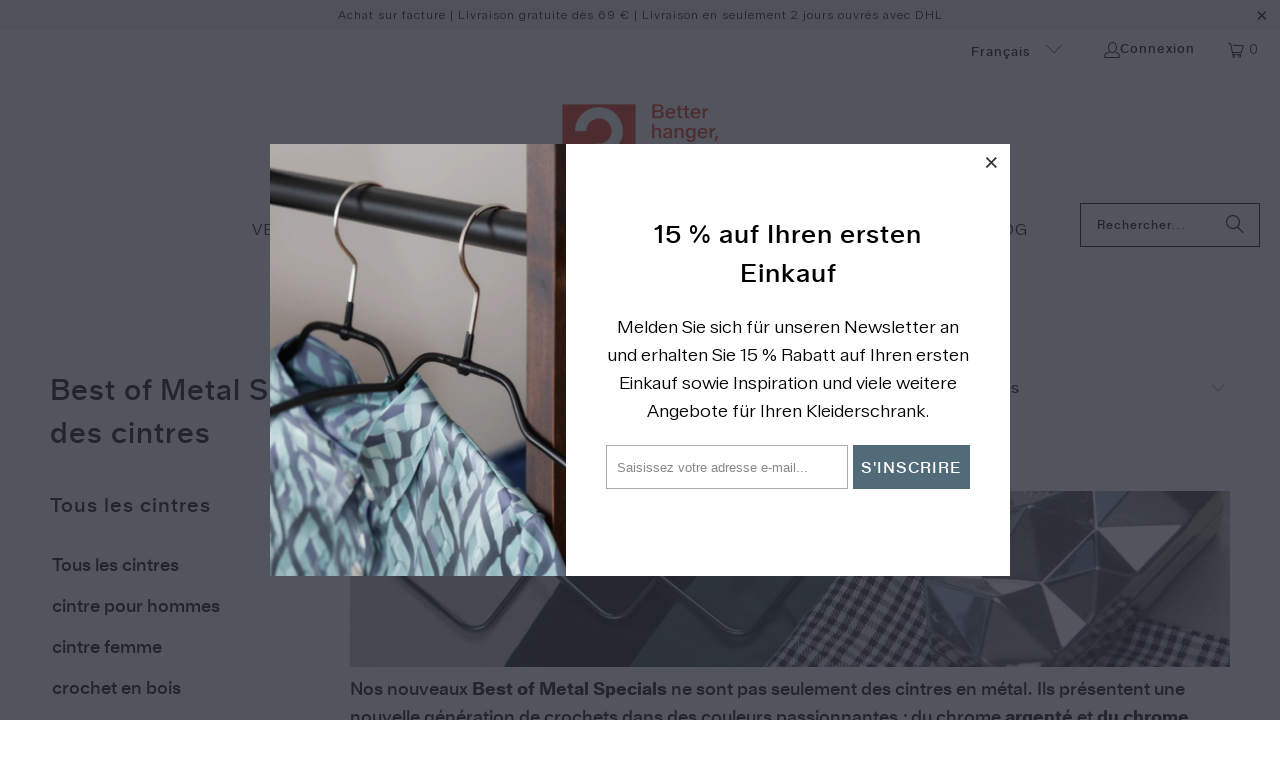

--- FILE ---
content_type: text/html; charset=utf-8
request_url: https://kleiderbuegel-kaufen.de/fr/collections/best-of-metal-nicht-einfach-nur-bugel
body_size: 69878
content:


 <!DOCTYPE html>
<html class="no-js no-touch" lang="fr"> <head>
	<script id="pandectes-rules">   /* PANDECTES-GDPR: DO NOT MODIFY AUTO GENERATED CODE OF THIS SCRIPT */      window.PandectesSettings = {"store":{"id":18169175,"plan":"plus","theme":"what. AG | Font integration + SEO optimization","primaryLocale":"de","adminMode":false,"headless":false,"storefrontRootDomain":"","checkoutRootDomain":"","storefrontAccessToken":""},"tsPublished":1762540218,"declaration":{"showPurpose":false,"showProvider":false,"declIntroText":"Wir verwenden Cookies, um die Funktionalität der Website zu optimieren, die Leistung zu analysieren und Ihnen ein personalisiertes Erlebnis zu bieten. Einige Cookies sind für den ordnungsgemäßen Betrieb der Website unerlässlich. Diese Cookies können nicht deaktiviert werden. In diesem Fenster können Sie Ihre Präferenzen für Cookies verwalten.","showDateGenerated":true},"language":{"unpublished":[],"languageMode":"Multilingual","fallbackLanguage":"de","languageDetection":"locale","languagesSupported":["fr","it"]},"texts":{"managed":{"headerText":{"de":"Wir respektieren deine Privatsphäre","fr":"Nous respectons votre vie privée","it":"Rispettiamo la tua privacy"},"consentText":{"de":"Diese Website verwendet Cookies, um Ihnen das beste Erlebnis zu bieten.","fr":"Ce site utilise des cookies pour vous garantir la meilleure expérience.","it":"Questo sito web utilizza i cookie per assicurarti la migliore esperienza."},"linkText":{"de":"Mehr erfahren","fr":"Apprendre encore plus","it":"Scopri di più"},"imprintText":{"de":"Impressum","fr":"Imprimer","it":"Impronta"},"googleLinkText":{"de":"Googles Datenschutzbestimmungen","fr":"Conditions de confidentialité de Google","it":"Termini sulla privacy di Google"},"allowButtonText":{"de":"Annehmen","fr":"J'accepte","it":"Accettare"},"denyButtonText":{"de":"Ablehnen","fr":"Déclin","it":"Declino"},"dismissButtonText":{"de":"Okay","fr":"D'accord","it":"Ok"},"leaveSiteButtonText":{"de":"Diese Seite verlassen","fr":"Quitter ce site","it":"Lascia questo sito"},"preferencesButtonText":{"de":"Einstellungen","fr":"Préférences","it":"Preferenze"},"cookiePolicyText":{"de":"Cookie-Richtlinie","fr":"Politique de cookies","it":"Gestione dei Cookie"},"preferencesPopupTitleText":{"de":"Einwilligungseinstellungen verwalten","fr":"Gérer les préférences de consentement","it":"Gestire le preferenze di consenso"},"preferencesPopupIntroText":{"de":"Wir verwenden Cookies, um die Funktionalität der Website zu optimieren, die Leistung zu analysieren und Ihnen ein personalisiertes Erlebnis zu bieten. Einige Cookies sind für den ordnungsgemäßen Betrieb der Website unerlässlich. Diese Cookies können nicht deaktiviert werden. In diesem Fenster können Sie Ihre Präferenzen für Cookies verwalten.","fr":"Nous utilisons des cookies pour optimiser les fonctionnalités du site Web, analyser les performances et vous offrir une expérience personnalisée. Certains cookies sont indispensables au bon fonctionnement et au bon fonctionnement du site. Ces cookies ne peuvent pas être désactivés. Dans cette fenêtre, vous pouvez gérer votre préférence de cookies.","it":"Utilizziamo i cookie per ottimizzare la funzionalità del sito Web, analizzare le prestazioni e fornire un'esperienza personalizzata all'utente. Alcuni cookie sono essenziali per il funzionamento e il corretto funzionamento del sito web. Questi cookie non possono essere disabilitati. In questa finestra puoi gestire le tue preferenze sui cookie."},"preferencesPopupSaveButtonText":{"de":"Auswahl speichern","fr":"Enregistrer les préférences","it":"Salva preferenze"},"preferencesPopupCloseButtonText":{"de":"Schließen","fr":"proche","it":"Chiudere"},"preferencesPopupAcceptAllButtonText":{"de":"Alles Akzeptieren","fr":"Accepter tout","it":"Accettare tutti"},"preferencesPopupRejectAllButtonText":{"de":"Alles ablehnen","fr":"Tout rejeter","it":"Rifiuta tutto"},"cookiesDetailsText":{"de":"Cookie-Details","fr":"Détails des cookies","it":"Dettagli sui cookie"},"preferencesPopupAlwaysAllowedText":{"de":"Immer erlaubt","fr":"Toujours activé","it":"sempre permesso"},"accessSectionParagraphText":{"de":"Sie haben das Recht, jederzeit auf Ihre Daten zuzugreifen.","fr":"Vous avez le droit de pouvoir accéder à vos données à tout moment.","it":"Hai il diritto di poter accedere ai tuoi dati in qualsiasi momento."},"accessSectionTitleText":{"de":"Datenübertragbarkeit","fr":"Portabilité des données","it":"Portabilità dei dati"},"accessSectionAccountInfoActionText":{"de":"persönliche Daten","fr":"Données personnelles","it":"Dati personali"},"accessSectionDownloadReportActionText":{"de":"Alle Daten anfordern","fr":"Tout télécharger","it":"Scarica tutto"},"accessSectionGDPRRequestsActionText":{"de":"Anfragen betroffener Personen","fr":"Demandes des personnes concernées","it":"Richieste dell'interessato"},"accessSectionOrdersRecordsActionText":{"de":"Aufträge","fr":"Ordres","it":"Ordini"},"rectificationSectionParagraphText":{"de":"Sie haben das Recht, die Aktualisierung Ihrer Daten zu verlangen, wann immer Sie dies für angemessen halten.","fr":"Vous avez le droit de demander la mise à jour de vos données chaque fois que vous le jugez approprié.","it":"Hai il diritto di richiedere l'aggiornamento dei tuoi dati ogni volta che lo ritieni opportuno."},"rectificationSectionTitleText":{"de":"Datenberichtigung","fr":"Rectification des données","it":"Rettifica dei dati"},"rectificationCommentPlaceholder":{"de":"Beschreiben Sie, was Sie aktualisieren möchten","fr":"Décrivez ce que vous souhaitez mettre à jour","it":"Descrivi cosa vuoi che venga aggiornato"},"rectificationCommentValidationError":{"de":"Kommentar ist erforderlich","fr":"Un commentaire est requis","it":"Il commento è obbligatorio"},"rectificationSectionEditAccountActionText":{"de":"Aktualisierung anfordern","fr":"Demander une mise à jour","it":"Richiedi un aggiornamento"},"erasureSectionTitleText":{"de":"Recht auf Vergessenwerden","fr":"Droit à l'oubli","it":"Diritto all'oblio"},"erasureSectionParagraphText":{"de":"Sie haben das Recht, die Löschung aller Ihrer Daten zu verlangen. Danach können Sie nicht mehr auf Ihr Konto zugreifen.","fr":"Vous avez le droit de demander que toutes vos données soient effacées. Après cela, vous ne pourrez plus accéder à votre compte.","it":"Hai il diritto di chiedere la cancellazione di tutti i tuoi dati. Dopodiché, non sarai più in grado di accedere al tuo account."},"erasureSectionRequestDeletionActionText":{"de":"Löschung personenbezogener Daten anfordern","fr":"Demander la suppression des données personnelles","it":"Richiedi la cancellazione dei dati personali"},"consentDate":{"de":"Zustimmungsdatum","fr":"Date de consentement","it":"Data del consenso"},"consentId":{"de":"Einwilligungs-ID","fr":"ID de consentement","it":"ID di consenso"},"consentSectionChangeConsentActionText":{"de":"Einwilligungspräferenz ändern","fr":"Modifier la préférence de consentement","it":"Modifica la preferenza per il consenso"},"consentSectionConsentedText":{"de":"Sie haben der Cookie-Richtlinie dieser Website zugestimmt am","fr":"Vous avez consenti à la politique de cookies de ce site Web sur","it":"Hai acconsentito alla politica sui cookie di questo sito web su"},"consentSectionNoConsentText":{"de":"Sie haben der Cookie-Richtlinie dieser Website nicht zugestimmt.","fr":"Vous n'avez pas consenti à la politique de cookies de ce site Web.","it":"Non hai acconsentito alla politica sui cookie di questo sito."},"consentSectionTitleText":{"de":"Ihre Cookie-Einwilligung","fr":"Votre consentement aux cookies","it":"Il tuo consenso ai cookie"},"consentStatus":{"de":"Einwilligungspräferenz","fr":"Préférence de consentement","it":"Preferenza di consenso"},"confirmationFailureMessage":{"de":"Ihre Anfrage wurde nicht bestätigt. Bitte versuchen Sie es erneut und wenn das Problem weiterhin besteht, wenden Sie sich an den Ladenbesitzer, um Hilfe zu erhalten","fr":"Votre demande n'a pas été vérifiée. Veuillez réessayer et si le problème persiste, contactez le propriétaire du magasin pour obtenir de l'aide","it":"La tua richiesta non è stata verificata. Riprova e se il problema persiste, contatta il proprietario del negozio per assistenza"},"confirmationFailureTitle":{"de":"Ein Problem ist aufgetreten","fr":"Un problème est survenu","it":"Si è verificato un problema"},"confirmationSuccessMessage":{"de":"Wir werden uns in Kürze zu Ihrem Anliegen bei Ihnen melden.","fr":"Nous reviendrons rapidement vers vous quant à votre demande.","it":"Ti risponderemo presto in merito alla tua richiesta."},"confirmationSuccessTitle":{"de":"Ihre Anfrage wurde bestätigt","fr":"Votre demande est vérifiée","it":"La tua richiesta è verificata"},"guestsSupportEmailFailureMessage":{"de":"Ihre Anfrage wurde nicht übermittelt. Bitte versuchen Sie es erneut und wenn das Problem weiterhin besteht, wenden Sie sich an den Shop-Inhaber, um Hilfe zu erhalten.","fr":"Votre demande n'a pas été soumise. Veuillez réessayer et si le problème persiste, contactez le propriétaire du magasin pour obtenir de l'aide.","it":"La tua richiesta non è stata inviata. Riprova e se il problema persiste, contatta il proprietario del negozio per assistenza."},"guestsSupportEmailFailureTitle":{"de":"Ein Problem ist aufgetreten","fr":"Un problème est survenu","it":"Si è verificato un problema"},"guestsSupportEmailPlaceholder":{"de":"E-Mail-Addresse","fr":"Adresse e-mail","it":"Indirizzo email"},"guestsSupportEmailSuccessMessage":{"de":"Wenn Sie als Kunde dieses Shops registriert sind, erhalten Sie in Kürze eine E-Mail mit Anweisungen zum weiteren Vorgehen.","fr":"Si vous êtes inscrit en tant que client de ce magasin, vous recevrez bientôt un e-mail avec des instructions sur la marche à suivre.","it":"Se sei registrato come cliente di questo negozio, riceverai presto un'e-mail con le istruzioni su come procedere."},"guestsSupportEmailSuccessTitle":{"de":"Vielen Dank für die Anfrage","fr":"Merci pour votre requête","it":"Grazie per la vostra richiesta"},"guestsSupportEmailValidationError":{"de":"Email ist ungültig","fr":"L'email n'est pas valide","it":"L'email non è valida"},"guestsSupportInfoText":{"de":"Bitte loggen Sie sich mit Ihrem Kundenkonto ein, um fortzufahren.","fr":"Veuillez vous connecter avec votre compte client pour continuer.","it":"Effettua il login con il tuo account cliente per procedere ulteriormente."},"submitButton":{"de":"einreichen","fr":"Soumettre","it":"Invia"},"submittingButton":{"de":"Senden...","fr":"Soumission...","it":"Invio in corso..."},"cancelButton":{"de":"Abbrechen","fr":"Annuler","it":"Annulla"},"declIntroText":{"de":"Wir verwenden Cookies, um die Funktionalität der Website zu optimieren, die Leistung zu analysieren und Ihnen ein personalisiertes Erlebnis zu bieten. Einige Cookies sind für den ordnungsgemäßen Betrieb der Website unerlässlich. Diese Cookies können nicht deaktiviert werden. In diesem Fenster können Sie Ihre Präferenzen für Cookies verwalten.","fr":"Nous utilisons des cookies pour optimiser les fonctionnalités du site Web, analyser les performances et vous offrir une expérience personnalisée. Certains cookies sont indispensables au bon fonctionnement et au bon fonctionnement du site Web. Ces cookies ne peuvent pas être désactivés. Dans cette fenêtre, vous pouvez gérer vos préférences en matière de cookies.","it":"Utilizziamo i cookie per ottimizzare la funzionalità del sito Web, analizzare le prestazioni e fornire un&#39;esperienza personalizzata all&#39;utente. Alcuni cookie sono essenziali per far funzionare e funzionare correttamente il sito web. Questi cookie non possono essere disabilitati. In questa finestra puoi gestire le tue preferenze sui cookie."},"declName":{"de":"Name","fr":"Nom","it":"Nome"},"declPurpose":{"de":"Zweck","fr":"But","it":"Scopo"},"declType":{"de":"Typ","fr":"Type","it":"Tipo"},"declRetention":{"de":"Speicherdauer","fr":"Rétention","it":"Ritenzione"},"declProvider":{"de":"Anbieter","fr":"Fournisseur","it":"Fornitore"},"declFirstParty":{"de":"Erstanbieter","fr":"Première partie","it":"Prima parte"},"declThirdParty":{"de":"Drittanbieter","fr":"Tierce partie","it":"Terzo"},"declSeconds":{"de":"Sekunden","fr":"secondes","it":"secondi"},"declMinutes":{"de":"Minuten","fr":"minutes","it":"minuti"},"declHours":{"de":"Std.","fr":"heures","it":"ore"},"declDays":{"de":"Tage","fr":"jours","it":"giorni"},"declWeeks":{"de":"Woche(n)","fr":"semaine(s)","it":"settimana(e)"},"declMonths":{"de":"Monate","fr":"mois","it":"mesi"},"declYears":{"de":"Jahre","fr":"années","it":"anni"},"declSession":{"de":"Sitzung","fr":"Session","it":"Sessione"},"declDomain":{"de":"Domain","fr":"Domaine","it":"Dominio"},"declPath":{"de":"Weg","fr":"Chemin","it":"Il percorso"}},"categories":{"strictlyNecessaryCookiesTitleText":{"de":"Unbedingt erforderlich","fr":"Cookies strictement nécessaires","it":"Cookie strettamente necessari"},"strictlyNecessaryCookiesDescriptionText":{"de":"Diese Cookies sind unerlässlich, damit Sie sich auf der Website bewegen und ihre Funktionen nutzen können, z. B. den Zugriff auf sichere Bereiche der Website. Ohne diese Cookies kann die Website nicht richtig funktionieren.","fr":"Ces cookies sont essentiels pour vous permettre de vous déplacer sur le site Web et d'utiliser ses fonctionnalités, telles que l'accès aux zones sécurisées du site Web. Le site Web ne peut pas fonctionner correctement sans ces cookies.","it":"Questi cookie sono essenziali per consentirti di spostarti all'interno del sito Web e utilizzare le sue funzionalità, come l'accesso alle aree sicure del sito Web. Il sito web non può funzionare correttamente senza questi cookie."},"functionalityCookiesTitleText":{"de":"Funktionale Cookies","fr":"Cookies fonctionnels","it":"Cookie funzionali"},"functionalityCookiesDescriptionText":{"de":"Diese Cookies ermöglichen es der Website, verbesserte Funktionalität und Personalisierung bereitzustellen. Sie können von uns oder von Drittanbietern gesetzt werden, deren Dienste wir auf unseren Seiten hinzugefügt haben. Wenn Sie diese Cookies nicht zulassen, funktionieren einige oder alle dieser Dienste möglicherweise nicht richtig.","fr":"Ces cookies permettent au site de fournir des fonctionnalités et une personnalisation améliorées. Ils peuvent être définis par nous ou par des fournisseurs tiers dont nous avons ajouté les services à nos pages. Si vous n'autorisez pas ces cookies, certains ou tous ces services peuvent ne pas fonctionner correctement.","it":"Questi cookie consentono al sito di fornire funzionalità e personalizzazione avanzate. Possono essere impostati da noi o da fornitori di terze parti i cui servizi abbiamo aggiunto alle nostre pagine. Se non consenti questi cookie, alcuni o tutti questi servizi potrebbero non funzionare correttamente."},"performanceCookiesTitleText":{"de":"Performance-Cookies","fr":"Cookies de performances","it":"Cookie di prestazione"},"performanceCookiesDescriptionText":{"de":"Diese Cookies ermöglichen es uns, die Leistung unserer Website zu überwachen und zu verbessern. Sie ermöglichen es uns beispielsweise, Besuche zu zählen, Verkehrsquellen zu identifizieren und zu sehen, welche Teile der Website am beliebtesten sind.","fr":"Ces cookies nous permettent de surveiller et d'améliorer les performances de notre site Web. Par exemple, ils nous permettent de compter les visites, d'identifier les sources de trafic et de voir quelles parties du site sont les plus populaires.","it":"Questi cookie ci consentono di monitorare e migliorare le prestazioni del nostro sito web. Ad esempio, ci consentono di contare le visite, identificare le sorgenti di traffico e vedere quali parti del sito sono più popolari."},"targetingCookiesTitleText":{"de":"Targeting-Cookies","fr":"Ciblage des cookies","it":"Cookie mirati"},"targetingCookiesDescriptionText":{"de":"Diese Cookies können von unseren Werbepartnern über unsere Website gesetzt werden. Sie können von diesen Unternehmen verwendet werden, um ein Profil Ihrer Interessen zu erstellen und Ihnen relevante Werbung auf anderen Websites anzuzeigen. Sie speichern keine direkten personenbezogenen Daten, sondern basieren auf der eindeutigen Identifizierung Ihres Browsers und Ihres Internetgeräts. Wenn Sie diese Cookies nicht zulassen, erleben Sie weniger zielgerichtete Werbung.","fr":"Ces cookies peuvent être installés via notre site par nos partenaires publicitaires. Ils peuvent être utilisés par ces sociétés pour établir un profil de vos intérêts et vous montrer des publicités pertinentes sur d'autres sites. Ils ne stockent pas directement d'informations personnelles, mais sont basés sur l'identification unique de votre navigateur et de votre appareil Internet. Si vous n'autorisez pas ces cookies, vous bénéficierez d'une publicité moins ciblée.","it":"Questi cookie possono essere impostati attraverso il nostro sito dai nostri partner pubblicitari. Possono essere utilizzati da tali società per creare un profilo dei tuoi interessi e mostrarti annunci pertinenti su altri siti. Non memorizzano direttamente informazioni personali, ma si basano sull'identificazione univoca del browser e del dispositivo Internet. Se non consenti questi cookie, sperimenterai pubblicità meno mirata."},"unclassifiedCookiesTitleText":{"de":"Unklassifizierte Cookies","fr":"Cookies non classés","it":"Cookie non classificati"},"unclassifiedCookiesDescriptionText":{"de":"Unklassifizierte Cookies sind Cookies, die wir gerade zusammen mit den Anbietern einzelner Cookies klassifizieren.","fr":"Les cookies non classés sont des cookies que nous sommes en train de classer avec les fournisseurs de cookies individuels.","it":"I cookie non classificati sono cookie che stiamo classificando insieme ai fornitori di cookie individuali."}},"auto":{}},"library":{"previewMode":false,"fadeInTimeout":0,"defaultBlocked":7,"showLink":true,"showImprintLink":true,"showGoogleLink":false,"enabled":true,"cookie":{"expiryDays":365,"secure":true,"domain":""},"dismissOnScroll":false,"dismissOnWindowClick":false,"dismissOnTimeout":false,"palette":{"popup":{"background":"#FFFFFF","backgroundForCalculations":{"a":1,"b":255,"g":255,"r":255},"text":"#000000"},"button":{"background":"transparent","backgroundForCalculations":{"a":1,"b":255,"g":255,"r":255},"text":"#000000","textForCalculation":{"a":1,"b":0,"g":0,"r":0},"border":"#000000"}},"content":{"href":"https://kleiderbuegel-kaufen.de/pages/kleiderbuegel-datenschutz","imprintHref":"https://kleiderbuegel-kaufen.de/pages/impressum","close":"&#10005;","target":"","logo":"<img class=\"cc-banner-logo\" style=\"max-height: 40px;\" src=\"https://cdn.shopify.com/s/files/1/1816/9175/t/71/assets/pandectes-logo.png?v=1762526988\" alt=\"Cookie banner\" />"},"window":"<div role=\"dialog\" aria-label=\"{{header}}\" aria-describedby=\"cookieconsent:desc\" id=\"pandectes-banner\" class=\"cc-window-wrapper cc-bottom-left-wrapper\"><div class=\"pd-cookie-banner-window cc-window {{classes}}\">{{children}}</div></div>","compliance":{"custom":"<div class=\"cc-compliance cc-highlight\">{{preferences}}{{allow}}</div>"},"type":"custom","layouts":{"basic":"{{logo}}{{messagelink}}{{compliance}}"},"position":"bottom-left","theme":"wired","revokable":true,"animateRevokable":false,"revokableReset":false,"revokableLogoUrl":"https://cdn.shopify.com/s/files/1/1816/9175/t/71/assets/pandectes-reopen-logo.png?v=1762526989","revokablePlacement":"bottom-left","revokableMarginHorizontal":15,"revokableMarginVertical":15,"static":false,"autoAttach":true,"hasTransition":true,"blacklistPage":[""],"elements":{"close":"<button aria-label=\"Schließen\" type=\"button\" class=\"cc-close\">{{close}}</button>","dismiss":"<button type=\"button\" class=\"cc-btn cc-btn-decision cc-dismiss\">{{dismiss}}</button>","allow":"<button type=\"button\" class=\"cc-btn cc-btn-decision cc-allow\">{{allow}}</button>","deny":"<button type=\"button\" class=\"cc-btn cc-btn-decision cc-deny\">{{deny}}</button>","preferences":"<button type=\"button\" class=\"cc-btn cc-settings\" aria-controls=\"pd-cp-preferences\" onclick=\"Pandectes.fn.openPreferences()\">{{preferences}}</button>"}},"geolocation":{"brOnly":false,"caOnly":false,"chOnly":false,"euOnly":false,"jpOnly":false,"thOnly":false,"canadaOnly":false,"canadaLaw25":false,"canadaPipeda":false,"globalVisibility":true},"dsr":{"guestsSupport":false,"accessSectionDownloadReportAuto":false},"banner":{"resetTs":1706783317,"extraCss":"        .cc-banner-logo {max-width: 24em!important;}    @media(min-width: 768px) {.cc-window.cc-floating{max-width: 24em!important;width: 24em!important;}}    .cc-message, .pd-cookie-banner-window .cc-header, .cc-logo {text-align: left}    .cc-window-wrapper{z-index: 2147483647;}    .cc-window{z-index: 2147483647;font-family: inherit;}    .pd-cookie-banner-window .cc-header{font-family: inherit;}    .pd-cp-ui{font-family: inherit; background-color: #FFFFFF;color:#000000;}    button.pd-cp-btn, a.pd-cp-btn{}    input + .pd-cp-preferences-slider{background-color: rgba(0, 0, 0, 0.3)}    .pd-cp-scrolling-section::-webkit-scrollbar{background-color: rgba(0, 0, 0, 0.3)}    input:checked + .pd-cp-preferences-slider{background-color: rgba(0, 0, 0, 1)}    .pd-cp-scrolling-section::-webkit-scrollbar-thumb {background-color: rgba(0, 0, 0, 1)}    .pd-cp-ui-close{color:#000000;}    .pd-cp-preferences-slider:before{background-color: #FFFFFF}    .pd-cp-title:before {border-color: #000000!important}    .pd-cp-preferences-slider{background-color:#000000}    .pd-cp-toggle{color:#000000!important}    @media(max-width:699px) {.pd-cp-ui-close-top svg {fill: #000000}}    .pd-cp-toggle:hover,.pd-cp-toggle:visited,.pd-cp-toggle:active{color:#000000!important}    .pd-cookie-banner-window {box-shadow: 0 0 18px rgb(0 0 0 / 20%);}  ","customJavascript":{},"showPoweredBy":false,"logoHeight":40,"revokableTrigger":false,"hybridStrict":false,"cookiesBlockedByDefault":"7","isActive":true,"implicitSavePreferences":true,"cookieIcon":false,"blockBots":false,"showCookiesDetails":true,"hasTransition":true,"blockingPage":false,"showOnlyLandingPage":false,"leaveSiteUrl":"https://www.google.com","linkRespectStoreLang":true},"cookies":{"0":[{"name":"keep_alive","type":"http","domain":"kleiderbuegel-kaufen.de","path":"/","provider":"Shopify","firstParty":true,"retention":"30 minute(s)","session":false,"expires":30,"unit":"declMinutes","purpose":{"de":"Wird im Zusammenhang mit der Käuferlokalisierung verwendet.","fr":"Utilisé en relation avec la localisation de l'acheteur.","it":"Utilizzato in connessione con la localizzazione dell'acquirente."}},{"name":"cart_currency","type":"http","domain":"kleiderbuegel-kaufen.de","path":"/","provider":"Shopify","firstParty":true,"retention":"2 ","session":false,"expires":2,"unit":"declSession","purpose":{"de":"Das Cookie ist für die sichere Checkout- und Zahlungsfunktion auf der Website erforderlich. Diese Funktion wird von shopify.com bereitgestellt.","fr":"Le cookie est nécessaire pour la fonction de paiement et de paiement sécurisé sur le site Web. Cette fonction est fournie par shopify.com.","it":"Il cookie è necessario per il checkout sicuro e la funzione di pagamento sul sito web. Questa funzione è fornita da shopify.com."}},{"name":"_tracking_consent","type":"http","domain":".kleiderbuegel-kaufen.de","path":"/","provider":"Shopify","firstParty":true,"retention":"1 year(s)","session":false,"expires":1,"unit":"declYears","purpose":{"de":"Tracking-Einstellungen.","fr":"Préférences de suivi.","it":"Preferenze di monitoraggio."}},{"name":"secure_customer_sig","type":"http","domain":"kleiderbuegel-kaufen.de","path":"/","provider":"Shopify","firstParty":true,"retention":"1 year(s)","session":false,"expires":1,"unit":"declYears","purpose":{"de":"Wird im Zusammenhang mit dem Kundenlogin verwendet.","fr":"Utilisé en relation avec la connexion client.","it":"Utilizzato in connessione con l'accesso del cliente."}},{"name":"_cmp_a","type":"http","domain":".kleiderbuegel-kaufen.de","path":"/","provider":"Shopify","firstParty":true,"retention":"1 day(s)","session":false,"expires":1,"unit":"declDays","purpose":{"de":"Wird zum Verwalten der Datenschutzeinstellungen des Kunden verwendet.","fr":"Utilisé pour gérer les paramètres de confidentialité des clients.","it":"Utilizzato per gestire le impostazioni sulla privacy dei clienti."}},{"name":"_pandectes_gdpr","type":"http","domain":".kleiderbuegel-kaufen.de","path":"/","provider":"Pandectes","firstParty":true,"retention":"1 year(s)","session":false,"expires":1,"unit":"declYears","purpose":{"de":"Wird für die Funktionalität des Cookies-Zustimmungsbanners verwendet.","fr":"Utilisé pour la fonctionnalité de la bannière de consentement aux cookies.","it":"Utilizzato per la funzionalità del banner di consenso ai cookie."}},{"name":"localization","type":"http","domain":"kleiderbuegel-kaufen.de","path":"/","provider":"Shopify","firstParty":true,"retention":"1 year(s)","session":false,"expires":1,"unit":"declYears","purpose":{"de":"Lokalisierung von Shopify-Shops","fr":"Localisation de boutique Shopify","it":"Localizzazione negozio Shopify"}},{"name":"_secure_session_id","type":"http","domain":"kleiderbuegel-kaufen.de","path":"/","provider":"Shopify","firstParty":true,"retention":"1 month(s)","session":false,"expires":1,"unit":"declMonths","purpose":{"de":"Wird in Verbindung mit der Navigation durch eine Storefront verwendet."}}],"1":[{"name":"LANG","type":"http","domain":".paypal.com","path":"/","provider":"Unknown","firstParty":false,"retention":"8 hour(s)","session":false,"expires":8,"unit":"declHours","purpose":{"de":"Es wird verwendet, um Spracheinstellungen zu speichern.","fr":"Il est utilisé pour stocker les préférences de langue.","it":"Viene utilizzato per memorizzare le preferenze della lingua."}},{"name":"ts_c","type":"http","domain":".paypal.com","path":"/","provider":"Paypal","firstParty":false,"retention":"1 year(s)","session":false,"expires":1,"unit":"declYears","purpose":{"de":"Wird im Zusammenhang mit der PayPal-Zahlungsfunktion auf der Website verwendet. Das Cookie ist für eine sichere Transaktion über PayPal erforderlich.","fr":"Utilisé dans le contexte de la fonction de paiement PayPal sur le site Web. Le cookie est nécessaire pour effectuer une transaction sécurisée via PayPal.","it":"Utilizzato nel contesto della funzione di pagamento PayPal sul sito web. Il cookie è necessario per effettuare una transazione sicura tramite PayPal."}},{"name":"ts","type":"http","domain":".paypal.com","path":"/","provider":"Paypal","firstParty":false,"retention":"1 year(s)","session":false,"expires":1,"unit":"declYears","purpose":{"de":"Wird im Zusammenhang mit der PayPal-Zahlungsfunktion auf der Website verwendet. Das Cookie ist für eine sichere Transaktion über PayPal erforderlich.","fr":"Utilisé dans le contexte de la fonction de paiement PayPal sur le site Web. Le cookie est nécessaire pour effectuer une transaction sécurisée via PayPal.","it":"Utilizzato nel contesto della funzione di pagamento PayPal sul sito web. Il cookie è necessario per effettuare una transazione sicura tramite PayPal."}},{"name":"enforce_policy","type":"http","domain":".paypal.com","path":"/","provider":"Paypal","firstParty":false,"retention":"1 year(s)","session":false,"expires":1,"unit":"declYears","purpose":{"de":"Dieses Cookie wird von Paypal bereitgestellt. Das Cookie wird im Zusammenhang mit Transaktionen auf der Website verwendet - Das Cookie ist für sichere Transaktionen erforderlich.","fr":"Ce cookie est fourni par Paypal. Le cookie est utilisé dans le cadre des transactions sur le site - Le cookie est nécessaire pour les transactions sécurisées.","it":"Questo cookie è fornito da Paypal. Il cookie viene utilizzato nel contesto delle transazioni sul sito Web - Il cookie è necessario per transazioni sicure."}},{"name":"tsrce","type":"http","domain":".paypal.com","path":"/","provider":"Paypal","firstParty":false,"retention":"3 day(s)","session":false,"expires":3,"unit":"declDays","purpose":{"de":"PayPal-Cookie: Bei einer Zahlung über PayPal werden diese Cookies ausgegeben – PayPal-Sitzung/Sicherheit","fr":"Cookie PayPal : lors d'un paiement via PayPal, ces cookies sont émis – session/sécurité PayPal","it":"Cookie PayPal: quando si effettua un pagamento tramite PayPal vengono emessi questi cookie – sessione/sicurezza PayPal"}},{"name":"x-pp-s","type":"http","domain":".paypal.com","path":"/","provider":"Paypal","firstParty":false,"retention":"Session","session":true,"expires":-54,"unit":"declYears","purpose":{"de":"Dieses Cookie wird im Allgemeinen von PayPal bereitgestellt und unterstützt Zahlungsdienste auf der Website.","fr":"Ce cookie est généralement fourni par PayPal et prend en charge les services de paiement sur le site Web.","it":"Questo cookie è generalmente fornito da PayPal e supporta i servizi di pagamento nel sito web."}},{"name":"l7_az","type":"http","domain":".paypal.com","path":"/","provider":"Paypal","firstParty":false,"retention":"30 minute(s)","session":false,"expires":30,"unit":"declMinutes","purpose":{"de":"Dieses Cookie ist für die PayPal-Anmeldefunktion auf der Website erforderlich.","fr":"Ce cookie est nécessaire pour la fonction de connexion PayPal sur le site Web.","it":"Questo cookie è necessario per la funzione di login di PayPal sul sito web."}},{"name":"nsid","type":"http","domain":"www.paypal.com","path":"/","provider":"Paypal","firstParty":false,"retention":"Session","session":true,"expires":-54,"unit":"declYears","purpose":{"de":"Bietet Betrugsprävention.","fr":"Fournit une prévention contre la fraude.","it":"Fornisce la prevenzione delle frodi."}}],"2":[{"name":"_orig_referrer","type":"http","domain":".kleiderbuegel-kaufen.de","path":"/","provider":"Shopify","firstParty":true,"retention":"2 ","session":false,"expires":2,"unit":"declSession","purpose":{"de":"Verfolgt Zielseiten.","fr":"Suit les pages de destination.","it":"Tiene traccia delle pagine di destinazione."}},{"name":"_landing_page","type":"http","domain":".kleiderbuegel-kaufen.de","path":"/","provider":"Shopify","firstParty":true,"retention":"2 ","session":false,"expires":2,"unit":"declSession","purpose":{"de":"Verfolgt Zielseiten.","fr":"Suit les pages de destination.","it":"Tiene traccia delle pagine di destinazione."}},{"name":"qab_previous_pathname","type":"http","domain":"kleiderbuegel-kaufen.de","path":"/","provider":"Hextom","firstParty":true,"retention":"Session","session":true,"expires":1,"unit":"declSeconds","purpose":{"de":"Wird von Hextom für statistische Daten verwendet.","fr":"Utilisé par Hextom pour les données statistiques.","it":"Utilizzato da Hextom per i dati statistici."}},{"name":"_shopify_sa_t","type":"http","domain":".kleiderbuegel-kaufen.de","path":"/","provider":"Shopify","firstParty":true,"retention":"30 minute(s)","session":false,"expires":30,"unit":"declMinutes","purpose":{"de":"Shopify-Analysen in Bezug auf Marketing und Empfehlungen.","fr":"Analyses Shopify relatives au marketing et aux références.","it":"Analisi di Shopify relative a marketing e referral."}},{"name":"_shopify_y","type":"http","domain":".kleiderbuegel-kaufen.de","path":"/","provider":"Shopify","firstParty":true,"retention":"1 year(s)","session":false,"expires":1,"unit":"declYears","purpose":{"de":"Shopify-Analysen.","fr":"Analyses Shopify.","it":"Analisi di Shopify."}},{"name":"_shopify_sa_p","type":"http","domain":".kleiderbuegel-kaufen.de","path":"/","provider":"Shopify","firstParty":true,"retention":"30 minute(s)","session":false,"expires":30,"unit":"declMinutes","purpose":{"de":"Shopify-Analysen in Bezug auf Marketing und Empfehlungen.","fr":"Analyses Shopify relatives au marketing et aux références.","it":"Analisi di Shopify relative a marketing e referral."}},{"name":"_shopify_s","type":"http","domain":".kleiderbuegel-kaufen.de","path":"/","provider":"Shopify","firstParty":true,"retention":"30 minute(s)","session":false,"expires":30,"unit":"declMinutes","purpose":{"de":"Shopify-Analysen.","fr":"Analyses Shopify.","it":"Analisi di Shopify."}},{"name":"_gid","type":"http","domain":".kleiderbuegel-kaufen.de","path":"/","provider":"Google","firstParty":true,"retention":"1 day(s)","session":false,"expires":1,"unit":"declDays","purpose":{"de":"Cookie wird von Google Analytics platziert, um Seitenaufrufe zu zählen und zu verfolgen.","fr":"Le cookie est placé par Google Analytics pour compter et suivre les pages vues.","it":"Il cookie viene inserito da Google Analytics per contare e tenere traccia delle visualizzazioni di pagina."}},{"name":"_gat","type":"http","domain":".kleiderbuegel-kaufen.de","path":"/","provider":"Google","firstParty":true,"retention":"1 minute(s)","session":false,"expires":1,"unit":"declMinutes","purpose":{"de":"Cookie wird von Google Analytics platziert, um Anfragen von Bots zu filtern.","fr":"Le cookie est placé par Google Analytics pour filtrer les requêtes des bots.","it":"Il cookie viene inserito da Google Analytics per filtrare le richieste dai bot."}},{"name":"_ga","type":"http","domain":".kleiderbuegel-kaufen.de","path":"/","provider":"Google","firstParty":true,"retention":"1 year(s)","session":false,"expires":1,"unit":"declYears","purpose":{"de":"Cookie wird von Google Analytics mit unbekannter Funktionalität gesetzt","fr":"Le cookie est défini par Google Analytics avec une fonctionnalité inconnue","it":"Il cookie è impostato da Google Analytics con funzionalità sconosciuta"}},{"name":"__cf_bm","type":"http","domain":".vimeo.com","path":"/","provider":"CloudFlare","firstParty":false,"retention":"30 minute(s)","session":false,"expires":30,"unit":"declMinutes","purpose":{"de":"Wird verwendet, um eingehenden Datenverkehr zu verwalten, der den mit Bots verbundenen Kriterien entspricht.","fr":"Utilisé pour gérer le trafic entrant qui correspond aux critères associés aux bots.","it":"Utilizzato per gestire il traffico in entrata che corrisponde ai criteri associati ai bot."}},{"name":"_shopify_s","type":"http","domain":"de","path":"/","provider":"Shopify","firstParty":false,"retention":"Session","session":true,"expires":1,"unit":"declSeconds","purpose":{"de":"Shopify-Analysen.","fr":"Analyses Shopify.","it":"Analisi di Shopify."}},{"name":"_ga_0VCY099SHZ","type":"http","domain":".kleiderbuegel-kaufen.de","path":"/","provider":"Google","firstParty":true,"retention":"1 year(s)","session":false,"expires":1,"unit":"declYears","purpose":{"de":""}},{"name":"_ga_95V7BFZKZ3","type":"http","domain":".kleiderbuegel-kaufen.de","path":"/","provider":"Google","firstParty":true,"retention":"1 year(s)","session":false,"expires":1,"unit":"declYears","purpose":{"de":""}}],"4":[{"name":"test_cookie","type":"http","domain":".doubleclick.net","path":"/","provider":"Google","firstParty":false,"retention":"15 minute(s)","session":false,"expires":15,"unit":"declMinutes","purpose":{"de":"Um die Aktionen der Besucher zu messen, nachdem sie sich durch eine Anzeige geklickt haben. Verfällt nach jedem Besuch.","fr":"Pour mesurer les actions des visiteurs après avoir cliqué sur une publicité. Expire après chaque visite.","it":"Per misurare le azioni dei visitatori dopo che hanno fatto clic su un annuncio. Scade dopo ogni visita."}},{"name":"wpm-domain-test","type":"http","domain":"de","path":"/","provider":"Shopify","firstParty":false,"retention":"Session","session":true,"expires":1,"unit":"declSeconds","purpose":{"de":"Wird verwendet, um die Speicherung von Parametern zu Produkten, die dem Warenkorb hinzugefügt wurden, oder zur Zahlungswährung zu testen","fr":"Utilisé pour tester Web Pixel Manager de Shopify avec le domaine pour s&#39;assurer que tout fonctionne correctement.","it":"Utilizzato per testare il Web Pixel Manager di Shopify con il dominio per assicurarsi che tutto funzioni correttamente."}},{"name":"wpm-domain-test","type":"http","domain":"kleiderbuegel-kaufen.de","path":"/","provider":"Shopify","firstParty":true,"retention":"Session","session":true,"expires":1,"unit":"declSeconds","purpose":{"de":"Wird verwendet, um die Speicherung von Parametern zu Produkten, die dem Warenkorb hinzugefügt wurden, oder zur Zahlungswährung zu testen","fr":"Utilisé pour tester Web Pixel Manager de Shopify avec le domaine pour s&#39;assurer que tout fonctionne correctement.","it":"Utilizzato per testare il Web Pixel Manager di Shopify con il dominio per assicurarsi che tutto funzioni correttamente."}},{"name":"_fbp","type":"http","domain":".kleiderbuegel-kaufen.de","path":"/","provider":"Facebook","firstParty":true,"retention":"3 month(s)","session":false,"expires":3,"unit":"declMonths","purpose":{"de":"Cookie wird von Facebook platziert, um Besuche auf Websites zu verfolgen.","fr":"Le cookie est placé par Facebook pour suivre les visites sur les sites Web.","it":"Il cookie viene inserito da Facebook per tracciare le visite attraverso i siti web."}},{"name":"IDE","type":"http","domain":".doubleclick.net","path":"/","provider":"Google","firstParty":false,"retention":"1 year(s)","session":false,"expires":1,"unit":"declYears","purpose":{"de":"Um die Aktionen der Besucher zu messen, nachdem sie sich durch eine Anzeige geklickt haben. Verfällt nach 1 Jahr.","fr":"Pour mesurer les actions des visiteurs après avoir cliqué sur une publicité. Expire après 1 an.","it":"Per misurare le azioni dei visitatori dopo che hanno fatto clic su un annuncio. Scade dopo 1 anno."}},{"name":"_gcl_au","type":"http","domain":".kleiderbuegel-kaufen.de","path":"/","provider":"Google","firstParty":true,"retention":"3 month(s)","session":false,"expires":3,"unit":"declMonths","purpose":{"de":"Cookie wird von Google Tag Manager platziert, um Conversions zu verfolgen.","fr":"Le cookie est placé par Google Tag Manager pour suivre les conversions.","it":"Il cookie viene inserito da Google Tag Manager per monitorare le conversioni."}}],"8":[{"name":"vuid","type":"http","domain":".vimeo.com","path":"/","provider":"Unknown","firstParty":false,"retention":"1 year(s)","session":false,"expires":1,"unit":"declYears","purpose":{"de":""}}]},"blocker":{"isActive":false,"googleConsentMode":{"id":"","analyticsId":"","adwordsId":"","isActive":true,"adStorageCategory":4,"analyticsStorageCategory":2,"personalizationStorageCategory":1,"functionalityStorageCategory":1,"customEvent":true,"securityStorageCategory":0,"redactData":true,"urlPassthrough":false,"dataLayerProperty":"dataLayer","waitForUpdate":500,"useNativeChannel":false,"debugMode":false},"facebookPixel":{"id":"","isActive":false,"ldu":false},"microsoft":{"isActive":false,"uetTags":""},"rakuten":{"isActive":false,"cmp":false,"ccpa":false},"klaviyoIsActive":false,"gpcIsActive":false,"clarity":{},"defaultBlocked":7,"patterns":{"whiteList":[],"blackList":{"1":[],"2":[],"4":[],"8":[]},"iframesWhiteList":[],"iframesBlackList":{"1":[],"2":[],"4":[],"8":[]},"beaconsWhiteList":[],"beaconsBlackList":{"1":[],"2":[],"4":[],"8":[]}}}}      !function(){"use strict";window.PandectesRules=window.PandectesRules||{},window.PandectesRules.manualBlacklist={1:[],2:[],4:[]},window.PandectesRules.blacklistedIFrames={1:[],2:[],4:[]},window.PandectesRules.blacklistedCss={1:[],2:[],4:[]},window.PandectesRules.blacklistedBeacons={1:[],2:[],4:[]};const e="javascript/blocked",t=["US-CA","US-VA","US-CT","US-UT","US-CO","US-MT","US-TX","US-OR","US-IA","US-NE","US-NH","US-DE","US-NJ","US-TN","US-MN"],n=["AT","BE","BG","HR","CY","CZ","DK","EE","FI","FR","DE","GR","HU","IE","IT","LV","LT","LU","MT","NL","PL","PT","RO","SK","SI","ES","SE","GB","LI","NO","IS"];function a(e){return new RegExp(e.replace(/[/\\.+?$()]/g,"\\$&").replace("*","(.*)"))}const o=(e,t="log")=>{new URLSearchParams(window.location.search).get("log")&&console[t](`PandectesRules: ${e}`)};function s(e){const t=document.createElement("script");t.async=!0,t.src=e,document.head.appendChild(t)}const r=window.PandectesRulesSettings||window.PandectesSettings,i=function(){if(void 0!==window.dataLayer&&Array.isArray(window.dataLayer)){if(window.dataLayer.some((e=>"pandectes_full_scan"===e.event)))return!0}return!1}(),c=((e="_pandectes_gdpr")=>{const t=("; "+document.cookie).split("; "+e+"=");let n;if(t.length<2)n={};else{const e=t.pop().split(";");n=window.atob(e.shift())}const a=(e=>{try{return JSON.parse(e)}catch(e){return!1}})(n);return!1!==a?a:n})(),{banner:{isActive:l},blocker:{defaultBlocked:d,patterns:u}}=r,g=c&&null!==c.preferences&&void 0!==c.preferences?c.preferences:null,p=i?0:l?null===g?d:g:0,f={1:!(1&p),2:!(2&p),4:!(4&p)},{blackList:h,whiteList:y,iframesBlackList:w,iframesWhiteList:m,beaconsBlackList:b,beaconsWhiteList:k}=u,_={blackList:[],whiteList:[],iframesBlackList:{1:[],2:[],4:[],8:[]},iframesWhiteList:[],beaconsBlackList:{1:[],2:[],4:[],8:[]},beaconsWhiteList:[]};[1,2,4].map((e=>{f[e]||(_.blackList.push(...h[e].length?h[e].map(a):[]),_.iframesBlackList[e]=w[e].length?w[e].map(a):[],_.beaconsBlackList[e]=b[e].length?b[e].map(a):[])})),_.whiteList=y.length?y.map(a):[],_.iframesWhiteList=m.length?m.map(a):[],_.beaconsWhiteList=k.length?k.map(a):[];const v={scripts:[],iframes:{1:[],2:[],4:[]},beacons:{1:[],2:[],4:[]},css:{1:[],2:[],4:[]}},L=(t,n)=>t&&(!n||n!==e)&&(!_.blackList||_.blackList.some((e=>e.test(t))))&&(!_.whiteList||_.whiteList.every((e=>!e.test(t)))),S=(e,t)=>{const n=_.iframesBlackList[t],a=_.iframesWhiteList;return e&&(!n||n.some((t=>t.test(e))))&&(!a||a.every((t=>!t.test(e))))},C=(e,t)=>{const n=_.beaconsBlackList[t],a=_.beaconsWhiteList;return e&&(!n||n.some((t=>t.test(e))))&&(!a||a.every((t=>!t.test(e))))},A=new MutationObserver((e=>{for(let t=0;t<e.length;t++){const{addedNodes:n}=e[t];for(let e=0;e<n.length;e++){const t=n[e],a=t.dataset&&t.dataset.cookiecategory;if(1===t.nodeType&&"LINK"===t.tagName){const e=t.dataset&&t.dataset.href;if(e&&a)switch(a){case"functionality":case"C0001":v.css[1].push(e);break;case"performance":case"C0002":v.css[2].push(e);break;case"targeting":case"C0003":v.css[4].push(e)}}}}}));var $=new MutationObserver((t=>{for(let n=0;n<t.length;n++){const{addedNodes:a}=t[n];for(let t=0;t<a.length;t++){const n=a[t],s=n.src||n.dataset&&n.dataset.src,r=n.dataset&&n.dataset.cookiecategory;if(1===n.nodeType&&"IFRAME"===n.tagName){if(s){let e=!1;S(s,1)||"functionality"===r||"C0001"===r?(e=!0,v.iframes[1].push(s)):S(s,2)||"performance"===r||"C0002"===r?(e=!0,v.iframes[2].push(s)):(S(s,4)||"targeting"===r||"C0003"===r)&&(e=!0,v.iframes[4].push(s)),e&&(n.removeAttribute("src"),n.setAttribute("data-src",s))}}else if(1===n.nodeType&&"IMG"===n.tagName){if(s){let e=!1;C(s,1)?(e=!0,v.beacons[1].push(s)):C(s,2)?(e=!0,v.beacons[2].push(s)):C(s,4)&&(e=!0,v.beacons[4].push(s)),e&&(n.removeAttribute("src"),n.setAttribute("data-src",s))}}else if(1===n.nodeType&&"SCRIPT"===n.tagName){const t=n.type;let a=!1;if(L(s,t)?(o(`rule blocked: ${s}`),a=!0):s&&r?o(`manually blocked @ ${r}: ${s}`):r&&o(`manually blocked @ ${r}: inline code`),a){v.scripts.push([n,t]),n.type=e;const a=function(t){n.getAttribute("type")===e&&t.preventDefault(),n.removeEventListener("beforescriptexecute",a)};n.addEventListener("beforescriptexecute",a),n.parentElement&&n.parentElement.removeChild(n)}}}}}));const P=document.createElement,E={src:Object.getOwnPropertyDescriptor(HTMLScriptElement.prototype,"src"),type:Object.getOwnPropertyDescriptor(HTMLScriptElement.prototype,"type")};window.PandectesRules.unblockCss=e=>{const t=v.css[e]||[];t.length&&o(`Unblocking CSS for ${e}`),t.forEach((e=>{const t=document.querySelector(`link[data-href^="${e}"]`);t.removeAttribute("data-href"),t.href=e})),v.css[e]=[]},window.PandectesRules.unblockIFrames=e=>{const t=v.iframes[e]||[];t.length&&o(`Unblocking IFrames for ${e}`),_.iframesBlackList[e]=[],t.forEach((e=>{const t=document.querySelector(`iframe[data-src^="${e}"]`);t.removeAttribute("data-src"),t.src=e})),v.iframes[e]=[]},window.PandectesRules.unblockBeacons=e=>{const t=v.beacons[e]||[];t.length&&o(`Unblocking Beacons for ${e}`),_.beaconsBlackList[e]=[],t.forEach((e=>{const t=document.querySelector(`img[data-src^="${e}"]`);t.removeAttribute("data-src"),t.src=e})),v.beacons[e]=[]},window.PandectesRules.unblockInlineScripts=function(e){const t=1===e?"functionality":2===e?"performance":"targeting",n=document.querySelectorAll(`script[type="javascript/blocked"][data-cookiecategory="${t}"]`);o(`unblockInlineScripts: ${n.length} in ${t}`),n.forEach((function(e){const t=document.createElement("script");t.type="text/javascript",e.hasAttribute("src")?t.src=e.getAttribute("src"):t.textContent=e.textContent,document.head.appendChild(t),e.parentNode.removeChild(e)}))},window.PandectesRules.unblockInlineCss=function(e){const t=1===e?"functionality":2===e?"performance":"targeting",n=document.querySelectorAll(`link[data-cookiecategory="${t}"]`);o(`unblockInlineCss: ${n.length} in ${t}`),n.forEach((function(e){e.href=e.getAttribute("data-href")}))},window.PandectesRules.unblock=function(e){e.length<1?(_.blackList=[],_.whiteList=[],_.iframesBlackList=[],_.iframesWhiteList=[]):(_.blackList&&(_.blackList=_.blackList.filter((t=>e.every((e=>"string"==typeof e?!t.test(e):e instanceof RegExp?t.toString()!==e.toString():void 0))))),_.whiteList&&(_.whiteList=[..._.whiteList,...e.map((e=>{if("string"==typeof e){const t=".*"+a(e)+".*";if(_.whiteList.every((e=>e.toString()!==t.toString())))return new RegExp(t)}else if(e instanceof RegExp&&_.whiteList.every((t=>t.toString()!==e.toString())))return e;return null})).filter(Boolean)]));let t=0;[...v.scripts].forEach((([e,n],a)=>{if(function(e){const t=e.getAttribute("src");return _.blackList&&_.blackList.every((e=>!e.test(t)))||_.whiteList&&_.whiteList.some((e=>e.test(t)))}(e)){const o=document.createElement("script");for(let t=0;t<e.attributes.length;t++){let n=e.attributes[t];"src"!==n.name&&"type"!==n.name&&o.setAttribute(n.name,e.attributes[t].value)}o.setAttribute("src",e.src),o.setAttribute("type",n||"application/javascript"),document.head.appendChild(o),v.scripts.splice(a-t,1),t++}})),0==_.blackList.length&&0===_.iframesBlackList[1].length&&0===_.iframesBlackList[2].length&&0===_.iframesBlackList[4].length&&0===_.beaconsBlackList[1].length&&0===_.beaconsBlackList[2].length&&0===_.beaconsBlackList[4].length&&(o("Disconnecting observers"),$.disconnect(),A.disconnect())};const{store:{adminMode:B,headless:T,storefrontRootDomain:R,checkoutRootDomain:I,storefrontAccessToken:O},banner:{isActive:N},blocker:U}=r,{defaultBlocked:D}=U;N&&function(e){if(window.Shopify&&window.Shopify.customerPrivacy)return void e();let t=null;window.Shopify&&window.Shopify.loadFeatures&&window.Shopify.trackingConsent?e():t=setInterval((()=>{window.Shopify&&window.Shopify.loadFeatures&&(clearInterval(t),window.Shopify.loadFeatures([{name:"consent-tracking-api",version:"0.1"}],(t=>{t?o("Shopify.customerPrivacy API - failed to load"):(o(`shouldShowBanner() -> ${window.Shopify.trackingConsent.shouldShowBanner()} | saleOfDataRegion() -> ${window.Shopify.trackingConsent.saleOfDataRegion()}`),e())})))}),10)}((()=>{!function(){const e=window.Shopify.trackingConsent;if(!1!==e.shouldShowBanner()||null!==g||7!==D)try{const t=B&&!(window.Shopify&&window.Shopify.AdminBarInjector);let n={preferences:!(1&p)||i||t,analytics:!(2&p)||i||t,marketing:!(4&p)||i||t};T&&(n.headlessStorefront=!0,n.storefrontRootDomain=R?.length?R:window.location.hostname,n.checkoutRootDomain=I?.length?I:`checkout.${window.location.hostname}`,n.storefrontAccessToken=O?.length?O:""),e.firstPartyMarketingAllowed()===n.marketing&&e.analyticsProcessingAllowed()===n.analytics&&e.preferencesProcessingAllowed()===n.preferences||e.setTrackingConsent(n,(function(e){e&&e.error?o("Shopify.customerPrivacy API - failed to setTrackingConsent"):o(`setTrackingConsent(${JSON.stringify(n)})`)}))}catch(e){o("Shopify.customerPrivacy API - exception")}}(),function(){if(T){const e=window.Shopify.trackingConsent,t=e.currentVisitorConsent();if(navigator.globalPrivacyControl&&""===t.sale_of_data){const t={sale_of_data:!1,headlessStorefront:!0};t.storefrontRootDomain=R?.length?R:window.location.hostname,t.checkoutRootDomain=I?.length?I:`checkout.${window.location.hostname}`,t.storefrontAccessToken=O?.length?O:"",e.setTrackingConsent(t,(function(e){e&&e.error?o(`Shopify.customerPrivacy API - failed to setTrackingConsent({${JSON.stringify(t)})`):o(`setTrackingConsent(${JSON.stringify(t)})`)}))}}}()}));const M="[Pandectes :: Google Consent Mode debug]:";function z(...e){const t=e[0],n=e[1],a=e[2];if("consent"!==t)return"config"===t?"config":void 0;const{ad_storage:o,ad_user_data:s,ad_personalization:r,functionality_storage:i,analytics_storage:c,personalization_storage:l,security_storage:d}=a,u={Command:t,Mode:n,ad_storage:o,ad_user_data:s,ad_personalization:r,functionality_storage:i,analytics_storage:c,personalization_storage:l,security_storage:d};return console.table(u),"default"===n&&("denied"===o&&"denied"===s&&"denied"===r&&"denied"===i&&"denied"===c&&"denied"===l||console.warn(`${M} all types in a "default" command should be set to "denied" except for security_storage that should be set to "granted"`)),n}let j=!1,x=!1;function q(e){e&&("default"===e?(j=!0,x&&console.warn(`${M} "default" command was sent but there was already an "update" command before it.`)):"update"===e?(x=!0,j||console.warn(`${M} "update" command was sent but there was no "default" command before it.`)):"config"===e&&(j||console.warn(`${M} a tag read consent state before a "default" command was sent.`)))}const{banner:{isActive:F,hybridStrict:W},geolocation:{caOnly:H=!1,euOnly:G=!1,brOnly:J=!1,jpOnly:V=!1,thOnly:K=!1,chOnly:Z=!1,zaOnly:Y=!1,canadaOnly:X=!1,globalVisibility:Q=!0},blocker:{defaultBlocked:ee=7,googleConsentMode:{isActive:te,onlyGtm:ne=!1,customEvent:ae,id:oe="",analyticsId:se="",adwordsId:re="",redactData:ie,urlPassthrough:ce,adStorageCategory:le,analyticsStorageCategory:de,functionalityStorageCategory:ue,personalizationStorageCategory:ge,securityStorageCategory:pe,dataLayerProperty:fe="dataLayer",waitForUpdate:he=0,useNativeChannel:ye=!1,debugMode:we=!1}}}=r;function me(){window[fe].push(arguments)}window[fe]=window[fe]||[];const be={hasInitialized:!1,useNativeChannel:!1,ads_data_redaction:!1,url_passthrough:!1,data_layer_property:"dataLayer",storage:{ad_storage:"granted",ad_user_data:"granted",ad_personalization:"granted",analytics_storage:"granted",functionality_storage:"granted",personalization_storage:"granted",security_storage:"granted"}};if(F&&te){we&&(ke=fe||"dataLayer",window[ke].forEach((e=>{q(z(...e))})),window[ke].push=function(...e){return q(z(...e[0])),Array.prototype.push.apply(this,e)});const e=0===(ee&le)?"granted":"denied",a=0===(ee&de)?"granted":"denied",o=0===(ee&ue)?"granted":"denied",r=0===(ee&ge)?"granted":"denied",i=0===(ee&pe)?"granted":"denied";be.hasInitialized=!0,be.useNativeChannel=ye,be.url_passthrough=ce,be.ads_data_redaction="denied"===e&&ie,be.storage.ad_storage=e,be.storage.ad_user_data=e,be.storage.ad_personalization=e,be.storage.analytics_storage=a,be.storage.functionality_storage=o,be.storage.personalization_storage=r,be.storage.security_storage=i,be.data_layer_property=fe||"dataLayer",me("set","developer_id.dMTZkMj",!0),be.ads_data_redaction&&me("set","ads_data_redaction",be.ads_data_redaction),be.url_passthrough&&me("set","url_passthrough",be.url_passthrough),function(){const e=p!==ee?{wait_for_update:he||500}:he?{wait_for_update:he}:{};Q&&!W?me("consent","default",{...be.storage,...e}):(me("consent","default",{...be.storage,...e,region:[...G||W?n:[],...H&&!W?t:[],...J&&!W?["BR"]:[],...V&&!W?["JP"]:[],...!1===X||W?[]:["CA"],...K&&!W?["TH"]:[],...Z&&!W?["CH"]:[],...Y&&!W?["ZA"]:[]]}),me("consent","default",{ad_storage:"granted",ad_user_data:"granted",ad_personalization:"granted",analytics_storage:"granted",functionality_storage:"granted",personalization_storage:"granted",security_storage:"granted",...e}));if(null!==g){const e=0===(p&le)?"granted":"denied",t=0===(p&de)?"granted":"denied",n=0===(p&ue)?"granted":"denied",a=0===(p&ge)?"granted":"denied",o=0===(p&pe)?"granted":"denied";be.storage.ad_storage=e,be.storage.ad_user_data=e,be.storage.ad_personalization=e,be.storage.analytics_storage=t,be.storage.functionality_storage=n,be.storage.personalization_storage=a,be.storage.security_storage=o,me("consent","update",be.storage)}me("js",new Date);const a="https://www.googletagmanager.com";if(oe.length){const e=oe.split(",");window[be.data_layer_property].push({"gtm.start":(new Date).getTime(),event:"gtm.js"});for(let t=0;t<e.length;t++){const n="dataLayer"!==be.data_layer_property?`&l=${be.data_layer_property}`:"";s(`${a}/gtm.js?id=${e[t].trim()}${n}`)}}if(se.length){const e=se.split(",");for(let t=0;t<e.length;t++){const n=e[t].trim();n.length&&(s(`${a}/gtag/js?id=${n}`),me("config",n,{send_page_view:!1}))}}if(re.length){const e=re.split(",");for(let t=0;t<e.length;t++){const n=e[t].trim();n.length&&(s(`${a}/gtag/js?id=${n}`),me("config",n,{allow_enhanced_conversions:!0}))}}}()}else if(ne){const e="https://www.googletagmanager.com";if(oe.length){const t=oe.split(",");for(let n=0;n<t.length;n++){const a="dataLayer"!==be.data_layer_property?`&l=${be.data_layer_property}`:"";s(`${e}/gtm.js?id=${t[n].trim()}${a}`)}}}var ke;const{blocker:{klaviyoIsActive:_e,googleConsentMode:{adStorageCategory:ve}}}=r;_e&&window.addEventListener("PandectesEvent_OnConsent",(function(e){const{preferences:t}=e.detail;if(null!=t){const e=0===(t&ve)?"granted":"denied";void 0!==window.klaviyo&&window.klaviyo.isIdentified()&&window.klaviyo.push(["identify",{ad_personalization:e,ad_user_data:e}])}}));const{banner:{revokableTrigger:Le}}=r;Le&&(window.onload=async()=>{for await(let e of((e,t=1e3,n=1e4)=>{const a=new WeakMap;return{async*[Symbol.asyncIterator](){const o=Date.now();for(;Date.now()-o<n;){const n=document.querySelectorAll(e);for(const e of n)a.has(e)||(a.set(e,!0),yield e);await new Promise((e=>setTimeout(e,t)))}}}})('a[href*="#reopenBanner"]'))e.onclick=e=>{e.preventDefault(),window.Pandectes.fn.revokeConsent()}});const{banner:{isActive:Se},blocker:{defaultBlocked:Ce=7,microsoft:{isActive:Ae,uetTags:$e,dataLayerProperty:Pe="uetq"}={isActive:!1,uetTags:"",dataLayerProperty:"uetq"},clarity:{isActive:Ee,id:Be}={isActive:!1,id:""}}}=r,Te={hasInitialized:!1,data_layer_property:"uetq",storage:{ad_storage:"granted"}};if(Se&&Ae){if(function(e,t,n){const a=new Date;a.setTime(a.getTime()+24*n*60*60*1e3);const o="expires="+a.toUTCString();document.cookie=`${e}=${t}; ${o}; path=/; secure; samesite=strict`}("_uetmsdns","0",365),$e.length){const e=$e.split(",");for(let t=0;t<e.length;t++)e[t].trim().length&&ze(e[t])}const e=4&Ce?"denied":"granted";if(Te.hasInitialized=!0,Te.storage.ad_storage=e,window[Pe]=window[Pe]||[],window[Pe].push("consent","default",Te.storage),null!==g){const e=4&p?"denied":"granted";Te.storage.ad_storage=e,window[Pe].push("consent","update",Te.storage)}}var Re,Ie,Oe,Ne,Ue,De,Me;function ze(e){const t=document.createElement("script");t.type="text/javascript",t.async=!0,t.src="//bat.bing.com/bat.js",t.onload=function(){const t={ti:e,cookieFlags:"SameSite=None;Secure"};t.q=window[Pe],window[Pe]=new UET(t),window[Pe].push("pageLoad")},document.head.appendChild(t)}Ee&&Se&&(Be.length&&(Re=window,Ie=document,Ne="script",Ue=Be,Re[Oe="clarity"]=Re[Oe]||function(){(Re[Oe].q=Re[Oe].q||[]).push(arguments)},(De=Ie.createElement(Ne)).async=1,De.src="https://www.clarity.ms/tag/"+Ue,(Me=Ie.getElementsByTagName(Ne)[0]).parentNode.insertBefore(De,Me)),window.addEventListener("PandectesEvent_OnConsent",(e=>{["new","revoke"].includes(e.detail?.consentType)&&"function"==typeof window.clarity&&(2&e.detail?.preferences?window.clarity("consent",!1):window.clarity("consent"))}))),window.PandectesRules.gcm=be;const{banner:{isActive:je},blocker:{isActive:xe}}=r;o(`Prefs: ${p} | Banner: ${je?"on":"off"} | Blocker: ${xe?"on":"off"}`);const qe=null===g&&/\/checkouts\//.test(window.location.pathname);0!==p&&!1===i&&xe&&!qe&&(o("Blocker will execute"),document.createElement=function(...t){if("script"!==t[0].toLowerCase())return P.bind?P.bind(document)(...t):P;const n=P.bind(document)(...t);try{Object.defineProperties(n,{src:{...E.src,set(t){L(t,n.type)&&E.type.set.call(this,e),E.src.set.call(this,t)}},type:{...E.type,get(){const t=E.type.get.call(this);return t===e||L(this.src,t)?null:t},set(t){const a=L(n.src,n.type)?e:t;E.type.set.call(this,a)}}}),n.setAttribute=function(t,a){if("type"===t){const t=L(n.src,n.type)?e:a;E.type.set.call(n,t)}else"src"===t?(L(a,n.type)&&E.type.set.call(n,e),E.src.set.call(n,a)):HTMLScriptElement.prototype.setAttribute.call(n,t,a)}}catch(e){console.warn("Yett: unable to prevent script execution for script src ",n.src,".\n",'A likely cause would be because you are using a third-party browser extension that monkey patches the "document.createElement" function.')}return n},$.observe(document.documentElement,{childList:!0,subtree:!0}),A.observe(document.documentElement,{childList:!0,subtree:!0}))}();
</script>
	
  





      
<script type="text/javascript">
var a = window.performance && window.performance.mark;
if (a) {
  window.performance.mark("shopsheriff.amp-snippet.start");
}
var doc = document;
var redirect = "/cart" === window.location.pathname
&& (doc.referrer.includes("ampproject.org") || doc.referrer.includes("/a/s/") )
&& !doc.location.search.includes("utm");

if(redirect) {
  var f = doc.location.search ? "&" : "?";
  window.location =
    window.location.origin
  + window.location.pathname
  + f
  + "utm_source=shopsheriff&utm_medium=amp&utm_campaign=shopsheriff&utm_content=add-to-cart";
}
if (a) {
  window.performance.mark("shopsheriff.amp-snippet.end");
}</script> <link rel="amphtml" href="https://kleiderbuegel-kaufen.de/a/s/collections/best-of-metal-nicht-einfach-nur-bugel"> <script>
      window.Store = window.Store || {};
      window.Store.id = 18169175;</script> <meta charset="utf-8"> <meta http-equiv="cleartype" content="on"><meta name="robots" content="index, follow"><!-- Mobile Specific Metas --> <meta name="HandheldFriendly" content="True"> <meta name="MobileOptimized" content="320"> <meta name="viewport" content="width=device-width,initial-scale=1"> <meta name="theme-color" content="#ffffff"> <title>
      
        Best of Metal Specials - pas seulement des cintres</title> <meta name="description" content="Nos nouveaux Best of Metal Specials ne sont pas seulement des cintres en métal. Ils présentent une nouvelle génération de crochets dans des couleurs passionnantes : du chrome argenté et du chrome fumé aux crochets en alliage d&#39;or . Combinées à des revêtements sélectionnés en noir, blanc, rouge pailleté, noir pailleté e"/> <!-- Preconnect Domains --> <link rel="preconnect" href="https://fonts.shopifycdn.com" /> <link rel="preconnect" href="https://cdn.shopify.com" /> <link rel="preconnect" href="https://v.shopify.com" /> <link rel="preconnect" href="https://cdn.shopifycloud.com" /> <link rel="preconnect" href="https://monorail-edge.shopifysvc.com"> <!-- fallback for browsers that don't support preconnect --> <link rel="dns-prefetch" href="https://fonts.shopifycdn.com" /> <link rel="dns-prefetch" href="https://cdn.shopify.com" /> <link rel="dns-prefetch" href="https://v.shopify.com" /> <link rel="dns-prefetch" href="https://cdn.shopifycloud.com" /> <link rel="dns-prefetch" href="https://monorail-edge.shopifysvc.com"> <!-- Preload Assets --> <link rel="preload" href="//kleiderbuegel-kaufen.de/cdn/shop/t/71/assets/fancybox.css?v=19278034316635137701762526895" as="style"> <link rel="preload" href="//kleiderbuegel-kaufen.de/cdn/shop/t/71/assets/styles.css?v=139868248991546811041762535693" as="style"> <link rel="preload" href="//kleiderbuegel-kaufen.de/cdn/shop/t/71/assets/jquery.min.js?v=81049236547974671631762526949" as="script"> <link rel="preload" href="//kleiderbuegel-kaufen.de/cdn/shop/t/71/assets/vendors.js?v=104423313154342201761762527050" as="script"> <link rel="preload" href="//kleiderbuegel-kaufen.de/cdn/shop/t/71/assets/sections.js?v=68312011396902773691762527101" as="script"> <link rel="preload" href="//kleiderbuegel-kaufen.de/cdn/shop/t/71/assets/utilities.js?v=109378438827421635011762527101" as="script"> <link rel="preload" href="//kleiderbuegel-kaufen.de/cdn/shop/t/71/assets/app.js?v=166310283058903795771762527100" as="script"> <!-- Preload Fonts --> <link rel="preload" href="https://cdn.shopify.com/s/files/1/1816/9175/files/ABCWalterNeue-Light.woff2?v=1729006739" as="font" type="font/woff2" crossorigin> <link rel="preload" href="https://cdn.shopify.com/s/files/1/1816/9175/files/ABCWalterNeue-Light.woff?v=1729006740" as="font" type="font/woff" crossorigin> <link rel="preload" href="https://cdn.shopify.com/s/files/1/1816/9175/files/abcwalterneue-regular-webfont.woff2" as="font" type="font/woff2" crossorigin> <link rel="preload" href="https://cdn.shopify.com/s/files/1/1816/9175/files/abcwalterneue-regular-webfont.woff" as="font" type="font/woff" crossorigin> <link rel="preload" href="https://cdn.shopify.com/s/files/1/1816/9175/files/abcwalterneue-regular-webfont.ttf" as="font" type="font/ttf" crossorigin> <link rel="preload" href="https://cdn.shopify.com/s/files/1/1816/9175/files/abcwalterneue-bold-webfont.woff2" as="font" type="font/woff2" crossorigin> <link rel="preload" href="https://cdn.shopify.com/s/files/1/1816/9175/files/abcwalterneue-bold-webfont.woff" as="font" type="font/woff" crossorigin> <link rel="preload" href="https://cdn.shopify.com/s/files/1/1816/9175/files/abcwalterneue-bold-webfont.ttf" as="font" type="font/ttf" crossorigin> <!-- Stylesheet for Fancybox library --> <link href="//kleiderbuegel-kaufen.de/cdn/shop/t/71/assets/fancybox.css?v=19278034316635137701762526895" rel="stylesheet" type="text/css" media="all" /> <!-- Stylesheets for Turbo --> <link href="//kleiderbuegel-kaufen.de/cdn/shop/t/71/assets/styles.css?v=139868248991546811041762535693" rel="stylesheet" type="text/css" media="all" /> <script>
      window.lazySizesConfig = window.lazySizesConfig || {};
      lazySizesConfig.expand = 300;
      lazySizesConfig.loadHidden = false;
      /*! lazysizes - v5.2.2 - bgset plugin */
      !function(e,t){var a=function(){t(e.lazySizes),e.removeEventListener("lazyunveilread",a,!0)};t=t.bind(null,e,e.document),"object"==typeof module&&module.exports?t(require("lazysizes")):"function"==typeof define&&define.amd?define(["lazysizes"],t):e.lazySizes?a():e.addEventListener("lazyunveilread",a,!0)}(window,function(e,z,g){"use strict";var c,y,b,f,i,s,n,v,m;e.addEventListener&&(c=g.cfg,y=/\s+/g,b=/\s*\|\s+|\s+\|\s*/g,f=/^(.+?)(?:\s+\[\s*(.+?)\s*\])(?:\s+\[\s*(.+?)\s*\])?$/,i=/^\s*\(*\s*type\s*:\s*(.+?)\s*\)*\s*$/,s=/\(|\)|'/,n={contain:1,cover:1},v=function(e,t){var a;t&&((a=t.match(i))&&a[1]?e.setAttribute("type",a[1]):e.setAttribute("media",c.customMedia[t]||t))},m=function(e){var t,a,i,r;e.target._lazybgset&&(a=(t=e.target)._lazybgset,(i=t.currentSrc||t.src)&&((r=g.fire(a,"bgsetproxy",{src:i,useSrc:s.test(i)?JSON.stringify(i):i})).defaultPrevented||(a.style.backgroundImage="url("+r.detail.useSrc+")")),t._lazybgsetLoading&&(g.fire(a,"_lazyloaded",{},!1,!0),delete t._lazybgsetLoading))},addEventListener("lazybeforeunveil",function(e){var t,a,i,r,s,n,l,d,o,u;!e.defaultPrevented&&(t=e.target.getAttribute("data-bgset"))&&(o=e.target,(u=z.createElement("img")).alt="",u._lazybgsetLoading=!0,e.detail.firesLoad=!0,a=t,i=o,r=u,s=z.createElement("picture"),n=i.getAttribute(c.sizesAttr),l=i.getAttribute("data-ratio"),d=i.getAttribute("data-optimumx"),i._lazybgset&&i._lazybgset.parentNode==i&&i.removeChild(i._lazybgset),Object.defineProperty(r,"_lazybgset",{value:i,writable:!0}),Object.defineProperty(i,"_lazybgset",{value:s,writable:!0}),a=a.replace(y," ").split(b),s.style.display="none",r.className=c.lazyClass,1!=a.length||n||(n="auto"),a.forEach(function(e){var t,a=z.createElement("source");n&&"auto"!=n&&a.setAttribute("sizes",n),(t=e.match(f))?(a.setAttribute(c.srcsetAttr,t[1]),v(a,t[2]),v(a,t[3])):a.setAttribute(c.srcsetAttr,e),s.appendChild(a)}),n&&(r.setAttribute(c.sizesAttr,n),i.removeAttribute(c.sizesAttr),i.removeAttribute("sizes")),d&&r.setAttribute("data-optimumx",d),l&&r.setAttribute("data-ratio",l),s.appendChild(r),i.appendChild(s),setTimeout(function(){g.loader.unveil(u),g.rAF(function(){g.fire(u,"_lazyloaded",{},!0,!0),u.complete&&m({target:u})})}))}),z.addEventListener("load",m,!0),e.addEventListener("lazybeforesizes",function(e){var t,a,i,r;e.detail.instance==g&&e.target._lazybgset&&e.detail.dataAttr&&(t=e.target._lazybgset,i=t,r=(getComputedStyle(i)||{getPropertyValue:function(){}}).getPropertyValue("background-size"),!n[r]&&n[i.style.backgroundSize]&&(r=i.style.backgroundSize),n[a=r]&&(e.target._lazysizesParentFit=a,g.rAF(function(){e.target.setAttribute("data-parent-fit",a),e.target._lazysizesParentFit&&delete e.target._lazysizesParentFit})))},!0),z.documentElement.addEventListener("lazybeforesizes",function(e){var t,a;!e.defaultPrevented&&e.target._lazybgset&&e.detail.instance==g&&(e.detail.width=(t=e.target._lazybgset,a=g.gW(t,t.parentNode),(!t._lazysizesWidth||a>t._lazysizesWidth)&&(t._lazysizesWidth=a),t._lazysizesWidth))}))});
      /*! lazysizes - v5.2.2 */
      !function(e){var t=function(u,D,f){"use strict";var k,H;if(function(){var e;var t={lazyClass:"lazyload",loadedClass:"lazyloaded",loadingClass:"lazyloading",preloadClass:"lazypreload",errorClass:"lazyerror",autosizesClass:"lazyautosizes",srcAttr:"data-src",srcsetAttr:"data-srcset",sizesAttr:"data-sizes",minSize:40,customMedia:{},init:true,expFactor:1.5,hFac:.8,loadMode:2,loadHidden:true,ricTimeout:0,throttleDelay:125};H=u.lazySizesConfig||u.lazysizesConfig||{};for(e in t){if(!(e in H)){H[e]=t[e]}}}(),!D||!D.getElementsByClassName){return{init:function(){},cfg:H,noSupport:true}}var O=D.documentElement,a=u.HTMLPictureElement,P="addEventListener",$="getAttribute",q=u[P].bind(u),I=u.setTimeout,U=u.requestAnimationFrame||I,l=u.requestIdleCallback,j=/^picture$/i,r=["load","error","lazyincluded","_lazyloaded"],i={},G=Array.prototype.forEach,J=function(e,t){if(!i[t]){i[t]=new RegExp("(\\s|^)"+t+"(\\s|$)")}return i[t].test(e[$]("class")||"")&&i[t]},K=function(e,t){if(!J(e,t)){e.setAttribute("class",(e[$]("class")||"").trim()+" "+t)}},Q=function(e,t){var i;if(i=J(e,t)){e.setAttribute("class",(e[$]("class")||"").replace(i," "))}},V=function(t,i,e){var a=e?P:"removeEventListener";if(e){V(t,i)}r.forEach(function(e){t[a](e,i)})},X=function(e,t,i,a,r){var n=D.createEvent("Event");if(!i){i={}}i.instance=k;n.initEvent(t,!a,!r);n.detail=i;e.dispatchEvent(n);return n},Y=function(e,t){var i;if(!a&&(i=u.picturefill||H.pf)){if(t&&t.src&&!e[$]("srcset")){e.setAttribute("srcset",t.src)}i({reevaluate:true,elements:[e]})}else if(t&&t.src){e.src=t.src}},Z=function(e,t){return(getComputedStyle(e,null)||{})[t]},s=function(e,t,i){i=i||e.offsetWidth;while(i<H.minSize&&t&&!e._lazysizesWidth){i=t.offsetWidth;t=t.parentNode}return i},ee=function(){var i,a;var t=[];var r=[];var n=t;var s=function(){var e=n;n=t.length?r:t;i=true;a=false;while(e.length){e.shift()()}i=false};var e=function(e,t){if(i&&!t){e.apply(this,arguments)}else{n.push(e);if(!a){a=true;(D.hidden?I:U)(s)}}};e._lsFlush=s;return e}(),te=function(i,e){return e?function(){ee(i)}:function(){var e=this;var t=arguments;ee(function(){i.apply(e,t)})}},ie=function(e){var i;var a=0;var r=H.throttleDelay;var n=H.ricTimeout;var t=function(){i=false;a=f.now();e()};var s=l&&n>49?function(){l(t,{timeout:n});if(n!==H.ricTimeout){n=H.ricTimeout}}:te(function(){I(t)},true);return function(e){var t;if(e=e===true){n=33}if(i){return}i=true;t=r-(f.now()-a);if(t<0){t=0}if(e||t<9){s()}else{I(s,t)}}},ae=function(e){var t,i;var a=99;var r=function(){t=null;e()};var n=function(){var e=f.now()-i;if(e<a){I(n,a-e)}else{(l||r)(r)}};return function(){i=f.now();if(!t){t=I(n,a)}}},e=function(){var v,m,c,h,e;var y,z,g,p,C,b,A;var n=/^img$/i;var d=/^iframe$/i;var E="onscroll"in u&&!/(gle|ing)bot/.test(navigator.userAgent);var _=0;var w=0;var N=0;var M=-1;var x=function(e){N--;if(!e||N<0||!e.target){N=0}};var W=function(e){if(A==null){A=Z(D.body,"visibility")=="hidden"}return A||!(Z(e.parentNode,"visibility")=="hidden"&&Z(e,"visibility")=="hidden")};var S=function(e,t){var i;var a=e;var r=W(e);g-=t;b+=t;p-=t;C+=t;while(r&&(a=a.offsetParent)&&a!=D.body&&a!=O){r=(Z(a,"opacity")||1)>0;if(r&&Z(a,"overflow")!="visible"){i=a.getBoundingClientRect();r=C>i.left&&p<i.right&&b>i.top-1&&g<i.bottom+1}}return r};var t=function(){var e,t,i,a,r,n,s,l,o,u,f,c;var d=k.elements;if((h=H.loadMode)&&N<8&&(e=d.length)){t=0;M++;for(;t<e;t++){if(!d[t]||d[t]._lazyRace){continue}if(!E||k.prematureUnveil&&k.prematureUnveil(d[t])){R(d[t]);continue}if(!(l=d[t][$]("data-expand"))||!(n=l*1)){n=w}if(!u){u=!H.expand||H.expand<1?O.clientHeight>500&&O.clientWidth>500?500:370:H.expand;k._defEx=u;f=u*H.expFactor;c=H.hFac;A=null;if(w<f&&N<1&&M>2&&h>2&&!D.hidden){w=f;M=0}else if(h>1&&M>1&&N<6){w=u}else{w=_}}if(o!==n){y=innerWidth+n*c;z=innerHeight+n;s=n*-1;o=n}i=d[t].getBoundingClientRect();if((b=i.bottom)>=s&&(g=i.top)<=z&&(C=i.right)>=s*c&&(p=i.left)<=y&&(b||C||p||g)&&(H.loadHidden||W(d[t]))&&(m&&N<3&&!l&&(h<3||M<4)||S(d[t],n))){R(d[t]);r=true;if(N>9){break}}else if(!r&&m&&!a&&N<4&&M<4&&h>2&&(v[0]||H.preloadAfterLoad)&&(v[0]||!l&&(b||C||p||g||d[t][$](H.sizesAttr)!="auto"))){a=v[0]||d[t]}}if(a&&!r){R(a)}}};var i=ie(t);var B=function(e){var t=e.target;if(t._lazyCache){delete t._lazyCache;return}x(e);K(t,H.loadedClass);Q(t,H.loadingClass);V(t,L);X(t,"lazyloaded")};var a=te(B);var L=function(e){a({target:e.target})};var T=function(t,i){try{t.contentWindow.location.replace(i)}catch(e){t.src=i}};var F=function(e){var t;var i=e[$](H.srcsetAttr);if(t=H.customMedia[e[$]("data-media")||e[$]("media")]){e.setAttribute("media",t)}if(i){e.setAttribute("srcset",i)}};var s=te(function(t,e,i,a,r){var n,s,l,o,u,f;if(!(u=X(t,"lazybeforeunveil",e)).defaultPrevented){if(a){if(i){K(t,H.autosizesClass)}else{t.setAttribute("sizes",a)}}s=t[$](H.srcsetAttr);n=t[$](H.srcAttr);if(r){l=t.parentNode;o=l&&j.test(l.nodeName||"")}f=e.firesLoad||"src"in t&&(s||n||o);u={target:t};K(t,H.loadingClass);if(f){clearTimeout(c);c=I(x,2500);V(t,L,true)}if(o){G.call(l.getElementsByTagName("source"),F)}if(s){t.setAttribute("srcset",s)}else if(n&&!o){if(d.test(t.nodeName)){T(t,n)}else{t.src=n}}if(r&&(s||o)){Y(t,{src:n})}}if(t._lazyRace){delete t._lazyRace}Q(t,H.lazyClass);ee(function(){var e=t.complete&&t.naturalWidth>1;if(!f||e){if(e){K(t,"ls-is-cached")}B(u);t._lazyCache=true;I(function(){if("_lazyCache"in t){delete t._lazyCache}},9)}if(t.loading=="lazy"){N--}},true)});var R=function(e){if(e._lazyRace){return}var t;var i=n.test(e.nodeName);var a=i&&(e[$](H.sizesAttr)||e[$]("sizes"));var r=a=="auto";if((r||!m)&&i&&(e[$]("src")||e.srcset)&&!e.complete&&!J(e,H.errorClass)&&J(e,H.lazyClass)){return}t=X(e,"lazyunveilread").detail;if(r){re.updateElem(e,true,e.offsetWidth)}e._lazyRace=true;N++;s(e,t,r,a,i)};var r=ae(function(){H.loadMode=3;i()});var l=function(){if(H.loadMode==3){H.loadMode=2}r()};var o=function(){if(m){return}if(f.now()-e<999){I(o,999);return}m=true;H.loadMode=3;i();q("scroll",l,true)};return{_:function(){e=f.now();k.elements=D.getElementsByClassName(H.lazyClass);v=D.getElementsByClassName(H.lazyClass+" "+H.preloadClass);q("scroll",i,true);q("resize",i,true);q("pageshow",function(e){if(e.persisted){var t=D.querySelectorAll("."+H.loadingClass);if(t.length&&t.forEach){U(function(){t.forEach(function(e){if(e.complete){R(e)}})})}}});if(u.MutationObserver){new MutationObserver(i).observe(O,{childList:true,subtree:true,attributes:true})}else{O[P]("DOMNodeInserted",i,true);O[P]("DOMAttrModified",i,true);setInterval(i,999)}q("hashchange",i,true);["focus","mouseover","click","load","transitionend","animationend"].forEach(function(e){D[P](e,i,true)});if(/d$|^c/.test(D.readyState)){o()}else{q("load",o);D[P]("DOMContentLoaded",i);I(o,2e4)}if(k.elements.length){t();ee._lsFlush()}else{i()}},checkElems:i,unveil:R,_aLSL:l}}(),re=function(){var i;var n=te(function(e,t,i,a){var r,n,s;e._lazysizesWidth=a;a+="px";e.setAttribute("sizes",a);if(j.test(t.nodeName||"")){r=t.getElementsByTagName("source");for(n=0,s=r.length;n<s;n++){r[n].setAttribute("sizes",a)}}if(!i.detail.dataAttr){Y(e,i.detail)}});var a=function(e,t,i){var a;var r=e.parentNode;if(r){i=s(e,r,i);a=X(e,"lazybeforesizes",{width:i,dataAttr:!!t});if(!a.defaultPrevented){i=a.detail.width;if(i&&i!==e._lazysizesWidth){n(e,r,a,i)}}}};var e=function(){var e;var t=i.length;if(t){e=0;for(;e<t;e++){a(i[e])}}};var t=ae(e);return{_:function(){i=D.getElementsByClassName(H.autosizesClass);q("resize",t)},checkElems:t,updateElem:a}}(),t=function(){if(!t.i&&D.getElementsByClassName){t.i=true;re._();e._()}};return I(function(){H.init&&t()}),k={cfg:H,autoSizer:re,loader:e,init:t,uP:Y,aC:K,rC:Q,hC:J,fire:X,gW:s,rAF:ee}}(e,e.document,Date);e.lazySizes=t,"object"==typeof module&&module.exports&&(module.exports=t)}("undefined"!=typeof window?window:{});</script> <!-- Icons --> <link rel="shortcut icon" type="image/x-icon" href="//kleiderbuegel-kaufen.de/cdn/shop/files/MAWA_logo_red_rgb_180x180.jpg?v=1731598509"> <link rel="apple-touch-icon" href="//kleiderbuegel-kaufen.de/cdn/shop/files/MAWA_logo_red_rgb_180x180.jpg?v=1731598509"/> <link rel="apple-touch-icon" sizes="57x57" href="//kleiderbuegel-kaufen.de/cdn/shop/files/MAWA_logo_red_rgb_57x57.jpg?v=1731598509"/> <link rel="apple-touch-icon" sizes="60x60" href="//kleiderbuegel-kaufen.de/cdn/shop/files/MAWA_logo_red_rgb_60x60.jpg?v=1731598509"/> <link rel="apple-touch-icon" sizes="72x72" href="//kleiderbuegel-kaufen.de/cdn/shop/files/MAWA_logo_red_rgb_72x72.jpg?v=1731598509"/> <link rel="apple-touch-icon" sizes="76x76" href="//kleiderbuegel-kaufen.de/cdn/shop/files/MAWA_logo_red_rgb_76x76.jpg?v=1731598509"/> <link rel="apple-touch-icon" sizes="114x114" href="//kleiderbuegel-kaufen.de/cdn/shop/files/MAWA_logo_red_rgb_114x114.jpg?v=1731598509"/> <link rel="apple-touch-icon" sizes="180x180" href="//kleiderbuegel-kaufen.de/cdn/shop/files/MAWA_logo_red_rgb_180x180.jpg?v=1731598509"/> <link rel="apple-touch-icon" sizes="228x228" href="//kleiderbuegel-kaufen.de/cdn/shop/files/MAWA_logo_red_rgb_228x228.jpg?v=1731598509"/> <link rel="canonical" href="https://kleiderbuegel-kaufen.de/fr/collections/best-of-metal-nicht-einfach-nur-bugel"/> <script src="//kleiderbuegel-kaufen.de/cdn/shop/t/71/assets/jquery.min.js?v=81049236547974671631762526949" defer></script> <script>
      window.PXUTheme = window.PXUTheme || {};
      window.PXUTheme.version = '9.1.0';
      window.PXUTheme.name = 'Turbo';</script>
    
    
<template id="price-ui"><span class="price " data-price></span><span class="compare-at-price" data-compare-at-price></span><span class="unit-pricing" data-unit-pricing></span></template> <template id="price-ui-badge"><div class="price-ui-badge__sticker price-ui-badge__sticker--"> <span class="price-ui-badge__sticker-text" data-badge></span></div></template> <template id="price-ui__price"><span class="money" data-price></span></template> <template id="price-ui__price-range"><span class="price-min" data-price-min><span class="money" data-price></span></span> - <span class="price-max" data-price-max><span class="money" data-price></span></span></template> <template id="price-ui__unit-pricing"><span class="unit-quantity" data-unit-quantity></span> | <span class="unit-price" data-unit-price><span class="money" data-price></span></span> / <span class="unit-measurement" data-unit-measurement></span></template> <template id="price-ui-badge__percent-savings-range">Économiser jusqu'à <span data-price-percent></span>%</template> <template id="price-ui-badge__percent-savings">Sauvegarder <span data-price-percent></span>%</template> <template id="price-ui-badge__price-savings-range">Économiser jusqu'à <span class="money" data-price></span></template> <template id="price-ui-badge__price-savings">Enregistrer <span class="money" data-price></span></template> <template id="price-ui-badge__on-sale">Vente</template> <template id="price-ui-badge__sold-out">Épuisé</template> <template id="price-ui-badge__in-stock">En stock</template> <script>
      
window.PXUTheme = window.PXUTheme || {};


window.PXUTheme.theme_settings = {};
window.PXUTheme.currency = {};
window.PXUTheme.routes = window.PXUTheme.routes || {};


window.PXUTheme.theme_settings.display_tos_checkbox = true;
window.PXUTheme.theme_settings.go_to_checkout = false;
window.PXUTheme.theme_settings.cart_action = "redirect_cart";
window.PXUTheme.theme_settings.cart_shipping_calculator = false;


window.PXUTheme.theme_settings.collection_swatches = true;
window.PXUTheme.theme_settings.collection_secondary_image = false;


window.PXUTheme.currency.show_multiple_currencies = false;
window.PXUTheme.currency.shop_currency = "EUR";
window.PXUTheme.currency.default_currency = "EUR";
window.PXUTheme.currency.display_format = "money_format";
window.PXUTheme.currency.money_format = "€ {{amount_with_comma_separator}}";
window.PXUTheme.currency.money_format_no_currency = "€ {{amount_with_comma_separator}}";
window.PXUTheme.currency.money_format_currency = "€ {{amount_with_comma_separator}}";
window.PXUTheme.currency.native_multi_currency = false;
window.PXUTheme.currency.iso_code = "EUR";
window.PXUTheme.currency.symbol = "€";


window.PXUTheme.theme_settings.display_inventory_left = false;
window.PXUTheme.theme_settings.inventory_threshold = 1;
window.PXUTheme.theme_settings.limit_quantity = false;


window.PXUTheme.theme_settings.menu_position = "inline";


window.PXUTheme.theme_settings.newsletter_popup = true;
window.PXUTheme.theme_settings.newsletter_popup_days = "7";
window.PXUTheme.theme_settings.newsletter_popup_mobile = true;
window.PXUTheme.theme_settings.newsletter_popup_seconds = 2;


window.PXUTheme.theme_settings.pagination_type = "load_more_button";


window.PXUTheme.theme_settings.enable_shopify_collection_badges = true;
window.PXUTheme.theme_settings.quick_shop_thumbnail_position = "bottom-thumbnails";
window.PXUTheme.theme_settings.product_form_style = "radio";
window.PXUTheme.theme_settings.sale_banner_enabled = true;
window.PXUTheme.theme_settings.display_savings = false;
window.PXUTheme.theme_settings.display_sold_out_price = true;
window.PXUTheme.theme_settings.free_text = "Kostenlos";
window.PXUTheme.theme_settings.video_looping = null;
window.PXUTheme.theme_settings.quick_shop_style = "popup";
window.PXUTheme.theme_settings.hover_enabled = false;


window.PXUTheme.routes.cart_url = "/fr/cart";
window.PXUTheme.routes.root_url = "/fr";
window.PXUTheme.routes.search_url = "/fr/search";
window.PXUTheme.routes.all_products_collection_url = "/fr/collections/all";
window.PXUTheme.routes.product_recommendations_url = "/fr/recommendations/products";
window.PXUTheme.routes.predictive_search_url = "/fr/search/suggest";


window.PXUTheme.theme_settings.image_loading_style = "appear";


window.PXUTheme.theme_settings.enable_autocomplete = true;


window.PXUTheme.theme_settings.page_dots_enabled = false;
window.PXUTheme.theme_settings.slideshow_arrow_size = "light";


window.PXUTheme.theme_settings.quick_shop_enabled = false;


window.PXUTheme.translation = {};


window.PXUTheme.translation.agree_to_terms_warning = "Vous devez accepter les termes et conditions à la caisse.";
window.PXUTheme.translation.one_item_left = "produit en stock";
window.PXUTheme.translation.items_left_text = "produits en stock";
window.PXUTheme.translation.cart_savings_text = "Économisez";
window.PXUTheme.translation.cart_discount_text = "Remise";
window.PXUTheme.translation.cart_subtotal_text = "Sous-total";
window.PXUTheme.translation.cart_remove_text = "Supprimer";
window.PXUTheme.translation.cart_free_text = "Libérer";


window.PXUTheme.translation.newsletter_success_text = "Merci de vous être inscrit(e) à notre liste de diffusion !";


window.PXUTheme.translation.notify_email = "Saisissez votre adresse e-mail...";
window.PXUTheme.translation.notify_email_value = "Translation missing: fr.contact.fields.email";
window.PXUTheme.translation.notify_email_send = "Envoyer";
window.PXUTheme.translation.notify_message_first = "Merci de me contacter lorsque ";
window.PXUTheme.translation.notify_message_last = " est disponible à nouveau - ";
window.PXUTheme.translation.notify_success_text = "Merci ! Nous vous contacterons lorsque ce produit sera de nouveau disponible !";


window.PXUTheme.translation.add_to_cart = "Ajouter au panier";
window.PXUTheme.translation.coming_soon_text = "À Venir";
window.PXUTheme.translation.sold_out_text = "Épuisé";
window.PXUTheme.translation.sale_text = "Soldes";
window.PXUTheme.translation.savings_text = "Économisez";
window.PXUTheme.translation.from_text = "de";
window.PXUTheme.translation.new_text = "Nouveauté";
window.PXUTheme.translation.pre_order_text = "Pré-Commande";
window.PXUTheme.translation.unavailable_text = "Indisponible";


window.PXUTheme.translation.all_results = "Tous les résultats";
window.PXUTheme.translation.no_results = "Aucun résultat trouvé.";


window.PXUTheme.media_queries = {};
window.PXUTheme.media_queries.small = window.matchMedia( "(max-width: 480px)" );
window.PXUTheme.media_queries.medium = window.matchMedia( "(max-width: 798px)" );
window.PXUTheme.media_queries.large = window.matchMedia( "(min-width: 799px)" );
window.PXUTheme.media_queries.larger = window.matchMedia( "(min-width: 960px)" );
window.PXUTheme.media_queries.xlarge = window.matchMedia( "(min-width: 1200px)" );
window.PXUTheme.media_queries.ie10 = window.matchMedia( "all and (-ms-high-contrast: none), (-ms-high-contrast: active)" );
window.PXUTheme.media_queries.tablet = window.matchMedia( "only screen and (min-width: 799px) and (max-width: 1024px)" );
window.PXUTheme.media_queries.mobile_and_tablet = window.matchMedia( "(max-width: 1024px)" );</script> <script src="//kleiderbuegel-kaufen.de/cdn/shop/t/71/assets/vendors.js?v=104423313154342201761762527050" defer></script> <script src="//kleiderbuegel-kaufen.de/cdn/shop/t/71/assets/sections.js?v=68312011396902773691762527101" defer></script> <script src="//kleiderbuegel-kaufen.de/cdn/shop/t/71/assets/utilities.js?v=109378438827421635011762527101" defer></script> <script src="//kleiderbuegel-kaufen.de/cdn/shop/t/71/assets/app.js?v=166310283058903795771762527100" defer></script> <script src="//kleiderbuegel-kaufen.de/cdn/shop/t/71/assets/instantclick.min.js?v=20092422000980684151762526946" data-no-instant defer></script> <script data-no-instant>
        window.addEventListener('DOMContentLoaded', function() {
          function inIframe() {
            try {
              return window.self !== window.top;
            } catch (e) {
              return true;
            }
          }
          if (!inIframe()){
            InstantClick.on('change', function() {
              $('head script[src*="shopify"]').each(function() {
                var script = document.createElement('script');
                script.type = 'text/javascript';
                script.src = $(this).attr('src');
                $('body').append(script);
              });
              $('body').removeClass('fancybox-active');
              $.fancybox.destroy();
              InstantClick.init();
            });
          }
        });</script> <script></script> <script>window.performance && window.performance.mark && window.performance.mark('shopify.content_for_header.start');</script><meta name="google-site-verification" content="gH9BtoO940wR8mD8noLqsnFmBfEmtuM0ff6iB7Ixzhc">
<meta name="google-site-verification" content="wdGTn6T6C24eAUzSKsytA9XL--mvEmuFMc-vfIUxoh8">
<meta name="google-site-verification" content="7KnbCm0--9gfbYGSWrkmxqgGPLwpY5F9TQQW9LVDMng">
<meta id="shopify-digital-wallet" name="shopify-digital-wallet" content="/18169175/digital_wallets/dialog">
<meta name="shopify-checkout-api-token" content="8cd0b8d68b16fa1b78ba0efda77a3006">
<meta id="in-context-paypal-metadata" data-shop-id="18169175" data-venmo-supported="false" data-environment="production" data-locale="fr_FR" data-paypal-v4="true" data-currency="EUR">
<link rel="alternate" type="application/atom+xml" title="Feed" href="/fr/collections/best-of-metal-nicht-einfach-nur-bugel.atom" />
<link rel="alternate" hreflang="x-default" href="https://kleiderbuegel-kaufen.de/collections/best-of-metal-nicht-einfach-nur-bugel">
<link rel="alternate" hreflang="fr" href="https://kleiderbuegel-kaufen.de/fr/collections/best-of-metal-nicht-einfach-nur-bugel">
<link rel="alternate" hreflang="en" href="https://kleiderbuegel-kaufen.de/en/collections/best-of-metal-nicht-einfach-nur-bugel">
<link rel="alternate" hreflang="fr-FR" href="https://acheter-des-cintres.fr/collections/best-of-metal-nicht-einfach-nur-bugel">
<link rel="alternate" hreflang="de-FR" href="https://acheter-des-cintres.fr/de/collections/best-of-metal-nicht-einfach-nur-bugel">
<link rel="alternate" type="application/json+oembed" href="https://kleiderbuegel-kaufen.de/fr/collections/best-of-metal-nicht-einfach-nur-bugel.oembed">
<script async="async" src="/checkouts/internal/preloads.js?locale=fr-DE"></script>
<script id="apple-pay-shop-capabilities" type="application/json">{"shopId":18169175,"countryCode":"DE","currencyCode":"EUR","merchantCapabilities":["supports3DS"],"merchantId":"gid:\/\/shopify\/Shop\/18169175","merchantName":"MAWA Kleiderbügel Webshop","requiredBillingContactFields":["postalAddress","email"],"requiredShippingContactFields":["postalAddress","email"],"shippingType":"shipping","supportedNetworks":["visa","maestro","masterCard","amex"],"total":{"type":"pending","label":"MAWA Kleiderbügel Webshop","amount":"1.00"},"shopifyPaymentsEnabled":true,"supportsSubscriptions":true}</script>
<script id="shopify-features" type="application/json">{"accessToken":"8cd0b8d68b16fa1b78ba0efda77a3006","betas":["rich-media-storefront-analytics"],"domain":"kleiderbuegel-kaufen.de","predictiveSearch":true,"shopId":18169175,"locale":"fr"}</script>
<script>var Shopify = Shopify || {};
Shopify.shop = "mawatest.myshopify.com";
Shopify.locale = "fr";
Shopify.currency = {"active":"EUR","rate":"1.0"};
Shopify.country = "DE";
Shopify.theme = {"name":"what. AG | Font integration + SEO + speed opt","id":180510916875,"schema_name":"Turbo","schema_version":"9.1.0","theme_store_id":null,"role":"main"};
Shopify.theme.handle = "null";
Shopify.theme.style = {"id":null,"handle":null};
Shopify.cdnHost = "kleiderbuegel-kaufen.de/cdn";
Shopify.routes = Shopify.routes || {};
Shopify.routes.root = "/fr/";</script>
<script type="module">!function(o){(o.Shopify=o.Shopify||{}).modules=!0}(window);</script>
<script>!function(o){function n(){var o=[];function n(){o.push(Array.prototype.slice.apply(arguments))}return n.q=o,n}var t=o.Shopify=o.Shopify||{};t.loadFeatures=n(),t.autoloadFeatures=n()}(window);</script>
<script id="shop-js-analytics" type="application/json">{"pageType":"collection"}</script>
<script defer="defer" async type="module" src="//kleiderbuegel-kaufen.de/cdn/shopifycloud/shop-js/modules/v2/client.init-shop-cart-sync_CK653pj-.fr.esm.js"></script>
<script defer="defer" async type="module" src="//kleiderbuegel-kaufen.de/cdn/shopifycloud/shop-js/modules/v2/chunk.common_THX2l5vq.esm.js"></script>
<script type="module">
  await import("//kleiderbuegel-kaufen.de/cdn/shopifycloud/shop-js/modules/v2/client.init-shop-cart-sync_CK653pj-.fr.esm.js");
await import("//kleiderbuegel-kaufen.de/cdn/shopifycloud/shop-js/modules/v2/chunk.common_THX2l5vq.esm.js");

  window.Shopify.SignInWithShop?.initShopCartSync?.({"fedCMEnabled":true,"windoidEnabled":true});

</script>
<script>(function() {
  var isLoaded = false;
  function asyncLoad() {
    if (isLoaded) return;
    isLoaded = true;
    var urls = ["https:\/\/www.paypal.com\/tagmanager\/pptm.js?id=50903501-4484-11e8-9494-51c2997721d9\u0026shop=mawatest.myshopify.com","https:\/\/chimpstatic.com\/mcjs-connected\/js\/users\/e056c23d986f72bccde647941\/dae461c41e8a67946d5e011ad.js?shop=mawatest.myshopify.com","https:\/\/dr4qe3ddw9y32.cloudfront.net\/awin-shopify-integration-code.js?aid=66268\u0026v=shopifyApp_4.2.0\u0026ts=1701764686106\u0026shop=mawatest.myshopify.com","https:\/\/t.adcell.com\/js\/trad.js?v=999999\u0026shop=mawatest.myshopify.com","https:\/\/t.adcell.com\/js\/trad.js?v=999999\u0026shop=mawatest.myshopify.com"];
    for (var i = 0; i <urls.length; i++) {
      var s = document.createElement('script');
      s.type = 'text/javascript';
      s.async = true;
      s.src = urls[i];
      var x = document.getElementsByTagName('script')[0];
      x.parentNode.insertBefore(s, x);
    }
  };
  if(window.attachEvent) {
    window.attachEvent('onload', asyncLoad);
  } else {
    window.addEventListener('load', asyncLoad, false);
  }
})();</script>
<script id="__st">var __st={"a":18169175,"offset":3600,"reqid":"5ad12629-b1ad-4119-bf93-5e5bf10071d7-1767466386","pageurl":"kleiderbuegel-kaufen.de\/fr\/collections\/best-of-metal-nicht-einfach-nur-bugel","u":"51561a7b432f","p":"collection","rtyp":"collection","rid":479604637963};</script>
<script>window.ShopifyPaypalV4VisibilityTracking = true;</script>
<script id="captcha-bootstrap">!function(){'use strict';const t='contact',e='account',n='new_comment',o=[[t,t],['blogs',n],['comments',n],[t,'customer']],c=[[e,'customer_login'],[e,'guest_login'],[e,'recover_customer_password'],[e,'create_customer']],r=t=>t.map((([t,e])=>`form[action*='/${t}']:not([data-nocaptcha='true']) input[name='form_type'][value='${e}']`)).join(','),a=t=>()=>t?[...document.querySelectorAll(t)].map((t=>t.form)):[];function s(){const t=[...o],e=r(t);return a(e)}const i='password',u='form_key',d=['recaptcha-v3-token','g-recaptcha-response','h-captcha-response',i],f=()=>{try{return window.sessionStorage}catch{return}},m='__shopify_v',_=t=>t.elements[u];function p(t,e,n=!1){try{const o=window.sessionStorage,c=JSON.parse(o.getItem(e)),{data:r}=function(t){const{data:e,action:n}=t;return t[m]||n?{data:e,action:n}:{data:t,action:n}}(c);for(const[e,n]of Object.entries(r))t.elements[e]&&(t.elements[e].value=n);n&&o.removeItem(e)}catch(o){console.error('form repopulation failed',{error:o})}}const l='form_type',E='cptcha';function T(t){t.dataset[E]=!0}const w=window,h=w.document,L='Shopify',v='ce_forms',y='captcha';let A=!1;((t,e)=>{const n=(g='f06e6c50-85a8-45c8-87d0-21a2b65856fe',I='https://cdn.shopify.com/shopifycloud/storefront-forms-hcaptcha/ce_storefront_forms_captcha_hcaptcha.v1.5.2.iife.js',D={infoText:'Protégé par hCaptcha',privacyText:'Confidentialité',termsText:'Conditions'},(t,e,n)=>{const o=w[L][v],c=o.bindForm;if(c)return c(t,g,e,D).then(n);var r;o.q.push([[t,g,e,D],n]),r=I,A||(h.body.append(Object.assign(h.createElement('script'),{id:'captcha-provider',async:!0,src:r})),A=!0)});var g,I,D;w[L]=w[L]||{},w[L][v]=w[L][v]||{},w[L][v].q=[],w[L][y]=w[L][y]||{},w[L][y].protect=function(t,e){n(t,void 0,e),T(t)},Object.freeze(w[L][y]),function(t,e,n,w,h,L){const[v,y,A,g]=function(t,e,n){const i=e?o:[],u=t?c:[],d=[...i,...u],f=r(d),m=r(i),_=r(d.filter((([t,e])=>n.includes(e))));return[a(f),a(m),a(_),s()]}(w,h,L),I=t=>{const e=t.target;return e instanceof HTMLFormElement?e:e&&e.form},D=t=>v().includes(t);t.addEventListener('submit',(t=>{const e=I(t);if(!e)return;const n=D(e)&&!e.dataset.hcaptchaBound&&!e.dataset.recaptchaBound,o=_(e),c=g().includes(e)&&(!o||!o.value);(n||c)&&t.preventDefault(),c&&!n&&(function(t){try{if(!f())return;!function(t){const e=f();if(!e)return;const n=_(t);if(!n)return;const o=n.value;o&&e.removeItem(o)}(t);const e=Array.from(Array(32),(()=>Math.random().toString(36)[2])).join('');!function(t,e){_(t)||t.append(Object.assign(document.createElement('input'),{type:'hidden',name:u})),t.elements[u].value=e}(t,e),function(t,e){const n=f();if(!n)return;const o=[...t.querySelectorAll(`input[type='${i}']`)].map((({name:t})=>t)),c=[...d,...o],r={};for(const[a,s]of new FormData(t).entries())c.includes(a)||(r[a]=s);n.setItem(e,JSON.stringify({[m]:1,action:t.action,data:r}))}(t,e)}catch(e){console.error('failed to persist form',e)}}(e),e.submit())}));const S=(t,e)=>{t&&!t.dataset[E]&&(n(t,e.some((e=>e===t))),T(t))};for(const o of['focusin','change'])t.addEventListener(o,(t=>{const e=I(t);D(e)&&S(e,y())}));const B=e.get('form_key'),M=e.get(l),P=B&&M;t.addEventListener('DOMContentLoaded',(()=>{const t=y();if(P)for(const e of t)e.elements[l].value===M&&p(e,B);[...new Set([...A(),...v().filter((t=>'true'===t.dataset.shopifyCaptcha))])].forEach((e=>S(e,t)))}))}(h,new URLSearchParams(w.location.search),n,t,e,['guest_login'])})(!0,!0)}();</script>
<script integrity="sha256-4kQ18oKyAcykRKYeNunJcIwy7WH5gtpwJnB7kiuLZ1E=" data-source-attribution="shopify.loadfeatures" defer="defer" src="//kleiderbuegel-kaufen.de/cdn/shopifycloud/storefront/assets/storefront/load_feature-a0a9edcb.js" crossorigin="anonymous"></script>
<script data-source-attribution="shopify.dynamic_checkout.dynamic.init">var Shopify=Shopify||{};Shopify.PaymentButton=Shopify.PaymentButton||{isStorefrontPortableWallets:!0,init:function(){window.Shopify.PaymentButton.init=function(){};var t=document.createElement("script");t.src="https://kleiderbuegel-kaufen.de/cdn/shopifycloud/portable-wallets/latest/portable-wallets.fr.js",t.type="module",document.head.appendChild(t)}};
</script>
<script data-source-attribution="shopify.dynamic_checkout.buyer_consent">
  function portableWalletsHideBuyerConsent(e){var t=document.getElementById("shopify-buyer-consent"),n=document.getElementById("shopify-subscription-policy-button");t&&n&&(t.classList.add("hidden"),t.setAttribute("aria-hidden","true"),n.removeEventListener("click",e))}function portableWalletsShowBuyerConsent(e){var t=document.getElementById("shopify-buyer-consent"),n=document.getElementById("shopify-subscription-policy-button");t&&n&&(t.classList.remove("hidden"),t.removeAttribute("aria-hidden"),n.addEventListener("click",e))}window.Shopify?.PaymentButton&&(window.Shopify.PaymentButton.hideBuyerConsent=portableWalletsHideBuyerConsent,window.Shopify.PaymentButton.showBuyerConsent=portableWalletsShowBuyerConsent);
</script>
<script data-source-attribution="shopify.dynamic_checkout.cart.bootstrap">document.addEventListener("DOMContentLoaded",(function(){function t(){return document.querySelector("shopify-accelerated-checkout-cart, shopify-accelerated-checkout")}if(t())Shopify.PaymentButton.init();else{new MutationObserver((function(e,n){t()&&(Shopify.PaymentButton.init(),n.disconnect())})).observe(document.body,{childList:!0,subtree:!0})}}));
</script>
<link id="shopify-accelerated-checkout-styles" rel="stylesheet" media="screen" href="https://kleiderbuegel-kaufen.de/cdn/shopifycloud/portable-wallets/latest/accelerated-checkout-backwards-compat.css" crossorigin="anonymous">
<style id="shopify-accelerated-checkout-cart">
        #shopify-buyer-consent {
  margin-top: 1em;
  display: inline-block;
  width: 100%;
}

#shopify-buyer-consent.hidden {
  display: none;
}

#shopify-subscription-policy-button {
  background: none;
  border: none;
  padding: 0;
  text-decoration: underline;
  font-size: inherit;
  cursor: pointer;
}

#shopify-subscription-policy-button::before {
  box-shadow: none;
}

      </style>

<script>window.performance && window.performance.mark && window.performance.mark('shopify.content_for_header.end');</script> <script>window.performance && window.performance.mark && window.performance.mark('shopify.content_for_header.start');</script><meta name="google-site-verification" content="gH9BtoO940wR8mD8noLqsnFmBfEmtuM0ff6iB7Ixzhc">
<meta name="google-site-verification" content="wdGTn6T6C24eAUzSKsytA9XL--mvEmuFMc-vfIUxoh8">
<meta name="google-site-verification" content="7KnbCm0--9gfbYGSWrkmxqgGPLwpY5F9TQQW9LVDMng">
<meta id="shopify-digital-wallet" name="shopify-digital-wallet" content="/18169175/digital_wallets/dialog">
<meta name="shopify-checkout-api-token" content="8cd0b8d68b16fa1b78ba0efda77a3006">
<meta id="in-context-paypal-metadata" data-shop-id="18169175" data-venmo-supported="false" data-environment="production" data-locale="fr_FR" data-paypal-v4="true" data-currency="EUR">
<link rel="alternate" type="application/atom+xml" title="Feed" href="/fr/collections/best-of-metal-nicht-einfach-nur-bugel.atom" />
<link rel="alternate" hreflang="x-default" href="https://kleiderbuegel-kaufen.de/collections/best-of-metal-nicht-einfach-nur-bugel">
<link rel="alternate" hreflang="fr" href="https://kleiderbuegel-kaufen.de/fr/collections/best-of-metal-nicht-einfach-nur-bugel">
<link rel="alternate" hreflang="en" href="https://kleiderbuegel-kaufen.de/en/collections/best-of-metal-nicht-einfach-nur-bugel">
<link rel="alternate" hreflang="fr-FR" href="https://acheter-des-cintres.fr/collections/best-of-metal-nicht-einfach-nur-bugel">
<link rel="alternate" hreflang="de-FR" href="https://acheter-des-cintres.fr/de/collections/best-of-metal-nicht-einfach-nur-bugel">
<link rel="alternate" type="application/json+oembed" href="https://kleiderbuegel-kaufen.de/fr/collections/best-of-metal-nicht-einfach-nur-bugel.oembed">
<script async="async" src="/checkouts/internal/preloads.js?locale=fr-DE"></script>
<script id="apple-pay-shop-capabilities" type="application/json">{"shopId":18169175,"countryCode":"DE","currencyCode":"EUR","merchantCapabilities":["supports3DS"],"merchantId":"gid:\/\/shopify\/Shop\/18169175","merchantName":"MAWA Kleiderbügel Webshop","requiredBillingContactFields":["postalAddress","email"],"requiredShippingContactFields":["postalAddress","email"],"shippingType":"shipping","supportedNetworks":["visa","maestro","masterCard","amex"],"total":{"type":"pending","label":"MAWA Kleiderbügel Webshop","amount":"1.00"},"shopifyPaymentsEnabled":true,"supportsSubscriptions":true}</script>
<script id="shopify-features" type="application/json">{"accessToken":"8cd0b8d68b16fa1b78ba0efda77a3006","betas":["rich-media-storefront-analytics"],"domain":"kleiderbuegel-kaufen.de","predictiveSearch":true,"shopId":18169175,"locale":"fr"}</script>
<script>var Shopify = Shopify || {};
Shopify.shop = "mawatest.myshopify.com";
Shopify.locale = "fr";
Shopify.currency = {"active":"EUR","rate":"1.0"};
Shopify.country = "DE";
Shopify.theme = {"name":"what. AG | Font integration + SEO + speed opt","id":180510916875,"schema_name":"Turbo","schema_version":"9.1.0","theme_store_id":null,"role":"main"};
Shopify.theme.handle = "null";
Shopify.theme.style = {"id":null,"handle":null};
Shopify.cdnHost = "kleiderbuegel-kaufen.de/cdn";
Shopify.routes = Shopify.routes || {};
Shopify.routes.root = "/fr/";</script>
<script type="module">!function(o){(o.Shopify=o.Shopify||{}).modules=!0}(window);</script>
<script>!function(o){function n(){var o=[];function n(){o.push(Array.prototype.slice.apply(arguments))}return n.q=o,n}var t=o.Shopify=o.Shopify||{};t.loadFeatures=n(),t.autoloadFeatures=n()}(window);</script>
<script id="shop-js-analytics" type="application/json">{"pageType":"collection"}</script>
<script defer="defer" async type="module" src="//kleiderbuegel-kaufen.de/cdn/shopifycloud/shop-js/modules/v2/client.init-shop-cart-sync_CK653pj-.fr.esm.js"></script>
<script defer="defer" async type="module" src="//kleiderbuegel-kaufen.de/cdn/shopifycloud/shop-js/modules/v2/chunk.common_THX2l5vq.esm.js"></script>
<script type="module">
  await import("//kleiderbuegel-kaufen.de/cdn/shopifycloud/shop-js/modules/v2/client.init-shop-cart-sync_CK653pj-.fr.esm.js");
await import("//kleiderbuegel-kaufen.de/cdn/shopifycloud/shop-js/modules/v2/chunk.common_THX2l5vq.esm.js");

  window.Shopify.SignInWithShop?.initShopCartSync?.({"fedCMEnabled":true,"windoidEnabled":true});

</script>
<script>(function() {
  var isLoaded = false;
  function asyncLoad() {
    if (isLoaded) return;
    isLoaded = true;
    var urls = ["https:\/\/www.paypal.com\/tagmanager\/pptm.js?id=50903501-4484-11e8-9494-51c2997721d9\u0026shop=mawatest.myshopify.com","https:\/\/chimpstatic.com\/mcjs-connected\/js\/users\/e056c23d986f72bccde647941\/dae461c41e8a67946d5e011ad.js?shop=mawatest.myshopify.com","https:\/\/dr4qe3ddw9y32.cloudfront.net\/awin-shopify-integration-code.js?aid=66268\u0026v=shopifyApp_4.2.0\u0026ts=1701764686106\u0026shop=mawatest.myshopify.com","https:\/\/t.adcell.com\/js\/trad.js?v=999999\u0026shop=mawatest.myshopify.com","https:\/\/t.adcell.com\/js\/trad.js?v=999999\u0026shop=mawatest.myshopify.com"];
    for (var i = 0; i <urls.length; i++) {
      var s = document.createElement('script');
      s.type = 'text/javascript';
      s.async = true;
      s.src = urls[i];
      var x = document.getElementsByTagName('script')[0];
      x.parentNode.insertBefore(s, x);
    }
  };
  if(window.attachEvent) {
    window.attachEvent('onload', asyncLoad);
  } else {
    window.addEventListener('load', asyncLoad, false);
  }
})();</script>
<script id="__st">var __st={"a":18169175,"offset":3600,"reqid":"5ad12629-b1ad-4119-bf93-5e5bf10071d7-1767466386","pageurl":"kleiderbuegel-kaufen.de\/fr\/collections\/best-of-metal-nicht-einfach-nur-bugel","u":"51561a7b432f","p":"collection","rtyp":"collection","rid":479604637963};</script>
<script>window.ShopifyPaypalV4VisibilityTracking = true;</script>
<script id="captcha-bootstrap">!function(){'use strict';const t='contact',e='account',n='new_comment',o=[[t,t],['blogs',n],['comments',n],[t,'customer']],c=[[e,'customer_login'],[e,'guest_login'],[e,'recover_customer_password'],[e,'create_customer']],r=t=>t.map((([t,e])=>`form[action*='/${t}']:not([data-nocaptcha='true']) input[name='form_type'][value='${e}']`)).join(','),a=t=>()=>t?[...document.querySelectorAll(t)].map((t=>t.form)):[];function s(){const t=[...o],e=r(t);return a(e)}const i='password',u='form_key',d=['recaptcha-v3-token','g-recaptcha-response','h-captcha-response',i],f=()=>{try{return window.sessionStorage}catch{return}},m='__shopify_v',_=t=>t.elements[u];function p(t,e,n=!1){try{const o=window.sessionStorage,c=JSON.parse(o.getItem(e)),{data:r}=function(t){const{data:e,action:n}=t;return t[m]||n?{data:e,action:n}:{data:t,action:n}}(c);for(const[e,n]of Object.entries(r))t.elements[e]&&(t.elements[e].value=n);n&&o.removeItem(e)}catch(o){console.error('form repopulation failed',{error:o})}}const l='form_type',E='cptcha';function T(t){t.dataset[E]=!0}const w=window,h=w.document,L='Shopify',v='ce_forms',y='captcha';let A=!1;((t,e)=>{const n=(g='f06e6c50-85a8-45c8-87d0-21a2b65856fe',I='https://cdn.shopify.com/shopifycloud/storefront-forms-hcaptcha/ce_storefront_forms_captcha_hcaptcha.v1.5.2.iife.js',D={infoText:'Protégé par hCaptcha',privacyText:'Confidentialité',termsText:'Conditions'},(t,e,n)=>{const o=w[L][v],c=o.bindForm;if(c)return c(t,g,e,D).then(n);var r;o.q.push([[t,g,e,D],n]),r=I,A||(h.body.append(Object.assign(h.createElement('script'),{id:'captcha-provider',async:!0,src:r})),A=!0)});var g,I,D;w[L]=w[L]||{},w[L][v]=w[L][v]||{},w[L][v].q=[],w[L][y]=w[L][y]||{},w[L][y].protect=function(t,e){n(t,void 0,e),T(t)},Object.freeze(w[L][y]),function(t,e,n,w,h,L){const[v,y,A,g]=function(t,e,n){const i=e?o:[],u=t?c:[],d=[...i,...u],f=r(d),m=r(i),_=r(d.filter((([t,e])=>n.includes(e))));return[a(f),a(m),a(_),s()]}(w,h,L),I=t=>{const e=t.target;return e instanceof HTMLFormElement?e:e&&e.form},D=t=>v().includes(t);t.addEventListener('submit',(t=>{const e=I(t);if(!e)return;const n=D(e)&&!e.dataset.hcaptchaBound&&!e.dataset.recaptchaBound,o=_(e),c=g().includes(e)&&(!o||!o.value);(n||c)&&t.preventDefault(),c&&!n&&(function(t){try{if(!f())return;!function(t){const e=f();if(!e)return;const n=_(t);if(!n)return;const o=n.value;o&&e.removeItem(o)}(t);const e=Array.from(Array(32),(()=>Math.random().toString(36)[2])).join('');!function(t,e){_(t)||t.append(Object.assign(document.createElement('input'),{type:'hidden',name:u})),t.elements[u].value=e}(t,e),function(t,e){const n=f();if(!n)return;const o=[...t.querySelectorAll(`input[type='${i}']`)].map((({name:t})=>t)),c=[...d,...o],r={};for(const[a,s]of new FormData(t).entries())c.includes(a)||(r[a]=s);n.setItem(e,JSON.stringify({[m]:1,action:t.action,data:r}))}(t,e)}catch(e){console.error('failed to persist form',e)}}(e),e.submit())}));const S=(t,e)=>{t&&!t.dataset[E]&&(n(t,e.some((e=>e===t))),T(t))};for(const o of['focusin','change'])t.addEventListener(o,(t=>{const e=I(t);D(e)&&S(e,y())}));const B=e.get('form_key'),M=e.get(l),P=B&&M;t.addEventListener('DOMContentLoaded',(()=>{const t=y();if(P)for(const e of t)e.elements[l].value===M&&p(e,B);[...new Set([...A(),...v().filter((t=>'true'===t.dataset.shopifyCaptcha))])].forEach((e=>S(e,t)))}))}(h,new URLSearchParams(w.location.search),n,t,e,['guest_login'])})(!0,!0)}();</script>
<script integrity="sha256-4kQ18oKyAcykRKYeNunJcIwy7WH5gtpwJnB7kiuLZ1E=" data-source-attribution="shopify.loadfeatures" defer="defer" src="//kleiderbuegel-kaufen.de/cdn/shopifycloud/storefront/assets/storefront/load_feature-a0a9edcb.js" crossorigin="anonymous"></script>
<script data-source-attribution="shopify.dynamic_checkout.dynamic.init">var Shopify=Shopify||{};Shopify.PaymentButton=Shopify.PaymentButton||{isStorefrontPortableWallets:!0,init:function(){window.Shopify.PaymentButton.init=function(){};var t=document.createElement("script");t.src="https://kleiderbuegel-kaufen.de/cdn/shopifycloud/portable-wallets/latest/portable-wallets.fr.js",t.type="module",document.head.appendChild(t)}};
</script>
<script data-source-attribution="shopify.dynamic_checkout.buyer_consent">
  function portableWalletsHideBuyerConsent(e){var t=document.getElementById("shopify-buyer-consent"),n=document.getElementById("shopify-subscription-policy-button");t&&n&&(t.classList.add("hidden"),t.setAttribute("aria-hidden","true"),n.removeEventListener("click",e))}function portableWalletsShowBuyerConsent(e){var t=document.getElementById("shopify-buyer-consent"),n=document.getElementById("shopify-subscription-policy-button");t&&n&&(t.classList.remove("hidden"),t.removeAttribute("aria-hidden"),n.addEventListener("click",e))}window.Shopify?.PaymentButton&&(window.Shopify.PaymentButton.hideBuyerConsent=portableWalletsHideBuyerConsent,window.Shopify.PaymentButton.showBuyerConsent=portableWalletsShowBuyerConsent);
</script>
<script data-source-attribution="shopify.dynamic_checkout.cart.bootstrap">document.addEventListener("DOMContentLoaded",(function(){function t(){return document.querySelector("shopify-accelerated-checkout-cart, shopify-accelerated-checkout")}if(t())Shopify.PaymentButton.init();else{new MutationObserver((function(e,n){t()&&(Shopify.PaymentButton.init(),n.disconnect())})).observe(document.body,{childList:!0,subtree:!0})}}));
</script>
<!-- placeholder 7c6fb75743a3fde2 --><script>window.performance && window.performance.mark && window.performance.mark('shopify.content_for_header.end');</script> 
    

<meta name="author" content="MAWA Kleiderbügel Webshop">
<meta property="og:url" content="https://kleiderbuegel-kaufen.de/fr/collections/best-of-metal-nicht-einfach-nur-bugel">
<meta property="og:site_name" content="MAWA Kleiderbügel Webshop"> <meta property="og:type" content="product.group"> <meta property="og:title" content="Best of Metal Specials - pas seulement des cintres "> <meta property="og:image" content="https://kleiderbuegel-kaufen.de/cdn/shop/collections/Best_of_Metal_Lifestyle_Smoke_chrome_shine_and_matt_2_klein_600x.jpg?v=1663928168"> <meta property="og:image:secure_url" content="https://kleiderbuegel-kaufen.de/cdn/shop/collections/Best_of_Metal_Lifestyle_Smoke_chrome_shine_and_matt_2_klein_600x.jpg?v=1663928168"> <meta property="og:image:width" content="1000"> <meta property="og:image:height" content="667"> <meta property="og:image:alt" content="Best of Metal Specials - nicht einfach nur Bügel"> <meta property="og:image" content="https://kleiderbuegel-kaufen.de/cdn/shop/files/C412033_Silhouette_Light_FT_Glitzerrot_mit_Haken_Rauchchrom_matt_2_e79f0e59-8130-4a49-9bd0-f53d687b6ce7_600x.png?v=1744888295"> <meta property="og:image:secure_url" content="https://kleiderbuegel-kaufen.de/cdn/shop/files/C412033_Silhouette_Light_FT_Glitzerrot_mit_Haken_Rauchchrom_matt_2_e79f0e59-8130-4a49-9bd0-f53d687b6ce7_600x.png?v=1744888295"> <meta property="og:description" content="Nos nouveaux Best of Metal Specials ne sont pas seulement des cintres en métal. Ils présentent une nouvelle génération de crochets dans des couleurs passionnantes : du chrome argenté et du chrome fumé aux crochets en alliage d&#39;or . Combinées à des revêtements sélectionnés en noir, blanc, rouge pailleté, noir pailleté e">




<meta name="twitter:card" content="summary"><!-- BEGIN app block: shopify://apps/pandectes-gdpr/blocks/banner/58c0baa2-6cc1-480c-9ea6-38d6d559556a -->
  
    <script>
      if (!window.PandectesRulesSettings) {
        window.PandectesRulesSettings = {"store":{"id":18169175,"adminMode":false,"headless":false,"storefrontRootDomain":"","checkoutRootDomain":"","storefrontAccessToken":""},"banner":{"revokableTrigger":false,"cookiesBlockedByDefault":"7","hybridStrict":false,"isActive":true},"geolocation":{"brOnly":false,"caOnly":false,"chOnly":false,"euOnly":false,"jpOnly":false,"thOnly":false,"canadaOnly":false,"canadaLaw25":false,"canadaPipeda":false,"globalVisibility":true},"blocker":{"isActive":false,"googleConsentMode":{"isActive":true,"id":"","analyticsId":"","adwordsId":"","adStorageCategory":4,"analyticsStorageCategory":2,"functionalityStorageCategory":1,"personalizationStorageCategory":1,"securityStorageCategory":0,"customEvent":true,"redactData":true,"urlPassthrough":false,"dataLayerProperty":"dataLayer","waitForUpdate":500,"useNativeChannel":false,"debugMode":false},"facebookPixel":{"isActive":false,"id":"","ldu":false},"microsoft":{"isActive":false,"uetTags":""},"clarity":{},"rakuten":{"isActive":false,"cmp":false,"ccpa":false},"gpcIsActive":false,"klaviyoIsActive":false,"defaultBlocked":7,"patterns":{"whiteList":[],"blackList":{"1":[],"2":[],"4":[],"8":[]},"iframesWhiteList":[],"iframesBlackList":{"1":[],"2":[],"4":[],"8":[]},"beaconsWhiteList":[],"beaconsBlackList":{"1":[],"2":[],"4":[],"8":[]}}}};
        window.PandectesRulesSettings.auto = true;
        const rulesScript = document.createElement('script');
        rulesScript.src = "https://cdn.shopify.com/extensions/019b4b70-fcb5-7666-8dba-224cff7a5813/gdpr-204/assets/pandectes-rules.js";
        const firstChild = document.head.firstChild;
        document.head.insertBefore(rulesScript, firstChild);
      }
    </script>
  
  <script>
    
      window.PandectesSettings = {"store":{"id":18169175,"plan":"plus","theme":"what. AG | Font integration","primaryLocale":"de","adminMode":false,"headless":false,"storefrontRootDomain":"","checkoutRootDomain":"","storefrontAccessToken":""},"tsPublished":1762932282,"declaration":{"showPurpose":false,"showProvider":false,"declIntroText":"Wir verwenden Cookies, um die Funktionalität der Website zu optimieren, die Leistung zu analysieren und Ihnen ein personalisiertes Erlebnis zu bieten. Einige Cookies sind für den ordnungsgemäßen Betrieb der Website unerlässlich. Diese Cookies können nicht deaktiviert werden. In diesem Fenster können Sie Ihre Präferenzen für Cookies verwalten.","showDateGenerated":true},"language":{"unpublished":[],"languageMode":"Multilingual","fallbackLanguage":"de","languageDetection":"locale","languagesSupported":["fr","it"]},"texts":{"managed":{"headerText":{"de":"Wir respektieren deine Privatsphäre","fr":"Nous respectons votre vie privée","it":"Rispettiamo la tua privacy"},"consentText":{"de":"Diese Website verwendet Cookies, um Ihnen das beste Erlebnis zu bieten.","fr":"Ce site utilise des cookies pour vous garantir la meilleure expérience.","it":"Questo sito web utilizza i cookie per assicurarti la migliore esperienza."},"linkText":{"de":"Mehr erfahren","fr":"Apprendre encore plus","it":"Scopri di più"},"imprintText":{"de":"Impressum","fr":"Imprimer","it":"Impronta"},"googleLinkText":{"de":"Googles Datenschutzbestimmungen","fr":"Conditions de confidentialité de Google","it":"Termini sulla privacy di Google"},"allowButtonText":{"de":"Annehmen","fr":"J'accepte","it":"Accettare"},"denyButtonText":{"de":"Ablehnen","fr":"Déclin","it":"Declino"},"dismissButtonText":{"de":"Okay","fr":"D'accord","it":"Ok"},"leaveSiteButtonText":{"de":"Diese Seite verlassen","fr":"Quitter ce site","it":"Lascia questo sito"},"preferencesButtonText":{"de":"Einstellungen","fr":"Préférences","it":"Preferenze"},"cookiePolicyText":{"de":"Cookie-Richtlinie","fr":"Politique de cookies","it":"Gestione dei Cookie"},"preferencesPopupTitleText":{"de":"Einwilligungseinstellungen verwalten","fr":"Gérer les préférences de consentement","it":"Gestire le preferenze di consenso"},"preferencesPopupIntroText":{"de":"Wir verwenden Cookies, um die Funktionalität der Website zu optimieren, die Leistung zu analysieren und Ihnen ein personalisiertes Erlebnis zu bieten. Einige Cookies sind für den ordnungsgemäßen Betrieb der Website unerlässlich. Diese Cookies können nicht deaktiviert werden. In diesem Fenster können Sie Ihre Präferenzen für Cookies verwalten.","fr":"Nous utilisons des cookies pour optimiser les fonctionnalités du site Web, analyser les performances et vous offrir une expérience personnalisée. Certains cookies sont indispensables au bon fonctionnement et au bon fonctionnement du site. Ces cookies ne peuvent pas être désactivés. Dans cette fenêtre, vous pouvez gérer votre préférence de cookies.","it":"Utilizziamo i cookie per ottimizzare la funzionalità del sito Web, analizzare le prestazioni e fornire un'esperienza personalizzata all'utente. Alcuni cookie sono essenziali per il funzionamento e il corretto funzionamento del sito web. Questi cookie non possono essere disabilitati. In questa finestra puoi gestire le tue preferenze sui cookie."},"preferencesPopupSaveButtonText":{"de":"Auswahl speichern","fr":"Enregistrer les préférences","it":"Salva preferenze"},"preferencesPopupCloseButtonText":{"de":"Schließen","fr":"proche","it":"Chiudere"},"preferencesPopupAcceptAllButtonText":{"de":"Alles Akzeptieren","fr":"Accepter tout","it":"Accettare tutti"},"preferencesPopupRejectAllButtonText":{"de":"Alles ablehnen","fr":"Tout rejeter","it":"Rifiuta tutto"},"cookiesDetailsText":{"de":"Cookie-Details","fr":"Détails des cookies","it":"Dettagli sui cookie"},"preferencesPopupAlwaysAllowedText":{"de":"Immer erlaubt","fr":"Toujours activé","it":"sempre permesso"},"accessSectionParagraphText":{"de":"Sie haben das Recht, jederzeit auf Ihre Daten zuzugreifen.","fr":"Vous avez le droit de pouvoir accéder à vos données à tout moment.","it":"Hai il diritto di poter accedere ai tuoi dati in qualsiasi momento."},"accessSectionTitleText":{"de":"Datenübertragbarkeit","fr":"Portabilité des données","it":"Portabilità dei dati"},"accessSectionAccountInfoActionText":{"de":"persönliche Daten","fr":"Données personnelles","it":"Dati personali"},"accessSectionDownloadReportActionText":{"de":"Alle Daten anfordern","fr":"Tout télécharger","it":"Scarica tutto"},"accessSectionGDPRRequestsActionText":{"de":"Anfragen betroffener Personen","fr":"Demandes des personnes concernées","it":"Richieste dell'interessato"},"accessSectionOrdersRecordsActionText":{"de":"Aufträge","fr":"Ordres","it":"Ordini"},"rectificationSectionParagraphText":{"de":"Sie haben das Recht, die Aktualisierung Ihrer Daten zu verlangen, wann immer Sie dies für angemessen halten.","fr":"Vous avez le droit de demander la mise à jour de vos données chaque fois que vous le jugez approprié.","it":"Hai il diritto di richiedere l'aggiornamento dei tuoi dati ogni volta che lo ritieni opportuno."},"rectificationSectionTitleText":{"de":"Datenberichtigung","fr":"Rectification des données","it":"Rettifica dei dati"},"rectificationCommentPlaceholder":{"de":"Beschreiben Sie, was Sie aktualisieren möchten","fr":"Décrivez ce que vous souhaitez mettre à jour","it":"Descrivi cosa vuoi che venga aggiornato"},"rectificationCommentValidationError":{"de":"Kommentar ist erforderlich","fr":"Un commentaire est requis","it":"Il commento è obbligatorio"},"rectificationSectionEditAccountActionText":{"de":"Aktualisierung anfordern","fr":"Demander une mise à jour","it":"Richiedi un aggiornamento"},"erasureSectionTitleText":{"de":"Recht auf Vergessenwerden","fr":"Droit à l'oubli","it":"Diritto all'oblio"},"erasureSectionParagraphText":{"de":"Sie haben das Recht, die Löschung aller Ihrer Daten zu verlangen. Danach können Sie nicht mehr auf Ihr Konto zugreifen.","fr":"Vous avez le droit de demander que toutes vos données soient effacées. Après cela, vous ne pourrez plus accéder à votre compte.","it":"Hai il diritto di chiedere la cancellazione di tutti i tuoi dati. Dopodiché, non sarai più in grado di accedere al tuo account."},"erasureSectionRequestDeletionActionText":{"de":"Löschung personenbezogener Daten anfordern","fr":"Demander la suppression des données personnelles","it":"Richiedi la cancellazione dei dati personali"},"consentDate":{"de":"Zustimmungsdatum","fr":"Date de consentement","it":"Data del consenso"},"consentId":{"de":"Einwilligungs-ID","fr":"ID de consentement","it":"ID di consenso"},"consentSectionChangeConsentActionText":{"de":"Einwilligungspräferenz ändern","fr":"Modifier la préférence de consentement","it":"Modifica la preferenza per il consenso"},"consentSectionConsentedText":{"de":"Sie haben der Cookie-Richtlinie dieser Website zugestimmt am","fr":"Vous avez consenti à la politique de cookies de ce site Web sur","it":"Hai acconsentito alla politica sui cookie di questo sito web su"},"consentSectionNoConsentText":{"de":"Sie haben der Cookie-Richtlinie dieser Website nicht zugestimmt.","fr":"Vous n'avez pas consenti à la politique de cookies de ce site Web.","it":"Non hai acconsentito alla politica sui cookie di questo sito."},"consentSectionTitleText":{"de":"Ihre Cookie-Einwilligung","fr":"Votre consentement aux cookies","it":"Il tuo consenso ai cookie"},"consentStatus":{"de":"Einwilligungspräferenz","fr":"Préférence de consentement","it":"Preferenza di consenso"},"confirmationFailureMessage":{"de":"Ihre Anfrage wurde nicht bestätigt. Bitte versuchen Sie es erneut und wenn das Problem weiterhin besteht, wenden Sie sich an den Ladenbesitzer, um Hilfe zu erhalten","fr":"Votre demande n'a pas été vérifiée. Veuillez réessayer et si le problème persiste, contactez le propriétaire du magasin pour obtenir de l'aide","it":"La tua richiesta non è stata verificata. Riprova e se il problema persiste, contatta il proprietario del negozio per assistenza"},"confirmationFailureTitle":{"de":"Ein Problem ist aufgetreten","fr":"Un problème est survenu","it":"Si è verificato un problema"},"confirmationSuccessMessage":{"de":"Wir werden uns in Kürze zu Ihrem Anliegen bei Ihnen melden.","fr":"Nous reviendrons rapidement vers vous quant à votre demande.","it":"Ti risponderemo presto in merito alla tua richiesta."},"confirmationSuccessTitle":{"de":"Ihre Anfrage wurde bestätigt","fr":"Votre demande est vérifiée","it":"La tua richiesta è verificata"},"guestsSupportEmailFailureMessage":{"de":"Ihre Anfrage wurde nicht übermittelt. Bitte versuchen Sie es erneut und wenn das Problem weiterhin besteht, wenden Sie sich an den Shop-Inhaber, um Hilfe zu erhalten.","fr":"Votre demande n'a pas été soumise. Veuillez réessayer et si le problème persiste, contactez le propriétaire du magasin pour obtenir de l'aide.","it":"La tua richiesta non è stata inviata. Riprova e se il problema persiste, contatta il proprietario del negozio per assistenza."},"guestsSupportEmailFailureTitle":{"de":"Ein Problem ist aufgetreten","fr":"Un problème est survenu","it":"Si è verificato un problema"},"guestsSupportEmailPlaceholder":{"de":"E-Mail-Addresse","fr":"Adresse e-mail","it":"Indirizzo email"},"guestsSupportEmailSuccessMessage":{"de":"Wenn Sie als Kunde dieses Shops registriert sind, erhalten Sie in Kürze eine E-Mail mit Anweisungen zum weiteren Vorgehen.","fr":"Si vous êtes inscrit en tant que client de ce magasin, vous recevrez bientôt un e-mail avec des instructions sur la marche à suivre.","it":"Se sei registrato come cliente di questo negozio, riceverai presto un'e-mail con le istruzioni su come procedere."},"guestsSupportEmailSuccessTitle":{"de":"Vielen Dank für die Anfrage","fr":"Merci pour votre requête","it":"Grazie per la vostra richiesta"},"guestsSupportEmailValidationError":{"de":"Email ist ungültig","fr":"L'email n'est pas valide","it":"L'email non è valida"},"guestsSupportInfoText":{"de":"Bitte loggen Sie sich mit Ihrem Kundenkonto ein, um fortzufahren.","fr":"Veuillez vous connecter avec votre compte client pour continuer.","it":"Effettua il login con il tuo account cliente per procedere ulteriormente."},"submitButton":{"de":"einreichen","fr":"Soumettre","it":"Invia"},"submittingButton":{"de":"Senden...","fr":"Soumission...","it":"Invio in corso..."},"cancelButton":{"de":"Abbrechen","fr":"Annuler","it":"Annulla"},"declIntroText":{"de":"Wir verwenden Cookies, um die Funktionalität der Website zu optimieren, die Leistung zu analysieren und Ihnen ein personalisiertes Erlebnis zu bieten. Einige Cookies sind für den ordnungsgemäßen Betrieb der Website unerlässlich. Diese Cookies können nicht deaktiviert werden. In diesem Fenster können Sie Ihre Präferenzen für Cookies verwalten.","fr":"Nous utilisons des cookies pour optimiser les fonctionnalités du site Web, analyser les performances et vous offrir une expérience personnalisée. Certains cookies sont indispensables au bon fonctionnement et au bon fonctionnement du site Web. Ces cookies ne peuvent pas être désactivés. Dans cette fenêtre, vous pouvez gérer vos préférences en matière de cookies.","it":"Utilizziamo i cookie per ottimizzare la funzionalità del sito Web, analizzare le prestazioni e fornire un&#39;esperienza personalizzata all&#39;utente. Alcuni cookie sono essenziali per far funzionare e funzionare correttamente il sito web. Questi cookie non possono essere disabilitati. In questa finestra puoi gestire le tue preferenze sui cookie."},"declName":{"de":"Name","fr":"Nom","it":"Nome"},"declPurpose":{"de":"Zweck","fr":"But","it":"Scopo"},"declType":{"de":"Typ","fr":"Type","it":"Tipo"},"declRetention":{"de":"Speicherdauer","fr":"Rétention","it":"Ritenzione"},"declProvider":{"de":"Anbieter","fr":"Fournisseur","it":"Fornitore"},"declFirstParty":{"de":"Erstanbieter","fr":"Première partie","it":"Prima parte"},"declThirdParty":{"de":"Drittanbieter","fr":"Tierce partie","it":"Terzo"},"declSeconds":{"de":"Sekunden","fr":"secondes","it":"secondi"},"declMinutes":{"de":"Minuten","fr":"minutes","it":"minuti"},"declHours":{"de":"Std.","fr":"heures","it":"ore"},"declDays":{"de":"Tage","fr":"jours","it":"giorni"},"declWeeks":{"de":"Woche(n)","fr":"semaine(s)","it":"settimana(e)"},"declMonths":{"de":"Monate","fr":"mois","it":"mesi"},"declYears":{"de":"Jahre","fr":"années","it":"anni"},"declSession":{"de":"Sitzung","fr":"Session","it":"Sessione"},"declDomain":{"de":"Domain","fr":"Domaine","it":"Dominio"},"declPath":{"de":"Weg","fr":"Chemin","it":"Il percorso"}},"categories":{"strictlyNecessaryCookiesTitleText":{"de":"Unbedingt erforderlich","fr":"Cookies strictement nécessaires","it":"Cookie strettamente necessari"},"strictlyNecessaryCookiesDescriptionText":{"de":"Diese Cookies sind unerlässlich, damit Sie sich auf der Website bewegen und ihre Funktionen nutzen können, z. B. den Zugriff auf sichere Bereiche der Website. Ohne diese Cookies kann die Website nicht richtig funktionieren.","fr":"Ces cookies sont essentiels pour vous permettre de vous déplacer sur le site Web et d'utiliser ses fonctionnalités, telles que l'accès aux zones sécurisées du site Web. Le site Web ne peut pas fonctionner correctement sans ces cookies.","it":"Questi cookie sono essenziali per consentirti di spostarti all'interno del sito Web e utilizzare le sue funzionalità, come l'accesso alle aree sicure del sito Web. Il sito web non può funzionare correttamente senza questi cookie."},"functionalityCookiesTitleText":{"de":"Funktionale Cookies","fr":"Cookies fonctionnels","it":"Cookie funzionali"},"functionalityCookiesDescriptionText":{"de":"Diese Cookies ermöglichen es der Website, verbesserte Funktionalität und Personalisierung bereitzustellen. Sie können von uns oder von Drittanbietern gesetzt werden, deren Dienste wir auf unseren Seiten hinzugefügt haben. Wenn Sie diese Cookies nicht zulassen, funktionieren einige oder alle dieser Dienste möglicherweise nicht richtig.","fr":"Ces cookies permettent au site de fournir des fonctionnalités et une personnalisation améliorées. Ils peuvent être définis par nous ou par des fournisseurs tiers dont nous avons ajouté les services à nos pages. Si vous n'autorisez pas ces cookies, certains ou tous ces services peuvent ne pas fonctionner correctement.","it":"Questi cookie consentono al sito di fornire funzionalità e personalizzazione avanzate. Possono essere impostati da noi o da fornitori di terze parti i cui servizi abbiamo aggiunto alle nostre pagine. Se non consenti questi cookie, alcuni o tutti questi servizi potrebbero non funzionare correttamente."},"performanceCookiesTitleText":{"de":"Performance-Cookies","fr":"Cookies de performances","it":"Cookie di prestazione"},"performanceCookiesDescriptionText":{"de":"Diese Cookies ermöglichen es uns, die Leistung unserer Website zu überwachen und zu verbessern. Sie ermöglichen es uns beispielsweise, Besuche zu zählen, Verkehrsquellen zu identifizieren und zu sehen, welche Teile der Website am beliebtesten sind.","fr":"Ces cookies nous permettent de surveiller et d'améliorer les performances de notre site Web. Par exemple, ils nous permettent de compter les visites, d'identifier les sources de trafic et de voir quelles parties du site sont les plus populaires.","it":"Questi cookie ci consentono di monitorare e migliorare le prestazioni del nostro sito web. Ad esempio, ci consentono di contare le visite, identificare le sorgenti di traffico e vedere quali parti del sito sono più popolari."},"targetingCookiesTitleText":{"de":"Targeting-Cookies","fr":"Ciblage des cookies","it":"Cookie mirati"},"targetingCookiesDescriptionText":{"de":"Diese Cookies können von unseren Werbepartnern über unsere Website gesetzt werden. Sie können von diesen Unternehmen verwendet werden, um ein Profil Ihrer Interessen zu erstellen und Ihnen relevante Werbung auf anderen Websites anzuzeigen. Sie speichern keine direkten personenbezogenen Daten, sondern basieren auf der eindeutigen Identifizierung Ihres Browsers und Ihres Internetgeräts. Wenn Sie diese Cookies nicht zulassen, erleben Sie weniger zielgerichtete Werbung.","fr":"Ces cookies peuvent être installés via notre site par nos partenaires publicitaires. Ils peuvent être utilisés par ces sociétés pour établir un profil de vos intérêts et vous montrer des publicités pertinentes sur d'autres sites. Ils ne stockent pas directement d'informations personnelles, mais sont basés sur l'identification unique de votre navigateur et de votre appareil Internet. Si vous n'autorisez pas ces cookies, vous bénéficierez d'une publicité moins ciblée.","it":"Questi cookie possono essere impostati attraverso il nostro sito dai nostri partner pubblicitari. Possono essere utilizzati da tali società per creare un profilo dei tuoi interessi e mostrarti annunci pertinenti su altri siti. Non memorizzano direttamente informazioni personali, ma si basano sull'identificazione univoca del browser e del dispositivo Internet. Se non consenti questi cookie, sperimenterai pubblicità meno mirata."},"unclassifiedCookiesTitleText":{"de":"Unklassifizierte Cookies","fr":"Cookies non classés","it":"Cookie non classificati"},"unclassifiedCookiesDescriptionText":{"de":"Unklassifizierte Cookies sind Cookies, die wir gerade zusammen mit den Anbietern einzelner Cookies klassifizieren.","fr":"Les cookies non classés sont des cookies que nous sommes en train de classer avec les fournisseurs de cookies individuels.","it":"I cookie non classificati sono cookie che stiamo classificando insieme ai fornitori di cookie individuali."}},"auto":{}},"library":{"previewMode":false,"fadeInTimeout":0,"defaultBlocked":7,"showLink":true,"showImprintLink":true,"showGoogleLink":false,"enabled":true,"cookie":{"expiryDays":365,"secure":true,"domain":""},"dismissOnScroll":false,"dismissOnWindowClick":false,"dismissOnTimeout":false,"palette":{"popup":{"background":"#FFFFFF","backgroundForCalculations":{"a":1,"b":255,"g":255,"r":255},"text":"#000000"},"button":{"background":"transparent","backgroundForCalculations":{"a":1,"b":255,"g":255,"r":255},"text":"#000000","textForCalculation":{"a":1,"b":0,"g":0,"r":0},"border":"#000000"}},"content":{"href":"https://kleiderbuegel-kaufen.de/pages/kleiderbuegel-datenschutz","imprintHref":"https://kleiderbuegel-kaufen.de/pages/impressum","close":"&#10005;","target":"","logo":"<img class=\"cc-banner-logo\" style=\"max-height: 40px;\" src=\"https://mawatest.myshopify.com/cdn/shop/files/pandectes-banner-logo.png\" alt=\"Cookie banner\" />"},"window":"<div role=\"dialog\" aria-label=\"{{header}}\" aria-describedby=\"cookieconsent:desc\" id=\"pandectes-banner\" class=\"cc-window-wrapper cc-bottom-left-wrapper\"><div class=\"pd-cookie-banner-window cc-window {{classes}}\">{{children}}</div></div>","compliance":{"custom":"<div class=\"cc-compliance cc-highlight\">{{preferences}}{{allow}}</div>"},"type":"custom","layouts":{"basic":"{{logo}}{{messagelink}}{{compliance}}"},"position":"bottom-left","theme":"wired","revokable":true,"animateRevokable":false,"revokableReset":false,"revokableLogoUrl":"https://mawatest.myshopify.com/cdn/shop/files/pandectes-reopen-logo.png","revokablePlacement":"bottom-left","revokableMarginHorizontal":15,"revokableMarginVertical":15,"static":false,"autoAttach":true,"hasTransition":true,"blacklistPage":[""],"elements":{"close":"<button aria-label=\"Schließen\" type=\"button\" class=\"cc-close\">{{close}}</button>","dismiss":"<button type=\"button\" class=\"cc-btn cc-btn-decision cc-dismiss\">{{dismiss}}</button>","allow":"<button type=\"button\" class=\"cc-btn cc-btn-decision cc-allow\">{{allow}}</button>","deny":"<button type=\"button\" class=\"cc-btn cc-btn-decision cc-deny\">{{deny}}</button>","preferences":"<button type=\"button\" class=\"cc-btn cc-settings\" aria-controls=\"pd-cp-preferences\" onclick=\"Pandectes.fn.openPreferences()\">{{preferences}}</button>"}},"geolocation":{"brOnly":false,"caOnly":false,"chOnly":false,"euOnly":false,"jpOnly":false,"thOnly":false,"canadaOnly":false,"canadaLaw25":false,"canadaPipeda":false,"globalVisibility":true},"dsr":{"guestsSupport":false,"accessSectionDownloadReportAuto":false},"banner":{"resetTs":1706783317,"extraCss":"        .cc-banner-logo {max-width: 24em!important;}    @media(min-width: 768px) {.cc-window.cc-floating{max-width: 24em!important;width: 24em!important;}}    .cc-message, .pd-cookie-banner-window .cc-header, .cc-logo {text-align: left}    .cc-window-wrapper{z-index: 2147483647;}    .cc-window{z-index: 2147483647;font-family: inherit;}    .pd-cookie-banner-window .cc-header{font-family: inherit;}    .pd-cp-ui{font-family: inherit; background-color: #FFFFFF;color:#000000;}    button.pd-cp-btn, a.pd-cp-btn{}    input + .pd-cp-preferences-slider{background-color: rgba(0, 0, 0, 0.3)}    .pd-cp-scrolling-section::-webkit-scrollbar{background-color: rgba(0, 0, 0, 0.3)}    input:checked + .pd-cp-preferences-slider{background-color: rgba(0, 0, 0, 1)}    .pd-cp-scrolling-section::-webkit-scrollbar-thumb {background-color: rgba(0, 0, 0, 1)}    .pd-cp-ui-close{color:#000000;}    .pd-cp-preferences-slider:before{background-color: #FFFFFF}    .pd-cp-title:before {border-color: #000000!important}    .pd-cp-preferences-slider{background-color:#000000}    .pd-cp-toggle{color:#000000!important}    @media(max-width:699px) {.pd-cp-ui-close-top svg {fill: #000000}}    .pd-cp-toggle:hover,.pd-cp-toggle:visited,.pd-cp-toggle:active{color:#000000!important}    .pd-cookie-banner-window {box-shadow: 0 0 18px rgb(0 0 0 / 20%);}  ","customJavascript":{},"showPoweredBy":false,"logoHeight":40,"revokableTrigger":false,"hybridStrict":false,"cookiesBlockedByDefault":"7","isActive":true,"implicitSavePreferences":true,"cookieIcon":false,"blockBots":false,"showCookiesDetails":true,"hasTransition":true,"blockingPage":false,"showOnlyLandingPage":false,"leaveSiteUrl":"https://www.google.com","linkRespectStoreLang":true},"cookies":{"0":[{"name":"keep_alive","type":"http","domain":"kleiderbuegel-kaufen.de","path":"/","provider":"Shopify","firstParty":true,"retention":"30 minute(s)","session":false,"expires":30,"unit":"declMinutes","purpose":{"de":"Wird im Zusammenhang mit der Käuferlokalisierung verwendet.","fr":"Utilisé en relation avec la localisation de l'acheteur.","it":"Utilizzato in connessione con la localizzazione dell'acquirente."}},{"name":"cart_currency","type":"http","domain":"kleiderbuegel-kaufen.de","path":"/","provider":"Shopify","firstParty":true,"retention":"2 ","session":false,"expires":2,"unit":"declSession","purpose":{"de":"Das Cookie ist für die sichere Checkout- und Zahlungsfunktion auf der Website erforderlich. Diese Funktion wird von shopify.com bereitgestellt.","fr":"Le cookie est nécessaire pour la fonction de paiement et de paiement sécurisé sur le site Web. Cette fonction est fournie par shopify.com.","it":"Il cookie è necessario per il checkout sicuro e la funzione di pagamento sul sito web. Questa funzione è fornita da shopify.com."}},{"name":"_tracking_consent","type":"http","domain":".kleiderbuegel-kaufen.de","path":"/","provider":"Shopify","firstParty":true,"retention":"1 year(s)","session":false,"expires":1,"unit":"declYears","purpose":{"de":"Tracking-Einstellungen.","fr":"Préférences de suivi.","it":"Preferenze di monitoraggio."}},{"name":"secure_customer_sig","type":"http","domain":"kleiderbuegel-kaufen.de","path":"/","provider":"Shopify","firstParty":true,"retention":"1 year(s)","session":false,"expires":1,"unit":"declYears","purpose":{"de":"Wird im Zusammenhang mit dem Kundenlogin verwendet.","fr":"Utilisé en relation avec la connexion client.","it":"Utilizzato in connessione con l'accesso del cliente."}},{"name":"_cmp_a","type":"http","domain":".kleiderbuegel-kaufen.de","path":"/","provider":"Shopify","firstParty":true,"retention":"1 day(s)","session":false,"expires":1,"unit":"declDays","purpose":{"de":"Wird zum Verwalten der Datenschutzeinstellungen des Kunden verwendet.","fr":"Utilisé pour gérer les paramètres de confidentialité des clients.","it":"Utilizzato per gestire le impostazioni sulla privacy dei clienti."}},{"name":"_pandectes_gdpr","type":"http","domain":".kleiderbuegel-kaufen.de","path":"/","provider":"Pandectes","firstParty":true,"retention":"1 year(s)","session":false,"expires":1,"unit":"declYears","purpose":{"de":"Wird für die Funktionalität des Cookies-Zustimmungsbanners verwendet.","fr":"Utilisé pour la fonctionnalité de la bannière de consentement aux cookies.","it":"Utilizzato per la funzionalità del banner di consenso ai cookie."}},{"name":"localization","type":"http","domain":"kleiderbuegel-kaufen.de","path":"/","provider":"Shopify","firstParty":true,"retention":"1 year(s)","session":false,"expires":1,"unit":"declYears","purpose":{"de":"Lokalisierung von Shopify-Shops","fr":"Localisation de boutique Shopify","it":"Localizzazione negozio Shopify"}},{"name":"_secure_session_id","type":"http","domain":"kleiderbuegel-kaufen.de","path":"/","provider":"Shopify","firstParty":true,"retention":"1 month(s)","session":false,"expires":1,"unit":"declMonths","purpose":{"de":"Wird in Verbindung mit der Navigation durch eine Storefront verwendet."}}],"1":[{"name":"LANG","type":"http","domain":".paypal.com","path":"/","provider":"Unknown","firstParty":false,"retention":"8 hour(s)","session":false,"expires":8,"unit":"declHours","purpose":{"de":"Es wird verwendet, um Spracheinstellungen zu speichern.","fr":"Il est utilisé pour stocker les préférences de langue.","it":"Viene utilizzato per memorizzare le preferenze della lingua."}},{"name":"ts_c","type":"http","domain":".paypal.com","path":"/","provider":"Paypal","firstParty":false,"retention":"1 year(s)","session":false,"expires":1,"unit":"declYears","purpose":{"de":"Wird im Zusammenhang mit der PayPal-Zahlungsfunktion auf der Website verwendet. Das Cookie ist für eine sichere Transaktion über PayPal erforderlich.","fr":"Utilisé dans le contexte de la fonction de paiement PayPal sur le site Web. Le cookie est nécessaire pour effectuer une transaction sécurisée via PayPal.","it":"Utilizzato nel contesto della funzione di pagamento PayPal sul sito web. Il cookie è necessario per effettuare una transazione sicura tramite PayPal."}},{"name":"ts","type":"http","domain":".paypal.com","path":"/","provider":"Paypal","firstParty":false,"retention":"1 year(s)","session":false,"expires":1,"unit":"declYears","purpose":{"de":"Wird im Zusammenhang mit der PayPal-Zahlungsfunktion auf der Website verwendet. Das Cookie ist für eine sichere Transaktion über PayPal erforderlich.","fr":"Utilisé dans le contexte de la fonction de paiement PayPal sur le site Web. Le cookie est nécessaire pour effectuer une transaction sécurisée via PayPal.","it":"Utilizzato nel contesto della funzione di pagamento PayPal sul sito web. Il cookie è necessario per effettuare una transazione sicura tramite PayPal."}},{"name":"enforce_policy","type":"http","domain":".paypal.com","path":"/","provider":"Paypal","firstParty":false,"retention":"1 year(s)","session":false,"expires":1,"unit":"declYears","purpose":{"de":"Dieses Cookie wird von Paypal bereitgestellt. Das Cookie wird im Zusammenhang mit Transaktionen auf der Website verwendet - Das Cookie ist für sichere Transaktionen erforderlich.","fr":"Ce cookie est fourni par Paypal. Le cookie est utilisé dans le cadre des transactions sur le site - Le cookie est nécessaire pour les transactions sécurisées.","it":"Questo cookie è fornito da Paypal. Il cookie viene utilizzato nel contesto delle transazioni sul sito Web - Il cookie è necessario per transazioni sicure."}},{"name":"tsrce","type":"http","domain":".paypal.com","path":"/","provider":"Paypal","firstParty":false,"retention":"3 day(s)","session":false,"expires":3,"unit":"declDays","purpose":{"de":"PayPal-Cookie: Bei einer Zahlung über PayPal werden diese Cookies ausgegeben – PayPal-Sitzung/Sicherheit","fr":"Cookie PayPal : lors d'un paiement via PayPal, ces cookies sont émis – session/sécurité PayPal","it":"Cookie PayPal: quando si effettua un pagamento tramite PayPal vengono emessi questi cookie – sessione/sicurezza PayPal"}},{"name":"x-pp-s","type":"http","domain":".paypal.com","path":"/","provider":"Paypal","firstParty":false,"retention":"Session","session":true,"expires":-54,"unit":"declYears","purpose":{"de":"Dieses Cookie wird im Allgemeinen von PayPal bereitgestellt und unterstützt Zahlungsdienste auf der Website.","fr":"Ce cookie est généralement fourni par PayPal et prend en charge les services de paiement sur le site Web.","it":"Questo cookie è generalmente fornito da PayPal e supporta i servizi di pagamento nel sito web."}},{"name":"l7_az","type":"http","domain":".paypal.com","path":"/","provider":"Paypal","firstParty":false,"retention":"30 minute(s)","session":false,"expires":30,"unit":"declMinutes","purpose":{"de":"Dieses Cookie ist für die PayPal-Anmeldefunktion auf der Website erforderlich.","fr":"Ce cookie est nécessaire pour la fonction de connexion PayPal sur le site Web.","it":"Questo cookie è necessario per la funzione di login di PayPal sul sito web."}},{"name":"nsid","type":"http","domain":"www.paypal.com","path":"/","provider":"Paypal","firstParty":false,"retention":"Session","session":true,"expires":-54,"unit":"declYears","purpose":{"de":"Bietet Betrugsprävention.","fr":"Fournit une prévention contre la fraude.","it":"Fornisce la prevenzione delle frodi."}}],"2":[{"name":"_orig_referrer","type":"http","domain":".kleiderbuegel-kaufen.de","path":"/","provider":"Shopify","firstParty":true,"retention":"2 ","session":false,"expires":2,"unit":"declSession","purpose":{"de":"Verfolgt Zielseiten.","fr":"Suit les pages de destination.","it":"Tiene traccia delle pagine di destinazione."}},{"name":"_landing_page","type":"http","domain":".kleiderbuegel-kaufen.de","path":"/","provider":"Shopify","firstParty":true,"retention":"2 ","session":false,"expires":2,"unit":"declSession","purpose":{"de":"Verfolgt Zielseiten.","fr":"Suit les pages de destination.","it":"Tiene traccia delle pagine di destinazione."}},{"name":"qab_previous_pathname","type":"http","domain":"kleiderbuegel-kaufen.de","path":"/","provider":"Hextom","firstParty":true,"retention":"Session","session":true,"expires":1,"unit":"declSeconds","purpose":{"de":"Wird von Hextom für statistische Daten verwendet.","fr":"Utilisé par Hextom pour les données statistiques.","it":"Utilizzato da Hextom per i dati statistici."}},{"name":"_shopify_sa_t","type":"http","domain":".kleiderbuegel-kaufen.de","path":"/","provider":"Shopify","firstParty":true,"retention":"30 minute(s)","session":false,"expires":30,"unit":"declMinutes","purpose":{"de":"Shopify-Analysen in Bezug auf Marketing und Empfehlungen.","fr":"Analyses Shopify relatives au marketing et aux références.","it":"Analisi di Shopify relative a marketing e referral."}},{"name":"_shopify_y","type":"http","domain":".kleiderbuegel-kaufen.de","path":"/","provider":"Shopify","firstParty":true,"retention":"1 year(s)","session":false,"expires":1,"unit":"declYears","purpose":{"de":"Shopify-Analysen.","fr":"Analyses Shopify.","it":"Analisi di Shopify."}},{"name":"_shopify_sa_p","type":"http","domain":".kleiderbuegel-kaufen.de","path":"/","provider":"Shopify","firstParty":true,"retention":"30 minute(s)","session":false,"expires":30,"unit":"declMinutes","purpose":{"de":"Shopify-Analysen in Bezug auf Marketing und Empfehlungen.","fr":"Analyses Shopify relatives au marketing et aux références.","it":"Analisi di Shopify relative a marketing e referral."}},{"name":"_shopify_s","type":"http","domain":".kleiderbuegel-kaufen.de","path":"/","provider":"Shopify","firstParty":true,"retention":"30 minute(s)","session":false,"expires":30,"unit":"declMinutes","purpose":{"de":"Shopify-Analysen.","fr":"Analyses Shopify.","it":"Analisi di Shopify."}},{"name":"_gid","type":"http","domain":".kleiderbuegel-kaufen.de","path":"/","provider":"Google","firstParty":true,"retention":"1 day(s)","session":false,"expires":1,"unit":"declDays","purpose":{"de":"Cookie wird von Google Analytics platziert, um Seitenaufrufe zu zählen und zu verfolgen.","fr":"Le cookie est placé par Google Analytics pour compter et suivre les pages vues.","it":"Il cookie viene inserito da Google Analytics per contare e tenere traccia delle visualizzazioni di pagina."}},{"name":"_gat","type":"http","domain":".kleiderbuegel-kaufen.de","path":"/","provider":"Google","firstParty":true,"retention":"1 minute(s)","session":false,"expires":1,"unit":"declMinutes","purpose":{"de":"Cookie wird von Google Analytics platziert, um Anfragen von Bots zu filtern.","fr":"Le cookie est placé par Google Analytics pour filtrer les requêtes des bots.","it":"Il cookie viene inserito da Google Analytics per filtrare le richieste dai bot."}},{"name":"_ga","type":"http","domain":".kleiderbuegel-kaufen.de","path":"/","provider":"Google","firstParty":true,"retention":"1 year(s)","session":false,"expires":1,"unit":"declYears","purpose":{"de":"Cookie wird von Google Analytics mit unbekannter Funktionalität gesetzt","fr":"Le cookie est défini par Google Analytics avec une fonctionnalité inconnue","it":"Il cookie è impostato da Google Analytics con funzionalità sconosciuta"}},{"name":"__cf_bm","type":"http","domain":".vimeo.com","path":"/","provider":"CloudFlare","firstParty":false,"retention":"30 minute(s)","session":false,"expires":30,"unit":"declMinutes","purpose":{"de":"Wird verwendet, um eingehenden Datenverkehr zu verwalten, der den mit Bots verbundenen Kriterien entspricht.","fr":"Utilisé pour gérer le trafic entrant qui correspond aux critères associés aux bots.","it":"Utilizzato per gestire il traffico in entrata che corrisponde ai criteri associati ai bot."}},{"name":"_shopify_s","type":"http","domain":"de","path":"/","provider":"Shopify","firstParty":false,"retention":"Session","session":true,"expires":1,"unit":"declSeconds","purpose":{"de":"Shopify-Analysen.","fr":"Analyses Shopify.","it":"Analisi di Shopify."}},{"name":"_ga_0VCY099SHZ","type":"http","domain":".kleiderbuegel-kaufen.de","path":"/","provider":"Google","firstParty":true,"retention":"1 year(s)","session":false,"expires":1,"unit":"declYears","purpose":{"de":""}},{"name":"_ga_95V7BFZKZ3","type":"http","domain":".kleiderbuegel-kaufen.de","path":"/","provider":"Google","firstParty":true,"retention":"1 year(s)","session":false,"expires":1,"unit":"declYears","purpose":{"de":""}}],"4":[{"name":"test_cookie","type":"http","domain":".doubleclick.net","path":"/","provider":"Google","firstParty":false,"retention":"15 minute(s)","session":false,"expires":15,"unit":"declMinutes","purpose":{"de":"Um die Aktionen der Besucher zu messen, nachdem sie sich durch eine Anzeige geklickt haben. Verfällt nach jedem Besuch.","fr":"Pour mesurer les actions des visiteurs après avoir cliqué sur une publicité. Expire après chaque visite.","it":"Per misurare le azioni dei visitatori dopo che hanno fatto clic su un annuncio. Scade dopo ogni visita."}},{"name":"wpm-domain-test","type":"http","domain":"de","path":"/","provider":"Shopify","firstParty":false,"retention":"Session","session":true,"expires":1,"unit":"declSeconds","purpose":{"de":"Wird verwendet, um die Speicherung von Parametern zu Produkten, die dem Warenkorb hinzugefügt wurden, oder zur Zahlungswährung zu testen","fr":"Utilisé pour tester Web Pixel Manager de Shopify avec le domaine pour s&#39;assurer que tout fonctionne correctement.","it":"Utilizzato per testare il Web Pixel Manager di Shopify con il dominio per assicurarsi che tutto funzioni correttamente."}},{"name":"wpm-domain-test","type":"http","domain":"kleiderbuegel-kaufen.de","path":"/","provider":"Shopify","firstParty":true,"retention":"Session","session":true,"expires":1,"unit":"declSeconds","purpose":{"de":"Wird verwendet, um die Speicherung von Parametern zu Produkten, die dem Warenkorb hinzugefügt wurden, oder zur Zahlungswährung zu testen","fr":"Utilisé pour tester Web Pixel Manager de Shopify avec le domaine pour s&#39;assurer que tout fonctionne correctement.","it":"Utilizzato per testare il Web Pixel Manager di Shopify con il dominio per assicurarsi che tutto funzioni correttamente."}},{"name":"_fbp","type":"http","domain":".kleiderbuegel-kaufen.de","path":"/","provider":"Facebook","firstParty":true,"retention":"3 month(s)","session":false,"expires":3,"unit":"declMonths","purpose":{"de":"Cookie wird von Facebook platziert, um Besuche auf Websites zu verfolgen.","fr":"Le cookie est placé par Facebook pour suivre les visites sur les sites Web.","it":"Il cookie viene inserito da Facebook per tracciare le visite attraverso i siti web."}},{"name":"IDE","type":"http","domain":".doubleclick.net","path":"/","provider":"Google","firstParty":false,"retention":"1 year(s)","session":false,"expires":1,"unit":"declYears","purpose":{"de":"Um die Aktionen der Besucher zu messen, nachdem sie sich durch eine Anzeige geklickt haben. Verfällt nach 1 Jahr.","fr":"Pour mesurer les actions des visiteurs après avoir cliqué sur une publicité. Expire après 1 an.","it":"Per misurare le azioni dei visitatori dopo che hanno fatto clic su un annuncio. Scade dopo 1 anno."}},{"name":"_gcl_au","type":"http","domain":".kleiderbuegel-kaufen.de","path":"/","provider":"Google","firstParty":true,"retention":"3 month(s)","session":false,"expires":3,"unit":"declMonths","purpose":{"de":"Cookie wird von Google Tag Manager platziert, um Conversions zu verfolgen.","fr":"Le cookie est placé par Google Tag Manager pour suivre les conversions.","it":"Il cookie viene inserito da Google Tag Manager per monitorare le conversioni."}}],"8":[{"name":"vuid","type":"http","domain":".vimeo.com","path":"/","provider":"Unknown","firstParty":false,"retention":"1 year(s)","session":false,"expires":1,"unit":"declYears","purpose":{"de":""}}]},"blocker":{"isActive":false,"googleConsentMode":{"id":"","analyticsId":"","adwordsId":"","isActive":true,"adStorageCategory":4,"analyticsStorageCategory":2,"personalizationStorageCategory":1,"functionalityStorageCategory":1,"customEvent":true,"securityStorageCategory":0,"redactData":true,"urlPassthrough":false,"dataLayerProperty":"dataLayer","waitForUpdate":500,"useNativeChannel":false,"debugMode":false},"facebookPixel":{"id":"","isActive":false,"ldu":false},"microsoft":{"isActive":false,"uetTags":""},"rakuten":{"isActive":false,"cmp":false,"ccpa":false},"klaviyoIsActive":false,"gpcIsActive":false,"clarity":{},"defaultBlocked":7,"patterns":{"whiteList":[],"blackList":{"1":[],"2":[],"4":[],"8":[]},"iframesWhiteList":[],"iframesBlackList":{"1":[],"2":[],"4":[],"8":[]},"beaconsWhiteList":[],"beaconsBlackList":{"1":[],"2":[],"4":[],"8":[]}}}};
    
    window.addEventListener('DOMContentLoaded', function(){
      const script = document.createElement('script');
    
      script.src = "https://cdn.shopify.com/extensions/019b4b70-fcb5-7666-8dba-224cff7a5813/gdpr-204/assets/pandectes-core.js";
    
      script.defer = true;
      document.body.appendChild(script);
    })
  </script>


<!-- END app block --><!-- BEGIN app block: shopify://apps/minmaxify-order-limits/blocks/app-embed-block/3acfba32-89f3-4377-ae20-cbb9abc48475 --><script type="text/javascript" src="https://limits.minmaxify.com/mawatest.myshopify.com?v=137a&r=20250724101525" async></script>

<!-- END app block --><!-- BEGIN app block: shopify://apps/judge-me-reviews/blocks/judgeme_core/61ccd3b1-a9f2-4160-9fe9-4fec8413e5d8 --><!-- Start of Judge.me Core -->






<link rel="dns-prefetch" href="https://cdnwidget.judge.me">
<link rel="dns-prefetch" href="https://cdn.judge.me">
<link rel="dns-prefetch" href="https://cdn1.judge.me">
<link rel="dns-prefetch" href="https://api.judge.me">

<script data-cfasync='false' class='jdgm-settings-script'>window.jdgmSettings={"pagination":5,"disable_web_reviews":false,"badge_no_review_text":"Aucun avis","badge_n_reviews_text":"{{ n }} avis","badge_star_color":"#A22909","hide_badge_preview_if_no_reviews":true,"badge_hide_text":true,"enforce_center_preview_badge":false,"widget_title":"Avis Clients","widget_open_form_text":"Écrire un avis","widget_close_form_text":"Annuler l'avis","widget_refresh_page_text":"Actualiser la page","widget_summary_text":"Basé sur {{ number_of_reviews }} avis","widget_no_review_text":"Soyez le premier à écrire un avis","widget_name_field_text":"Nom d'affichage","widget_verified_name_field_text":"Nom vérifié (public)","widget_name_placeholder_text":"Nom d'affichage","widget_required_field_error_text":"Ce champ est obligatoire.","widget_email_field_text":"Adresse email","widget_verified_email_field_text":"Email vérifié (privé, ne peut pas être modifié)","widget_email_placeholder_text":"Votre adresse email","widget_email_field_error_text":"Veuillez entrer une adresse email valide.","widget_rating_field_text":"Évaluation","widget_review_title_field_text":"Titre de l'avis","widget_review_title_placeholder_text":"Donnez un titre à votre avis","widget_review_body_field_text":"Contenu de l'avis","widget_review_body_placeholder_text":"Commencez à écrire ici...","widget_pictures_field_text":"Photo/Vidéo (facultatif)","widget_submit_review_text":"Soumettre l'avis","widget_submit_verified_review_text":"Soumettre un avis vérifié","widget_submit_success_msg_with_auto_publish":"Merci ! Veuillez actualiser la page dans quelques instants pour voir votre avis. Vous pouvez supprimer ou modifier votre avis en vous connectant à \u003ca href='https://judge.me/login' target='_blank' rel='nofollow noopener'\u003eJudge.me\u003c/a\u003e","widget_submit_success_msg_no_auto_publish":"Merci ! Votre avis sera publié dès qu'il sera approuvé par l'administrateur de la boutique. Vous pouvez supprimer ou modifier votre avis en vous connectant à \u003ca href='https://judge.me/login' target='_blank' rel='nofollow noopener'\u003eJudge.me\u003c/a\u003e","widget_show_default_reviews_out_of_total_text":"Affichage de {{ n_reviews_shown }} sur {{ n_reviews }} avis.","widget_show_all_link_text":"Tout afficher","widget_show_less_link_text":"Afficher moins","widget_author_said_text":"{{ reviewer_name }} a dit :","widget_days_text":"il y a {{ n }} jour/jours","widget_weeks_text":"il y a {{ n }} semaine/semaines","widget_months_text":"il y a {{ n }} mois","widget_years_text":"il y a {{ n }} an/ans","widget_yesterday_text":"Hier","widget_today_text":"Aujourd'hui","widget_replied_text":"\u003e\u003e {{ shop_name }} a répondu :","widget_read_more_text":"Lire plus","widget_reviewer_name_as_initial":"all_initials","widget_rating_filter_color":"#fbcd0a","widget_rating_filter_see_all_text":"Voir tous les avis","widget_sorting_most_recent_text":"Plus récents","widget_sorting_highest_rating_text":"Meilleures notes","widget_sorting_lowest_rating_text":"Notes les plus basses","widget_sorting_with_pictures_text":"Uniquement les photos","widget_sorting_most_helpful_text":"Plus utiles","widget_open_question_form_text":"Poser une question","widget_reviews_subtab_text":"Avis","widget_questions_subtab_text":"Questions","widget_question_label_text":"Question","widget_answer_label_text":"Réponse","widget_question_placeholder_text":"Écrivez votre question ici","widget_submit_question_text":"Soumettre la question","widget_question_submit_success_text":"Merci pour votre question ! Nous vous notifierons dès qu'elle aura une réponse.","widget_star_color":"#A22909","verified_badge_text":"Vérifié","verified_badge_bg_color":"","verified_badge_text_color":"","verified_badge_placement":"left-of-reviewer-name","widget_review_max_height":2,"widget_hide_border":true,"widget_social_share":false,"widget_thumb":false,"widget_review_location_show":false,"widget_location_format":"","all_reviews_include_out_of_store_products":false,"all_reviews_out_of_store_text":"(hors boutique)","all_reviews_pagination":100,"all_reviews_product_name_prefix_text":"à propos de","enable_review_pictures":true,"enable_question_anwser":false,"widget_theme":"carousel","review_date_format":"dd/mm/yyyy","default_sort_method":"most-recent","widget_product_reviews_subtab_text":"Avis Produits","widget_shop_reviews_subtab_text":"Avis Boutique","widget_other_products_reviews_text":"Avis pour d'autres produits","widget_store_reviews_subtab_text":"Avis de la boutique","widget_no_store_reviews_text":"Cette boutique n'a pas encore reçu d'avis","widget_web_restriction_product_reviews_text":"Ce produit n'a pas encore reçu d'avis","widget_no_items_text":"Aucun élément trouvé","widget_show_more_text":"Afficher plus","widget_write_a_store_review_text":"Écrire un avis sur la boutique","widget_other_languages_heading":"Avis dans d'autres langues","widget_translate_review_text":"Traduire l'avis en {{ language }}","widget_translating_review_text":"Traduction en cours...","widget_show_original_translation_text":"Afficher l'original ({{ language }})","widget_translate_review_failed_text":"Impossible de traduire cet avis.","widget_translate_review_retry_text":"Réessayer","widget_translate_review_try_again_later_text":"Réessayez plus tard","show_product_url_for_grouped_product":false,"widget_sorting_pictures_first_text":"Photos en premier","show_pictures_on_all_rev_page_mobile":false,"show_pictures_on_all_rev_page_desktop":false,"floating_tab_hide_mobile_install_preference":false,"floating_tab_button_name":"★ Avis","floating_tab_title":"Laissons nos clients parler pour nous","floating_tab_button_color":"","floating_tab_button_background_color":"","floating_tab_url":"","floating_tab_url_enabled":false,"floating_tab_tab_style":"text","all_reviews_text_badge_text":"Les clients nous notent {{ shop.metafields.judgeme.all_reviews_rating | round: 1 }}/5 basé sur {{ shop.metafields.judgeme.all_reviews_count }} avis.","all_reviews_text_badge_text_branded_style":"{{ shop.metafields.judgeme.all_reviews_rating | round: 1 }} sur 5 étoiles basé sur {{ shop.metafields.judgeme.all_reviews_count }} avis","is_all_reviews_text_badge_a_link":false,"show_stars_for_all_reviews_text_badge":false,"all_reviews_text_badge_url":"","all_reviews_text_style":"branded","all_reviews_text_color_style":"judgeme_brand_color","all_reviews_text_color":"#108474","all_reviews_text_show_jm_brand":true,"featured_carousel_show_header":true,"featured_carousel_title":"Laissons nos clients parler pour nous","testimonials_carousel_title":"Les clients nous disent","videos_carousel_title":"Histoire de clients réels","cards_carousel_title":"Les clients nous disent","featured_carousel_count_text":"sur {{ n }} avis","featured_carousel_add_link_to_all_reviews_page":false,"featured_carousel_url":"","featured_carousel_show_images":false,"featured_carousel_autoslide_interval":10,"featured_carousel_arrows_on_the_sides":true,"featured_carousel_height":250,"featured_carousel_width":100,"featured_carousel_image_size":0,"featured_carousel_image_height":250,"featured_carousel_arrow_color":"#eeeeee","verified_count_badge_style":"branded","verified_count_badge_orientation":"horizontal","verified_count_badge_color_style":"judgeme_brand_color","verified_count_badge_color":"#108474","is_verified_count_badge_a_link":false,"verified_count_badge_url":"","verified_count_badge_show_jm_brand":true,"widget_rating_preset_default":5,"widget_first_sub_tab":"product-reviews","widget_show_histogram":true,"widget_histogram_use_custom_color":false,"widget_pagination_use_custom_color":false,"widget_star_use_custom_color":false,"widget_verified_badge_use_custom_color":false,"widget_write_review_use_custom_color":false,"picture_reminder_submit_button":"Télécharger des photos","enable_review_videos":false,"mute_video_by_default":false,"widget_sorting_videos_first_text":"Vidéos en premier","widget_review_pending_text":"En attente","featured_carousel_items_for_large_screen":4,"social_share_options_order":"Facebook,Twitter","remove_microdata_snippet":true,"disable_json_ld":false,"enable_json_ld_products":false,"preview_badge_show_question_text":false,"preview_badge_no_question_text":"Aucune question","preview_badge_n_question_text":"{{ number_of_questions }} question/questions","qa_badge_show_icon":false,"qa_badge_position":"same-row","remove_judgeme_branding":true,"widget_add_search_bar":false,"widget_search_bar_placeholder":"Recherche","widget_sorting_verified_only_text":"Vérifiés uniquement","featured_carousel_theme":"compact","featured_carousel_show_rating":true,"featured_carousel_show_title":false,"featured_carousel_show_body":true,"featured_carousel_show_date":false,"featured_carousel_show_reviewer":false,"featured_carousel_show_product":true,"featured_carousel_header_background_color":"#108474","featured_carousel_header_text_color":"#ffffff","featured_carousel_name_product_separator":"reviewed","featured_carousel_full_star_background":"#108474","featured_carousel_empty_star_background":"#dadada","featured_carousel_vertical_theme_background":"#f9fafb","featured_carousel_verified_badge_enable":true,"featured_carousel_verified_badge_color":"#108474","featured_carousel_border_style":"round","featured_carousel_review_line_length_limit":3,"featured_carousel_more_reviews_button_text":"Lire plus d'avis","featured_carousel_view_product_button_text":"Voir le produit","all_reviews_page_load_reviews_on":"scroll","all_reviews_page_load_more_text":"Charger plus d'avis","disable_fb_tab_reviews":false,"enable_ajax_cdn_cache":false,"widget_advanced_speed_features":5,"widget_public_name_text":"affiché publiquement comme","default_reviewer_name":"John Smith","default_reviewer_name_has_non_latin":true,"widget_reviewer_anonymous":"Anonyme","medals_widget_title":"Médailles d'avis Judge.me","medals_widget_background_color":"#f9fafb","medals_widget_position":"footer_all_pages","medals_widget_border_color":"#f9fafb","medals_widget_verified_text_position":"left","medals_widget_use_monochromatic_version":false,"medals_widget_elements_color":"#108474","show_reviewer_avatar":false,"widget_invalid_yt_video_url_error_text":"Pas une URL de vidéo YouTube","widget_max_length_field_error_text":"Veuillez ne pas dépasser {0} caractères.","widget_show_country_flag":false,"widget_show_collected_via_shop_app":true,"widget_verified_by_shop_badge_style":"light","widget_verified_by_shop_text":"Vérifié par la boutique","widget_show_photo_gallery":false,"widget_load_with_code_splitting":true,"widget_ugc_install_preference":false,"widget_ugc_title":"Fait par nous, partagé par vous","widget_ugc_subtitle":"Taguez-nous pour voir votre photo mise en avant sur notre page","widget_ugc_arrows_color":"#ffffff","widget_ugc_primary_button_text":"Acheter maintenant","widget_ugc_primary_button_background_color":"#108474","widget_ugc_primary_button_text_color":"#ffffff","widget_ugc_primary_button_border_width":"0","widget_ugc_primary_button_border_style":"none","widget_ugc_primary_button_border_color":"#108474","widget_ugc_primary_button_border_radius":"25","widget_ugc_secondary_button_text":"Charger plus","widget_ugc_secondary_button_background_color":"#ffffff","widget_ugc_secondary_button_text_color":"#108474","widget_ugc_secondary_button_border_width":"2","widget_ugc_secondary_button_border_style":"solid","widget_ugc_secondary_button_border_color":"#108474","widget_ugc_secondary_button_border_radius":"25","widget_ugc_reviews_button_text":"Voir les avis","widget_ugc_reviews_button_background_color":"#ffffff","widget_ugc_reviews_button_text_color":"#108474","widget_ugc_reviews_button_border_width":"2","widget_ugc_reviews_button_border_style":"solid","widget_ugc_reviews_button_border_color":"#108474","widget_ugc_reviews_button_border_radius":"25","widget_ugc_reviews_button_link_to":"judgeme-reviews-page","widget_ugc_show_post_date":true,"widget_ugc_max_width":"800","widget_rating_metafield_value_type":true,"widget_primary_color":"#000000","widget_enable_secondary_color":false,"widget_secondary_color":"#edf5f5","widget_summary_average_rating_text":"{{ average_rating }} sur 5","widget_media_grid_title":"Photos \u0026 vidéos clients","widget_media_grid_see_more_text":"Voir plus","widget_round_style":false,"widget_show_product_medals":false,"widget_verified_by_judgeme_text":"Vérifié par Judge.me","widget_show_store_medals":true,"widget_verified_by_judgeme_text_in_store_medals":"Vérifié par Judge.me","widget_media_field_exceed_quantity_message":"Désolé, nous ne pouvons accepter que {{ max_media }} pour un avis.","widget_media_field_exceed_limit_message":"{{ file_name }} est trop volumineux, veuillez sélectionner un {{ media_type }} de moins de {{ size_limit }}MB.","widget_review_submitted_text":"Avis soumis !","widget_question_submitted_text":"Question soumise !","widget_close_form_text_question":"Annuler","widget_write_your_answer_here_text":"Écrivez votre réponse ici","widget_enabled_branded_link":true,"widget_show_collected_by_judgeme":true,"widget_reviewer_name_color":"","widget_write_review_text_color":"","widget_write_review_bg_color":"","widget_collected_by_judgeme_text":"collecté par Judge.me","widget_pagination_type":"standard","widget_load_more_text":"Charger plus","widget_load_more_color":"#108474","widget_full_review_text":"Avis complet","widget_read_more_reviews_text":"Lire plus d'avis","widget_read_questions_text":"Lire les questions","widget_questions_and_answers_text":"Questions \u0026 Réponses","widget_verified_by_text":"Vérifié par","widget_verified_text":"Vérifié","widget_number_of_reviews_text":"{{ number_of_reviews }} avis","widget_back_button_text":"Retour","widget_next_button_text":"Suivant","widget_custom_forms_filter_button":"Filtres","custom_forms_style":"horizontal","widget_show_review_information":true,"how_reviews_are_collected":"Comment les avis sont-ils collectés ?","widget_show_review_keywords":false,"widget_gdpr_statement":"Comment nous utilisons vos données : Nous vous contacterons uniquement à propos de l'avis que vous avez laissé, et seulement si nécessaire. En soumettant votre avis, vous acceptez les \u003ca href='https://judge.me/terms' target='_blank' rel='nofollow noopener'\u003econditions\u003c/a\u003e, la \u003ca href='https://judge.me/privacy' target='_blank' rel='nofollow noopener'\u003epolitique de confidentialité\u003c/a\u003e et les \u003ca href='https://judge.me/content-policy' target='_blank' rel='nofollow noopener'\u003epolitiques de contenu\u003c/a\u003e de Judge.me.","widget_multilingual_sorting_enabled":true,"widget_translate_review_content_enabled":false,"widget_translate_review_content_method":"manual","popup_widget_review_selection":"automatically_with_pictures","popup_widget_round_border_style":true,"popup_widget_show_title":true,"popup_widget_show_body":true,"popup_widget_show_reviewer":false,"popup_widget_show_product":true,"popup_widget_show_pictures":true,"popup_widget_use_review_picture":true,"popup_widget_show_on_home_page":true,"popup_widget_show_on_product_page":true,"popup_widget_show_on_collection_page":true,"popup_widget_show_on_cart_page":true,"popup_widget_position":"bottom_left","popup_widget_first_review_delay":5,"popup_widget_duration":5,"popup_widget_interval":5,"popup_widget_review_count":5,"popup_widget_hide_on_mobile":true,"review_snippet_widget_round_border_style":true,"review_snippet_widget_card_color":"#FFFFFF","review_snippet_widget_slider_arrows_background_color":"#FFFFFF","review_snippet_widget_slider_arrows_color":"#000000","review_snippet_widget_star_color":"#108474","show_product_variant":false,"all_reviews_product_variant_label_text":"Variante : ","widget_show_verified_branding":false,"widget_ai_summary_title":"Les clients disent","widget_ai_summary_disclaimer":"Résumé des avis généré par IA basé sur les avis clients récents","widget_show_ai_summary":false,"widget_show_ai_summary_bg":false,"widget_show_review_title_input":true,"redirect_reviewers_invited_via_email":"review_widget","request_store_review_after_product_review":false,"request_review_other_products_in_order":false,"review_form_color_scheme":"default","review_form_corner_style":"square","review_form_star_color":{},"review_form_text_color":"#333333","review_form_background_color":"#ffffff","review_form_field_background_color":"#fafafa","review_form_button_color":{},"review_form_button_text_color":"#ffffff","review_form_modal_overlay_color":"#000000","review_content_screen_title_text":"Comment évalueriez-vous ce produit ?","review_content_introduction_text":"Nous serions ravis que vous partagiez un peu votre expérience.","store_review_form_title_text":"Comment évalueriez-vous cette boutique ?","store_review_form_introduction_text":"Nous serions ravis que vous partagiez un peu votre expérience.","show_review_guidance_text":true,"one_star_review_guidance_text":"Mauvais","five_star_review_guidance_text":"Excellent","customer_information_screen_title_text":"À propos de vous","customer_information_introduction_text":"Veuillez nous en dire plus sur vous.","custom_questions_screen_title_text":"Votre expérience en détail","custom_questions_introduction_text":"Voici quelques questions pour nous aider à mieux comprendre votre expérience.","review_submitted_screen_title_text":"Merci pour votre avis !","review_submitted_screen_thank_you_text":"Nous le traitons et il apparaîtra bientôt dans la boutique.","review_submitted_screen_email_verification_text":"Veuillez confirmer votre email en cliquant sur le lien que nous venons de vous envoyer. Cela nous aide à maintenir des avis authentiques.","review_submitted_request_store_review_text":"Aimeriez-vous partager votre expérience d'achat avec nous ?","review_submitted_review_other_products_text":"Aimeriez-vous évaluer ces produits ?","store_review_screen_title_text":"Voulez-vous partager votre expérience de shopping avec nous ?","store_review_introduction_text":"Nous apprécions votre retour d'expérience et nous l'utilisons pour nous améliorer. Veuillez partager vos pensées ou suggestions.","reviewer_media_screen_title_picture_text":"Partager une photo","reviewer_media_introduction_picture_text":"Téléchargez une photo pour étayer votre avis.","reviewer_media_screen_title_video_text":"Partager une vidéo","reviewer_media_introduction_video_text":"Téléchargez une vidéo pour étayer votre avis.","reviewer_media_screen_title_picture_or_video_text":"Partager une photo ou une vidéo","reviewer_media_introduction_picture_or_video_text":"Téléchargez une photo ou une vidéo pour étayer votre avis.","reviewer_media_youtube_url_text":"Collez votre URL Youtube ici","advanced_settings_next_step_button_text":"Suivant","advanced_settings_close_review_button_text":"Fermer","modal_write_review_flow":false,"write_review_flow_required_text":"Obligatoire","write_review_flow_privacy_message_text":"Nous respectons votre vie privée.","write_review_flow_anonymous_text":"Avis anonyme","write_review_flow_visibility_text":"Ne sera pas visible pour les autres clients.","write_review_flow_multiple_selection_help_text":"Sélectionnez autant que vous le souhaitez","write_review_flow_single_selection_help_text":"Sélectionnez une option","write_review_flow_required_field_error_text":"Ce champ est obligatoire","write_review_flow_invalid_email_error_text":"Veuillez saisir une adresse email valide","write_review_flow_max_length_error_text":"Max. {{ max_length }} caractères.","write_review_flow_media_upload_text":"\u003cb\u003eCliquez pour télécharger\u003c/b\u003e ou glissez-déposez","write_review_flow_gdpr_statement":"Nous vous contacterons uniquement au sujet de votre avis si nécessaire. En soumettant votre avis, vous acceptez nos \u003ca href='https://judge.me/terms' target='_blank' rel='nofollow noopener'\u003econditions d'utilisation\u003c/a\u003e et notre \u003ca href='https://judge.me/privacy' target='_blank' rel='nofollow noopener'\u003epolitique de confidentialité\u003c/a\u003e.","rating_only_reviews_enabled":false,"show_negative_reviews_help_screen":false,"new_review_flow_help_screen_rating_threshold":3,"negative_review_resolution_screen_title_text":"Dites-nous plus","negative_review_resolution_text":"Votre expérience est importante pour nous. S'il y a eu des problèmes avec votre achat, nous sommes là pour vous aider. N'hésitez pas à nous contacter, nous aimerions avoir l'opportunité de corriger les choses.","negative_review_resolution_button_text":"Contactez-nous","negative_review_resolution_proceed_with_review_text":"Laisser un avis","negative_review_resolution_subject":"Problème avec l'achat de {{ shop_name }}.{{ order_name }}","preview_badge_collection_page_install_status":false,"widget_review_custom_css":"","preview_badge_custom_css":"","preview_badge_stars_count":"5-stars","featured_carousel_custom_css":"","floating_tab_custom_css":"","all_reviews_widget_custom_css":"","medals_widget_custom_css":"","verified_badge_custom_css":"","all_reviews_text_custom_css":"","transparency_badges_collected_via_store_invite":false,"transparency_badges_from_another_provider":false,"transparency_badges_collected_from_store_visitor":false,"transparency_badges_collected_by_verified_review_provider":false,"transparency_badges_earned_reward":false,"transparency_badges_collected_via_store_invite_text":"Avis collecté via l'invitation du magasin","transparency_badges_from_another_provider_text":"Avis collecté d'un autre fournisseur","transparency_badges_collected_from_store_visitor_text":"Avis collecté d'un visiteur du magasin","transparency_badges_written_in_google_text":"Avis écrit sur Google","transparency_badges_written_in_etsy_text":"Avis écrit sur Etsy","transparency_badges_written_in_shop_app_text":"Avis écrit sur Shop App","transparency_badges_earned_reward_text":"Avis a gagné une récompense pour une commande future","product_review_widget_per_page":10,"widget_store_review_label_text":"Avis de la boutique","checkout_comment_extension_title_on_product_page":"Customer Comments","checkout_comment_extension_num_latest_comment_show":5,"checkout_comment_extension_format":"name_and_timestamp","checkout_comment_customer_name":"last_initial","checkout_comment_comment_notification":true,"preview_badge_collection_page_install_preference":false,"preview_badge_home_page_install_preference":false,"preview_badge_product_page_install_preference":false,"review_widget_install_preference":"","review_carousel_install_preference":false,"floating_reviews_tab_install_preference":"none","verified_reviews_count_badge_install_preference":false,"all_reviews_text_install_preference":false,"review_widget_best_location":false,"judgeme_medals_install_preference":false,"review_widget_revamp_enabled":false,"review_widget_qna_enabled":false,"review_widget_header_theme":"minimal","review_widget_widget_title_enabled":true,"review_widget_header_text_size":"medium","review_widget_header_text_weight":"regular","review_widget_average_rating_style":"compact","review_widget_bar_chart_enabled":true,"review_widget_bar_chart_type":"numbers","review_widget_bar_chart_style":"standard","review_widget_expanded_media_gallery_enabled":false,"review_widget_reviews_section_theme":"standard","review_widget_image_style":"thumbnails","review_widget_review_image_ratio":"square","review_widget_stars_size":"medium","review_widget_verified_badge":"standard_text","review_widget_review_title_text_size":"medium","review_widget_review_text_size":"medium","review_widget_review_text_length":"medium","review_widget_number_of_columns_desktop":3,"review_widget_carousel_transition_speed":5,"review_widget_custom_questions_answers_display":"always","review_widget_button_text_color":"#FFFFFF","review_widget_text_color":"#000000","review_widget_lighter_text_color":"#7B7B7B","review_widget_corner_styling":"soft","review_widget_review_word_singular":"avis","review_widget_review_word_plural":"avis","review_widget_voting_label":"Utile?","review_widget_shop_reply_label":"Réponse de {{ shop_name }} :","review_widget_filters_title":"Filtres","qna_widget_question_word_singular":"Question","qna_widget_question_word_plural":"Questions","qna_widget_answer_reply_label":"Réponse de {{ answerer_name }} :","qna_content_screen_title_text":"Poser une question sur ce produit","qna_widget_question_required_field_error_text":"Veuillez entrer votre question.","qna_widget_flow_gdpr_statement":"Nous vous contacterons uniquement au sujet de votre question si nécessaire. En soumettant votre question, vous acceptez nos \u003ca href='https://judge.me/terms' target='_blank' rel='nofollow noopener'\u003econditions d'utilisation\u003c/a\u003e et notre \u003ca href='https://judge.me/privacy' target='_blank' rel='nofollow noopener'\u003epolitique de confidentialité\u003c/a\u003e.","qna_widget_question_submitted_text":"Merci pour votre question !","qna_widget_close_form_text_question":"Fermer","qna_widget_question_submit_success_text":"Nous vous enverrons un email lorsque nous répondrons à votre question.","all_reviews_widget_v2025_enabled":false,"all_reviews_widget_v2025_header_theme":"default","all_reviews_widget_v2025_widget_title_enabled":true,"all_reviews_widget_v2025_header_text_size":"medium","all_reviews_widget_v2025_header_text_weight":"regular","all_reviews_widget_v2025_average_rating_style":"compact","all_reviews_widget_v2025_bar_chart_enabled":true,"all_reviews_widget_v2025_bar_chart_type":"numbers","all_reviews_widget_v2025_bar_chart_style":"standard","all_reviews_widget_v2025_expanded_media_gallery_enabled":false,"all_reviews_widget_v2025_show_store_medals":true,"all_reviews_widget_v2025_show_photo_gallery":true,"all_reviews_widget_v2025_show_review_keywords":false,"all_reviews_widget_v2025_show_ai_summary":false,"all_reviews_widget_v2025_show_ai_summary_bg":false,"all_reviews_widget_v2025_add_search_bar":false,"all_reviews_widget_v2025_default_sort_method":"most-recent","all_reviews_widget_v2025_reviews_per_page":10,"all_reviews_widget_v2025_reviews_section_theme":"default","all_reviews_widget_v2025_image_style":"thumbnails","all_reviews_widget_v2025_review_image_ratio":"square","all_reviews_widget_v2025_stars_size":"medium","all_reviews_widget_v2025_verified_badge":"bold_badge","all_reviews_widget_v2025_review_title_text_size":"medium","all_reviews_widget_v2025_review_text_size":"medium","all_reviews_widget_v2025_review_text_length":"medium","all_reviews_widget_v2025_number_of_columns_desktop":3,"all_reviews_widget_v2025_carousel_transition_speed":5,"all_reviews_widget_v2025_custom_questions_answers_display":"always","all_reviews_widget_v2025_show_product_variant":false,"all_reviews_widget_v2025_show_reviewer_avatar":true,"all_reviews_widget_v2025_reviewer_name_as_initial":"","all_reviews_widget_v2025_review_location_show":false,"all_reviews_widget_v2025_location_format":"","all_reviews_widget_v2025_show_country_flag":false,"all_reviews_widget_v2025_verified_by_shop_badge_style":"light","all_reviews_widget_v2025_social_share":false,"all_reviews_widget_v2025_social_share_options_order":"Facebook,Twitter,LinkedIn,Pinterest","all_reviews_widget_v2025_pagination_type":"standard","all_reviews_widget_v2025_button_text_color":"#FFFFFF","all_reviews_widget_v2025_text_color":"#000000","all_reviews_widget_v2025_lighter_text_color":"#7B7B7B","all_reviews_widget_v2025_corner_styling":"soft","all_reviews_widget_v2025_title":"Avis clients","all_reviews_widget_v2025_ai_summary_title":"Les clients disent à propos de cette boutique","all_reviews_widget_v2025_no_review_text":"Soyez le premier à écrire un avis","platform":"shopify","branding_url":"https://app.judge.me/reviews","branding_text":"Unterstützt von Judge.me","locale":"fr","reply_name":"MAWA Kleiderbügel Webshop","widget_version":"3.0","footer":true,"autopublish":true,"review_dates":true,"enable_custom_form":false,"shop_locale":"de","enable_multi_locales_translations":true,"show_review_title_input":true,"review_verification_email_status":"always","can_be_branded":true,"reply_name_text":"MAWA Kleiderbügel"};</script> <style class='jdgm-settings-style'>﻿.jdgm-xx{left:0}:root{--jdgm-primary-color: #000;--jdgm-secondary-color: rgba(0,0,0,0.1);--jdgm-star-color: #A22909;--jdgm-write-review-text-color: white;--jdgm-write-review-bg-color: #000000;--jdgm-paginate-color: #000;--jdgm-border-radius: 0;--jdgm-reviewer-name-color: #000000}.jdgm-histogram__bar-content{background-color:#000}.jdgm-rev[data-verified-buyer=true] .jdgm-rev__icon.jdgm-rev__icon:after,.jdgm-rev__buyer-badge.jdgm-rev__buyer-badge{color:white;background-color:#000}.jdgm-review-widget--small .jdgm-gallery.jdgm-gallery .jdgm-gallery__thumbnail-link:nth-child(8) .jdgm-gallery__thumbnail-wrapper.jdgm-gallery__thumbnail-wrapper:before{content:"Voir plus"}@media only screen and (min-width: 768px){.jdgm-gallery.jdgm-gallery .jdgm-gallery__thumbnail-link:nth-child(8) .jdgm-gallery__thumbnail-wrapper.jdgm-gallery__thumbnail-wrapper:before{content:"Voir plus"}}.jdgm-preview-badge .jdgm-star.jdgm-star{color:#A22909}.jdgm-prev-badge[data-average-rating='0.00']{display:none !important}.jdgm-prev-badge__text{display:none !important}.jdgm-rev .jdgm-rev__icon{display:none !important}.jdgm-widget.jdgm-all-reviews-widget,.jdgm-widget .jdgm-rev-widg{border:none;padding:0}.jdgm-author-fullname{display:none !important}.jdgm-author-last-initial{display:none !important}.jdgm-rev-widg__title{visibility:hidden}.jdgm-rev-widg__summary-text{visibility:hidden}.jdgm-prev-badge__text{visibility:hidden}.jdgm-rev__prod-link-prefix:before{content:'à propos de'}.jdgm-rev__variant-label:before{content:'Variante : '}.jdgm-rev__out-of-store-text:before{content:'(hors boutique)'}@media only screen and (min-width: 768px){.jdgm-rev__pics .jdgm-rev_all-rev-page-picture-separator,.jdgm-rev__pics .jdgm-rev__product-picture{display:none}}@media only screen and (max-width: 768px){.jdgm-rev__pics .jdgm-rev_all-rev-page-picture-separator,.jdgm-rev__pics .jdgm-rev__product-picture{display:none}}.jdgm-preview-badge[data-template="product"]{display:none !important}.jdgm-preview-badge[data-template="collection"]{display:none !important}.jdgm-preview-badge[data-template="index"]{display:none !important}.jdgm-review-widget[data-from-snippet="true"]{display:none !important}.jdgm-verified-count-badget[data-from-snippet="true"]{display:none !important}.jdgm-carousel-wrapper[data-from-snippet="true"]{display:none !important}.jdgm-all-reviews-text[data-from-snippet="true"]{display:none !important}.jdgm-medals-section[data-from-snippet="true"]{display:none !important}.jdgm-ugc-media-wrapper[data-from-snippet="true"]{display:none !important}.jdgm-review-snippet-widget .jdgm-rev-snippet-widget__cards-container .jdgm-rev-snippet-card{border-radius:8px;background:#fff}.jdgm-review-snippet-widget .jdgm-rev-snippet-widget__cards-container .jdgm-rev-snippet-card__rev-rating .jdgm-star{color:#108474}.jdgm-review-snippet-widget .jdgm-rev-snippet-widget__prev-btn,.jdgm-review-snippet-widget .jdgm-rev-snippet-widget__next-btn{border-radius:50%;background:#fff}.jdgm-review-snippet-widget .jdgm-rev-snippet-widget__prev-btn>svg,.jdgm-review-snippet-widget .jdgm-rev-snippet-widget__next-btn>svg{fill:#000}.jdgm-full-rev-modal.rev-snippet-widget .jm-mfp-container .jm-mfp-content,.jdgm-full-rev-modal.rev-snippet-widget .jm-mfp-container .jdgm-full-rev__icon,.jdgm-full-rev-modal.rev-snippet-widget .jm-mfp-container .jdgm-full-rev__pic-img,.jdgm-full-rev-modal.rev-snippet-widget .jm-mfp-container .jdgm-full-rev__reply{border-radius:8px}.jdgm-full-rev-modal.rev-snippet-widget .jm-mfp-container .jdgm-full-rev[data-verified-buyer="true"] .jdgm-full-rev__icon::after{border-radius:8px}.jdgm-full-rev-modal.rev-snippet-widget .jm-mfp-container .jdgm-full-rev .jdgm-rev__buyer-badge{border-radius:calc( 8px / 2 )}.jdgm-full-rev-modal.rev-snippet-widget .jm-mfp-container .jdgm-full-rev .jdgm-full-rev__replier::before{content:'MAWA Kleiderbügel Webshop'}.jdgm-full-rev-modal.rev-snippet-widget .jm-mfp-container .jdgm-full-rev .jdgm-full-rev__product-button{border-radius:calc( 8px * 6 )}
</style> <style class='jdgm-settings-style'></style> <script data-cfasync="false" type="text/javascript" async src="https://cdnwidget.judge.me/widget_v3/theme/carousel.js" id="judgeme_widget_carousel_js"></script>
<link id="judgeme_widget_carousel_css" rel="stylesheet" type="text/css" media="nope!" onload="this.media='all'" href="https://cdnwidget.judge.me/widget_v3/theme/carousel.css">

  
  
  
  <style class='jdgm-miracle-styles'>
  @-webkit-keyframes jdgm-spin{0%{-webkit-transform:rotate(0deg);-ms-transform:rotate(0deg);transform:rotate(0deg)}100%{-webkit-transform:rotate(359deg);-ms-transform:rotate(359deg);transform:rotate(359deg)}}@keyframes jdgm-spin{0%{-webkit-transform:rotate(0deg);-ms-transform:rotate(0deg);transform:rotate(0deg)}100%{-webkit-transform:rotate(359deg);-ms-transform:rotate(359deg);transform:rotate(359deg)}}@font-face{font-family:'JudgemeStar';src:url("[data-uri]") format("woff");font-weight:normal;font-style:normal}.jdgm-star{font-family:'JudgemeStar';display:inline !important;text-decoration:none !important;padding:0 4px 0 0 !important;margin:0 !important;font-weight:bold;opacity:1;-webkit-font-smoothing:antialiased;-moz-osx-font-smoothing:grayscale}.jdgm-star:hover{opacity:1}.jdgm-star:last-of-type{padding:0 !important}.jdgm-star.jdgm--on:before{content:"\e000"}.jdgm-star.jdgm--off:before{content:"\e001"}.jdgm-star.jdgm--half:before{content:"\e002"}.jdgm-widget *{margin:0;line-height:1.4;-webkit-box-sizing:border-box;-moz-box-sizing:border-box;box-sizing:border-box;-webkit-overflow-scrolling:touch}.jdgm-hidden{display:none !important;visibility:hidden !important}.jdgm-temp-hidden{display:none}.jdgm-spinner{width:40px;height:40px;margin:auto;border-radius:50%;border-top:2px solid #eee;border-right:2px solid #eee;border-bottom:2px solid #eee;border-left:2px solid #ccc;-webkit-animation:jdgm-spin 0.8s infinite linear;animation:jdgm-spin 0.8s infinite linear}.jdgm-spinner:empty{display:block}.jdgm-prev-badge{display:block !important}

</style>
<style class='jdgm-miracle-styles'>
  @font-face{font-family:'JudgemeStar';src:url("[data-uri]") format("woff");font-weight:normal;font-style:normal}

</style>


  
  
   


<script data-cfasync='false' class='jdgm-script'>
!function(e){window.jdgm=window.jdgm||{},jdgm.CDN_HOST="https://cdnwidget.judge.me/",jdgm.CDN_HOST_ALT="https://cdn2.judge.me/cdn/widget_frontend/",jdgm.API_HOST="https://api.judge.me/",jdgm.CDN_BASE_URL="https://cdn.shopify.com/extensions/019b7f88-cefa-7bcb-8f5e-f54ca51c8f02/judgeme-extensions-281/assets/",
jdgm.docReady=function(d){(e.attachEvent?"complete"===e.readyState:"loading"!==e.readyState)?
setTimeout(d,0):e.addEventListener("DOMContentLoaded",d)},jdgm.loadCSS=function(d,t,o,a){
!o&&jdgm.loadCSS.requestedUrls.indexOf(d)>=0||(jdgm.loadCSS.requestedUrls.push(d),
(a=e.createElement("link")).rel="stylesheet",a.class="jdgm-stylesheet",a.media="nope!",
a.href=d,a.onload=function(){this.media="all",t&&setTimeout(t)},e.body.appendChild(a))},
jdgm.loadCSS.requestedUrls=[],jdgm.loadJS=function(e,d){var t=new XMLHttpRequest;
t.onreadystatechange=function(){4===t.readyState&&(Function(t.response)(),d&&d(t.response))},
t.open("GET",e),t.onerror=function(){if(e.indexOf(jdgm.CDN_HOST)===0&&jdgm.CDN_HOST_ALT!==jdgm.CDN_HOST){var f=e.replace(jdgm.CDN_HOST,jdgm.CDN_HOST_ALT);jdgm.loadJS(f,d)}},t.send()},jdgm.docReady((function(){(window.jdgmLoadCSS||e.querySelectorAll(
".jdgm-widget, .jdgm-all-reviews-page").length>0)&&(jdgmSettings.widget_load_with_code_splitting?
parseFloat(jdgmSettings.widget_version)>=3?jdgm.loadCSS(jdgm.CDN_HOST+"widget_v3/base.css"):
jdgm.loadCSS(jdgm.CDN_HOST+"widget/base.css"):jdgm.loadCSS(jdgm.CDN_HOST+"shopify_v2.css"),
jdgm.loadJS(jdgm.CDN_HOST+"loa"+"der.js"))}))}(document);
</script>
<noscript><link rel="stylesheet" type="text/css" media="all" href="https://cdnwidget.judge.me/shopify_v2.css"></noscript>

<!-- BEGIN app snippet: theme_fix_tags --><script>
  (function() {
    var jdgmThemeFixes = {"155608219915":{"html":"","css":".jdgm-star {\n    font-family: 'JudgemeStar' !important;\n}","js":""}};
    if (!jdgmThemeFixes) return;
    var thisThemeFix = jdgmThemeFixes[Shopify.theme.id];
    if (!thisThemeFix) return;

    if (thisThemeFix.html) {
      document.addEventListener("DOMContentLoaded", function() {
        var htmlDiv = document.createElement('div');
        htmlDiv.classList.add('jdgm-theme-fix-html');
        htmlDiv.innerHTML = thisThemeFix.html;
        document.body.append(htmlDiv);
      });
    };

    if (thisThemeFix.css) {
      var styleTag = document.createElement('style');
      styleTag.classList.add('jdgm-theme-fix-style');
      styleTag.innerHTML = thisThemeFix.css;
      document.head.append(styleTag);
    };

    if (thisThemeFix.js) {
      var scriptTag = document.createElement('script');
      scriptTag.classList.add('jdgm-theme-fix-script');
      scriptTag.innerHTML = thisThemeFix.js;
      document.head.append(scriptTag);
    };
  })();
</script>
<!-- END app snippet -->
<!-- End of Judge.me Core -->



<!-- END app block --><script src="https://cdn.shopify.com/extensions/019b7f88-cefa-7bcb-8f5e-f54ca51c8f02/judgeme-extensions-281/assets/loader.js" type="text/javascript" defer="defer"></script>
<link href="https://monorail-edge.shopifysvc.com" rel="dns-prefetch">
<script>(function(){if ("sendBeacon" in navigator && "performance" in window) {try {var session_token_from_headers = performance.getEntriesByType('navigation')[0].serverTiming.find(x => x.name == '_s').description;} catch {var session_token_from_headers = undefined;}var session_cookie_matches = document.cookie.match(/_shopify_s=([^;]*)/);var session_token_from_cookie = session_cookie_matches && session_cookie_matches.length === 2 ? session_cookie_matches[1] : "";var session_token = session_token_from_headers || session_token_from_cookie || "";function handle_abandonment_event(e) {var entries = performance.getEntries().filter(function(entry) {return /monorail-edge.shopifysvc.com/.test(entry.name);});if (!window.abandonment_tracked && entries.length === 0) {window.abandonment_tracked = true;var currentMs = Date.now();var navigation_start = performance.timing.navigationStart;var payload = {shop_id: 18169175,url: window.location.href,navigation_start,duration: currentMs - navigation_start,session_token,page_type: "collection"};window.navigator.sendBeacon("https://monorail-edge.shopifysvc.com/v1/produce", JSON.stringify({schema_id: "online_store_buyer_site_abandonment/1.1",payload: payload,metadata: {event_created_at_ms: currentMs,event_sent_at_ms: currentMs}}));}}window.addEventListener('pagehide', handle_abandonment_event);}}());</script>
<script id="web-pixels-manager-setup">(function e(e,d,r,n,o){if(void 0===o&&(o={}),!Boolean(null===(a=null===(i=window.Shopify)||void 0===i?void 0:i.analytics)||void 0===a?void 0:a.replayQueue)){var i,a;window.Shopify=window.Shopify||{};var t=window.Shopify;t.analytics=t.analytics||{};var s=t.analytics;s.replayQueue=[],s.publish=function(e,d,r){return s.replayQueue.push([e,d,r]),!0};try{self.performance.mark("wpm:start")}catch(e){}var l=function(){var e={modern:/Edge?\/(1{2}[4-9]|1[2-9]\d|[2-9]\d{2}|\d{4,})\.\d+(\.\d+|)|Firefox\/(1{2}[4-9]|1[2-9]\d|[2-9]\d{2}|\d{4,})\.\d+(\.\d+|)|Chrom(ium|e)\/(9{2}|\d{3,})\.\d+(\.\d+|)|(Maci|X1{2}).+ Version\/(15\.\d+|(1[6-9]|[2-9]\d|\d{3,})\.\d+)([,.]\d+|)( \(\w+\)|)( Mobile\/\w+|) Safari\/|Chrome.+OPR\/(9{2}|\d{3,})\.\d+\.\d+|(CPU[ +]OS|iPhone[ +]OS|CPU[ +]iPhone|CPU IPhone OS|CPU iPad OS)[ +]+(15[._]\d+|(1[6-9]|[2-9]\d|\d{3,})[._]\d+)([._]\d+|)|Android:?[ /-](13[3-9]|1[4-9]\d|[2-9]\d{2}|\d{4,})(\.\d+|)(\.\d+|)|Android.+Firefox\/(13[5-9]|1[4-9]\d|[2-9]\d{2}|\d{4,})\.\d+(\.\d+|)|Android.+Chrom(ium|e)\/(13[3-9]|1[4-9]\d|[2-9]\d{2}|\d{4,})\.\d+(\.\d+|)|SamsungBrowser\/([2-9]\d|\d{3,})\.\d+/,legacy:/Edge?\/(1[6-9]|[2-9]\d|\d{3,})\.\d+(\.\d+|)|Firefox\/(5[4-9]|[6-9]\d|\d{3,})\.\d+(\.\d+|)|Chrom(ium|e)\/(5[1-9]|[6-9]\d|\d{3,})\.\d+(\.\d+|)([\d.]+$|.*Safari\/(?![\d.]+ Edge\/[\d.]+$))|(Maci|X1{2}).+ Version\/(10\.\d+|(1[1-9]|[2-9]\d|\d{3,})\.\d+)([,.]\d+|)( \(\w+\)|)( Mobile\/\w+|) Safari\/|Chrome.+OPR\/(3[89]|[4-9]\d|\d{3,})\.\d+\.\d+|(CPU[ +]OS|iPhone[ +]OS|CPU[ +]iPhone|CPU IPhone OS|CPU iPad OS)[ +]+(10[._]\d+|(1[1-9]|[2-9]\d|\d{3,})[._]\d+)([._]\d+|)|Android:?[ /-](13[3-9]|1[4-9]\d|[2-9]\d{2}|\d{4,})(\.\d+|)(\.\d+|)|Mobile Safari.+OPR\/([89]\d|\d{3,})\.\d+\.\d+|Android.+Firefox\/(13[5-9]|1[4-9]\d|[2-9]\d{2}|\d{4,})\.\d+(\.\d+|)|Android.+Chrom(ium|e)\/(13[3-9]|1[4-9]\d|[2-9]\d{2}|\d{4,})\.\d+(\.\d+|)|Android.+(UC? ?Browser|UCWEB|U3)[ /]?(15\.([5-9]|\d{2,})|(1[6-9]|[2-9]\d|\d{3,})\.\d+)\.\d+|SamsungBrowser\/(5\.\d+|([6-9]|\d{2,})\.\d+)|Android.+MQ{2}Browser\/(14(\.(9|\d{2,})|)|(1[5-9]|[2-9]\d|\d{3,})(\.\d+|))(\.\d+|)|K[Aa][Ii]OS\/(3\.\d+|([4-9]|\d{2,})\.\d+)(\.\d+|)/},d=e.modern,r=e.legacy,n=navigator.userAgent;return n.match(d)?"modern":n.match(r)?"legacy":"unknown"}(),u="modern"===l?"modern":"legacy",c=(null!=n?n:{modern:"",legacy:""})[u],f=function(e){return[e.baseUrl,"/wpm","/b",e.hashVersion,"modern"===e.buildTarget?"m":"l",".js"].join("")}({baseUrl:d,hashVersion:r,buildTarget:u}),m=function(e){var d=e.version,r=e.bundleTarget,n=e.surface,o=e.pageUrl,i=e.monorailEndpoint;return{emit:function(e){var a=e.status,t=e.errorMsg,s=(new Date).getTime(),l=JSON.stringify({metadata:{event_sent_at_ms:s},events:[{schema_id:"web_pixels_manager_load/3.1",payload:{version:d,bundle_target:r,page_url:o,status:a,surface:n,error_msg:t},metadata:{event_created_at_ms:s}}]});if(!i)return console&&console.warn&&console.warn("[Web Pixels Manager] No Monorail endpoint provided, skipping logging."),!1;try{return self.navigator.sendBeacon.bind(self.navigator)(i,l)}catch(e){}var u=new XMLHttpRequest;try{return u.open("POST",i,!0),u.setRequestHeader("Content-Type","text/plain"),u.send(l),!0}catch(e){return console&&console.warn&&console.warn("[Web Pixels Manager] Got an unhandled error while logging to Monorail."),!1}}}}({version:r,bundleTarget:l,surface:e.surface,pageUrl:self.location.href,monorailEndpoint:e.monorailEndpoint});try{o.browserTarget=l,function(e){var d=e.src,r=e.async,n=void 0===r||r,o=e.onload,i=e.onerror,a=e.sri,t=e.scriptDataAttributes,s=void 0===t?{}:t,l=document.createElement("script"),u=document.querySelector("head"),c=document.querySelector("body");if(l.async=n,l.src=d,a&&(l.integrity=a,l.crossOrigin="anonymous"),s)for(var f in s)if(Object.prototype.hasOwnProperty.call(s,f))try{l.dataset[f]=s[f]}catch(e){}if(o&&l.addEventListener("load",o),i&&l.addEventListener("error",i),u)u.appendChild(l);else{if(!c)throw new Error("Did not find a head or body element to append the script");c.appendChild(l)}}({src:f,async:!0,onload:function(){if(!function(){var e,d;return Boolean(null===(d=null===(e=window.Shopify)||void 0===e?void 0:e.analytics)||void 0===d?void 0:d.initialized)}()){var d=window.webPixelsManager.init(e)||void 0;if(d){var r=window.Shopify.analytics;r.replayQueue.forEach((function(e){var r=e[0],n=e[1],o=e[2];d.publishCustomEvent(r,n,o)})),r.replayQueue=[],r.publish=d.publishCustomEvent,r.visitor=d.visitor,r.initialized=!0}}},onerror:function(){return m.emit({status:"failed",errorMsg:"".concat(f," has failed to load")})},sri:function(e){var d=/^sha384-[A-Za-z0-9+/=]+$/;return"string"==typeof e&&d.test(e)}(c)?c:"",scriptDataAttributes:o}),m.emit({status:"loading"})}catch(e){m.emit({status:"failed",errorMsg:(null==e?void 0:e.message)||"Unknown error"})}}})({shopId: 18169175,storefrontBaseUrl: "https://kleiderbuegel-kaufen.de",extensionsBaseUrl: "https://extensions.shopifycdn.com/cdn/shopifycloud/web-pixels-manager",monorailEndpoint: "https://monorail-edge.shopifysvc.com/unstable/produce_batch",surface: "storefront-renderer",enabledBetaFlags: ["2dca8a86","a0d5f9d2"],webPixelsConfigList: [{"id":"2202272011","configuration":"{\"webPixelName\":\"Judge.me\"}","eventPayloadVersion":"v1","runtimeContext":"STRICT","scriptVersion":"34ad157958823915625854214640f0bf","type":"APP","apiClientId":683015,"privacyPurposes":["ANALYTICS"],"dataSharingAdjustments":{"protectedCustomerApprovalScopes":["read_customer_email","read_customer_name","read_customer_personal_data","read_customer_phone"]}},{"id":"1289879819","configuration":"{\"accountID\":\"38\"}","eventPayloadVersion":"v1","runtimeContext":"STRICT","scriptVersion":"e61f6c4bd9a9b70456cd2e09998cfa21","type":"APP","apiClientId":513146881,"privacyPurposes":["ANALYTICS","MARKETING","SALE_OF_DATA"],"dataSharingAdjustments":{"protectedCustomerApprovalScopes":["read_customer_personal_data"]}},{"id":"919666955","configuration":"{\"config\":\"{\\\"pixel_id\\\":\\\"G-0VCY099SHZ\\\",\\\"target_country\\\":\\\"DE\\\",\\\"gtag_events\\\":[{\\\"type\\\":\\\"begin_checkout\\\",\\\"action_label\\\":[\\\"G-0VCY099SHZ\\\",\\\"AW-876623638\\\/USKMCOi8vYYBEJbugKID\\\"]},{\\\"type\\\":\\\"search\\\",\\\"action_label\\\":[\\\"G-0VCY099SHZ\\\",\\\"AW-876623638\\\/JaJWCOu8vYYBEJbugKID\\\"]},{\\\"type\\\":\\\"view_item\\\",\\\"action_label\\\":[\\\"G-0VCY099SHZ\\\",\\\"AW-876623638\\\/UcXLCOK8vYYBEJbugKID\\\",\\\"MC-95V7BFZKZ3\\\"]},{\\\"type\\\":\\\"purchase\\\",\\\"action_label\\\":[\\\"G-0VCY099SHZ\\\",\\\"AW-876623638\\\/BR4gCN-8vYYBEJbugKID\\\",\\\"MC-95V7BFZKZ3\\\"]},{\\\"type\\\":\\\"page_view\\\",\\\"action_label\\\":[\\\"G-0VCY099SHZ\\\",\\\"AW-876623638\\\/WzMyCIq7vYYBEJbugKID\\\",\\\"MC-95V7BFZKZ3\\\"]},{\\\"type\\\":\\\"add_payment_info\\\",\\\"action_label\\\":[\\\"G-0VCY099SHZ\\\",\\\"AW-876623638\\\/Pl5tCIy9vYYBEJbugKID\\\"]},{\\\"type\\\":\\\"add_to_cart\\\",\\\"action_label\\\":[\\\"G-0VCY099SHZ\\\",\\\"AW-876623638\\\/TH5VCOW8vYYBEJbugKID\\\"]}],\\\"enable_monitoring_mode\\\":false}\"}","eventPayloadVersion":"v1","runtimeContext":"OPEN","scriptVersion":"b2a88bafab3e21179ed38636efcd8a93","type":"APP","apiClientId":1780363,"privacyPurposes":[],"dataSharingAdjustments":{"protectedCustomerApprovalScopes":["read_customer_address","read_customer_email","read_customer_name","read_customer_personal_data","read_customer_phone"]}},{"id":"284426507","configuration":"{\"pixel_id\":\"506218466946038\",\"pixel_type\":\"facebook_pixel\",\"metaapp_system_user_token\":\"-\"}","eventPayloadVersion":"v1","runtimeContext":"OPEN","scriptVersion":"ca16bc87fe92b6042fbaa3acc2fbdaa6","type":"APP","apiClientId":2329312,"privacyPurposes":["ANALYTICS","MARKETING","SALE_OF_DATA"],"dataSharingAdjustments":{"protectedCustomerApprovalScopes":["read_customer_address","read_customer_email","read_customer_name","read_customer_personal_data","read_customer_phone"]}},{"id":"70320395","configuration":"{\"advertiserId\":\"66268\",\"shopDomain\":\"mawatest.myshopify.com\",\"appVersion\":\"shopifyApp_4.2.0\"}","eventPayloadVersion":"v1","runtimeContext":"STRICT","scriptVersion":"345f65b176381dab55a1e90a8420171f","type":"APP","apiClientId":2887701,"privacyPurposes":["ANALYTICS","MARKETING"],"dataSharingAdjustments":{"protectedCustomerApprovalScopes":["read_customer_personal_data"]}},{"id":"shopify-app-pixel","configuration":"{}","eventPayloadVersion":"v1","runtimeContext":"STRICT","scriptVersion":"0450","apiClientId":"shopify-pixel","type":"APP","privacyPurposes":["ANALYTICS","MARKETING"]},{"id":"shopify-custom-pixel","eventPayloadVersion":"v1","runtimeContext":"LAX","scriptVersion":"0450","apiClientId":"shopify-pixel","type":"CUSTOM","privacyPurposes":["ANALYTICS","MARKETING"]}],isMerchantRequest: false,initData: {"shop":{"name":"MAWA Kleiderbügel Webshop","paymentSettings":{"currencyCode":"EUR"},"myshopifyDomain":"mawatest.myshopify.com","countryCode":"DE","storefrontUrl":"https:\/\/kleiderbuegel-kaufen.de\/fr"},"customer":null,"cart":null,"checkout":null,"productVariants":[],"purchasingCompany":null},},"https://kleiderbuegel-kaufen.de/cdn","da62cc92w68dfea28pcf9825a4m392e00d0",{"modern":"","legacy":""},{"shopId":"18169175","storefrontBaseUrl":"https:\/\/kleiderbuegel-kaufen.de","extensionBaseUrl":"https:\/\/extensions.shopifycdn.com\/cdn\/shopifycloud\/web-pixels-manager","surface":"storefront-renderer","enabledBetaFlags":"[\"2dca8a86\", \"a0d5f9d2\"]","isMerchantRequest":"false","hashVersion":"da62cc92w68dfea28pcf9825a4m392e00d0","publish":"custom","events":"[[\"page_viewed\",{}],[\"collection_viewed\",{\"collection\":{\"id\":\"479604637963\",\"title\":\"Best of Metal Specials - pas seulement des cintres \",\"productVariants\":[{\"price\":{\"amount\":1.48,\"currencyCode\":\"EUR\"},\"product\":{\"title\":\"Support léger Silhouette Light - Best of Metal Specials\",\"vendor\":\"MAWA Kleiderbügel Webshop\",\"id\":\"7995715682571\",\"untranslatedTitle\":\"Support léger Silhouette Light - Best of Metal Specials\",\"url\":\"\/fr\/products\/leichtbugel-silhouette-light-ft-best-of-metal-specials\",\"type\":\"\"},\"id\":\"43599724577035\",\"image\":{\"src\":\"\/\/kleiderbuegel-kaufen.de\/cdn\/shop\/files\/A412005000_2.png?v=1744888295\"},\"sku\":\"A412005220\",\"title\":\"42 \/ Noir avec crochets chromés argent mat\",\"untranslatedTitle\":\"42 \/ Schwarz mit Haken in Silberchrom matt\"},{\"price\":{\"amount\":3.74,\"currencyCode\":\"EUR\"},\"product\":{\"title\":\"Support léger Economic Light - Best of Metal Specials\",\"vendor\":\"MAWA\",\"id\":\"8001031667979\",\"untranslatedTitle\":\"Support léger Economic Light - Best of Metal Specials\",\"url\":\"\/fr\/products\/leichtbugel-economic-light-best-of-metal-specials\",\"type\":\"Cintre\"},\"id\":\"43611883897099\",\"image\":{\"src\":\"\/\/kleiderbuegel-kaufen.de\/cdn\/shop\/files\/7414040220_Economic_PT_Perlmutt_mit_Goldhaken_fd2d579a-cd3e-47c1-b599-60f19c64d08c.png?v=1746625774\"},\"sku\":\"7414040220\",\"title\":\"40 \/ Nacre avec crochet en alliage dor\",\"untranslatedTitle\":\"40 \/ Perlmutt mit Haken in Goldlegierung\"},{\"price\":{\"amount\":3.36,\"currencyCode\":\"EUR\"},\"product\":{\"title\":\"Cintre pour veste Bodyform L - Best of Metal\",\"vendor\":\"MAWA\",\"id\":\"8001653768459\",\"untranslatedTitle\":\"Cintre pour veste Bodyform L - Best of Metal\",\"url\":\"\/fr\/products\/jackenbugel-bodyform-l-best-of-metal-specials\",\"type\":\"Cintre\"},\"id\":\"43613944971531\",\"image\":{\"src\":\"\/\/kleiderbuegel-kaufen.de\/cdn\/shop\/files\/A441005000_2.png?v=1749205383\"},\"sku\":\"A441005220\",\"title\":\"42 \/ Noir avec crochets chromés argent mat\",\"untranslatedTitle\":\"42 \/ Schwarz mit Haken in Silberchrom matt\"},{\"price\":{\"amount\":1.76,\"currencyCode\":\"EUR\"},\"product\":{\"title\":\"Bandeau Silhouette - Best of Metal Specials\",\"vendor\":\"MAWA Kleiderbügel Webshop\",\"id\":\"7995894137099\",\"untranslatedTitle\":\"Bandeau Silhouette - Best of Metal Specials\",\"url\":\"\/fr\/products\/oberteilbugel-silhouette-best-of-metal-specials\",\"type\":\"\"},\"id\":\"43600402546955\",\"image\":{\"src\":\"\/\/kleiderbuegel-kaufen.de\/cdn\/shop\/files\/A321005_Silhouette_41_F_Schwarz_mit_Silberchrom_Haken.png?v=1746693275\"},\"sku\":\"A321005220\",\"title\":\"41 \/ Noir avec crochets chromés argent mat\",\"untranslatedTitle\":\"41 \/ Schwarz mit Haken in Silberchrom matt\"},{\"price\":{\"amount\":2.52,\"currencyCode\":\"EUR\"},\"product\":{\"title\":\"Cintre pantalon KH C - Best of Metal Specials\",\"vendor\":\"MAWA\",\"id\":\"8001969979659\",\"untranslatedTitle\":\"Cintre pantalon KH C - Best of Metal Specials\",\"url\":\"\/fr\/products\/rutschhemmender-hosenbugel-kh-c-best-of-metal-specials\",\"type\":\"Cintre\"},\"id\":\"43614631919883\",\"image\":{\"src\":\"\/\/kleiderbuegel-kaufen.de\/cdn\/shop\/files\/A211040_KHC_Schwarz_Silberchrom_Haken.png?v=1746018653\"},\"sku\":\"A211005220\",\"title\":\"35 \/ Noir avec crochets chromés argent mat\",\"untranslatedTitle\":\"35 \/ Schwarz mit Haken in Silberchrom matt\"},{\"price\":{\"amount\":1.76,\"currencyCode\":\"EUR\"},\"product\":{\"title\":\"Top Hanger Economic - Promotions Best of Metal\",\"vendor\":\"MAWA\",\"id\":\"8001026064651\",\"untranslatedTitle\":\"Top Hanger Economic - Promotions Best of Metal\",\"url\":\"\/fr\/products\/oberteilbugel-economic-best-of-metal-specials\",\"type\":\"Cintre\"},\"id\":\"43611860566283\",\"image\":{\"src\":\"\/\/kleiderbuegel-kaufen.de\/cdn\/shop\/files\/A313005000_2.png?v=1742301632\"},\"sku\":\"A312005220\",\"title\":\"40 \/ Noir avec crochets chromés argent mat\",\"untranslatedTitle\":\"40 \/ Schwarz mit Haken in Silberchrom matt\"}]}}]]"});</script><script>
  window.ShopifyAnalytics = window.ShopifyAnalytics || {};
  window.ShopifyAnalytics.meta = window.ShopifyAnalytics.meta || {};
  window.ShopifyAnalytics.meta.currency = 'EUR';
  var meta = {"products":[{"id":7995715682571,"gid":"gid:\/\/shopify\/Product\/7995715682571","vendor":"MAWA Kleiderbügel Webshop","type":"","handle":"leichtbugel-silhouette-light-ft-best-of-metal-specials","variants":[{"id":43599724577035,"price":148,"name":"Support léger Silhouette Light - Best of Metal Specials - 42 \/ Noir avec crochets chromés argent mat","public_title":"42 \/ Noir avec crochets chromés argent mat","sku":"A412005220"},{"id":43599724609803,"price":164,"name":"Support léger Silhouette Light - Best of Metal Specials - 42 \/ Blanc avec crochet chromé fumé brillant","public_title":"42 \/ Blanc avec crochet chromé fumé brillant","sku":"B412006220"},{"id":43599724642571,"price":172,"name":"Support léger Silhouette Light - Best of Metal Specials - 42 \/ Rouge scintillant avec crochet en chrome fumé mat","public_title":"42 \/ Rouge scintillant avec crochet en chrome fumé mat","sku":"C412033220"},{"id":43599724675339,"price":374,"name":"Support léger Silhouette Light - Best of Metal Specials - 42 \/ Nacre avec crochet en alliage dor","public_title":"42 \/ Nacre avec crochet en alliage dor","sku":"7412040220"},{"id":43600368304395,"price":156,"name":"Support léger Silhouette Light - Best of Metal Specials - 42 \/ Noir étincelant avec crochet chromé argent brillant","public_title":"42 \/ Noir étincelant avec crochet chromé argent brillant","sku":"1412031220"}],"remote":false},{"id":8001031667979,"gid":"gid:\/\/shopify\/Product\/8001031667979","vendor":"MAWA","type":"Cintre","handle":"leichtbugel-economic-light-best-of-metal-specials","variants":[{"id":43611883897099,"price":374,"name":"Support léger Economic Light - Best of Metal Specials - 40 \/ Nacre avec crochet en alliage dor","public_title":"40 \/ Nacre avec crochet en alliage dor","sku":"7414040220"},{"id":43611883798795,"price":148,"name":"Support léger Economic Light - Best of Metal Specials - 40 \/ Noir avec crochets chromés argent mat","public_title":"40 \/ Noir avec crochets chromés argent mat","sku":"A414005220"},{"id":43611883831563,"price":164,"name":"Support léger Economic Light - Best of Metal Specials - 40 \/ Blanc avec crochet chromé fumé brillant","public_title":"40 \/ Blanc avec crochet chromé fumé brillant","sku":"B414006220"},{"id":43611883864331,"price":172,"name":"Support léger Economic Light - Best of Metal Specials - 40 \/ Rouge scintillant avec crochet en chrome fumé mat","public_title":"40 \/ Rouge scintillant avec crochet en chrome fumé mat","sku":"C414033220"},{"id":43611883929867,"price":156,"name":"Support léger Economic Light - Best of Metal Specials - 40 \/ Noir étincelant avec crochet chromé argent brillant","public_title":"40 \/ Noir étincelant avec crochet chromé argent brillant","sku":"1414031220"}],"remote":false},{"id":8001653768459,"gid":"gid:\/\/shopify\/Product\/8001653768459","vendor":"MAWA","type":"Cintre","handle":"jackenbugel-bodyform-l-best-of-metal-specials","variants":[{"id":43613944971531,"price":336,"name":"Cintre pour veste Bodyform L - Best of Metal - 42 \/ Noir avec crochets chromés argent mat","public_title":"42 \/ Noir avec crochets chromés argent mat","sku":"A441005220"},{"id":43613945004299,"price":352,"name":"Cintre pour veste Bodyform L - Best of Metal - 42 \/ Blanc avec crochet chromé fumé brillant","public_title":"42 \/ Blanc avec crochet chromé fumé brillant","sku":"B441006220"},{"id":43613945037067,"price":356,"name":"Cintre pour veste Bodyform L - Best of Metal - 42 \/ Rouge scintillant avec crochet en chrome fumé mat","public_title":"42 \/ Rouge scintillant avec crochet en chrome fumé mat","sku":"C441033220"},{"id":43613945069835,"price":518,"name":"Cintre pour veste Bodyform L - Best of Metal - 42 \/ Nacre avec crochet en alliage dor","public_title":"42 \/ Nacre avec crochet en alliage dor","sku":"7441040220"}],"remote":false},{"id":7995894137099,"gid":"gid:\/\/shopify\/Product\/7995894137099","vendor":"MAWA Kleiderbügel Webshop","type":"","handle":"oberteilbugel-silhouette-best-of-metal-specials","variants":[{"id":43600402546955,"price":176,"name":"Bandeau Silhouette - Best of Metal Specials - 41 \/ Noir avec crochets chromés argent mat","public_title":"41 \/ Noir avec crochets chromés argent mat","sku":"A321005220"},{"id":43600402579723,"price":192,"name":"Bandeau Silhouette - Best of Metal Specials - 41 \/ Blanc avec crochet chromé fumé brillant","public_title":"41 \/ Blanc avec crochet chromé fumé brillant","sku":"B321006220"},{"id":43600402612491,"price":196,"name":"Bandeau Silhouette - Best of Metal Specials - 41 \/ Rouge scintillant avec crochet en chrome fumé mat","public_title":"41 \/ Rouge scintillant avec crochet en chrome fumé mat","sku":"C321033220"},{"id":43600402645259,"price":410,"name":"Bandeau Silhouette - Best of Metal Specials - 41 \/ Nacre avec crochet en alliage dor","public_title":"41 \/ Nacre avec crochet en alliage dor","sku":"7321040220"},{"id":43600402678027,"price":184,"name":"Bandeau Silhouette - Best of Metal Specials - 41 \/ Noir étincelant avec crochet chromé argent brillant","public_title":"41 \/ Noir étincelant avec crochet chromé argent brillant","sku":"1321031220"},{"id":43600396189963,"price":220,"name":"Bandeau Silhouette - Best of Metal Specials - 36 \/ Noir avec crochets chromés argent mat","public_title":"36 \/ Noir avec crochets chromés argent mat","sku":"A324005220"},{"id":43600396222731,"price":240,"name":"Bandeau Silhouette - Best of Metal Specials - 36 \/ Blanc avec crochet chromé fumé brillant","public_title":"36 \/ Blanc avec crochet chromé fumé brillant","sku":"B324006220"},{"id":43600396255499,"price":245,"name":"Bandeau Silhouette - Best of Metal Specials - 36 \/ Rouge scintillant avec crochet en chrome fumé mat","public_title":"36 \/ Rouge scintillant avec crochet en chrome fumé mat","sku":"C324033220"},{"id":43600396288267,"price":455,"name":"Bandeau Silhouette - Best of Metal Specials - 36 \/ Nacre avec crochet en alliage dor","public_title":"36 \/ Nacre avec crochet en alliage dor","sku":"7324040220"},{"id":43600396321035,"price":230,"name":"Bandeau Silhouette - Best of Metal Specials - 36 \/ Noir étincelant avec crochet chromé argent brillant","public_title":"36 \/ Noir étincelant avec crochet chromé argent brillant","sku":"1324031220"}],"remote":false},{"id":8001969979659,"gid":"gid:\/\/shopify\/Product\/8001969979659","vendor":"MAWA","type":"Cintre","handle":"rutschhemmender-hosenbugel-kh-c-best-of-metal-specials","variants":[{"id":43614631919883,"price":252,"name":"Cintre pantalon KH C - Best of Metal Specials - 35 \/ Noir avec crochets chromés argent mat","public_title":"35 \/ Noir avec crochets chromés argent mat","sku":"A211005220"},{"id":43614631952651,"price":252,"name":"Cintre pantalon KH C - Best of Metal Specials - 35 \/ Blanc avec crochet chromé fumé brillant","public_title":"35 \/ Blanc avec crochet chromé fumé brillant","sku":"B211006220"},{"id":43614631985419,"price":256,"name":"Cintre pantalon KH C - Best of Metal Specials - 35 \/ Rouge scintillant avec crochet en chrome fumé mat","public_title":"35 \/ Rouge scintillant avec crochet en chrome fumé mat","sku":"C211033220"},{"id":43614632018187,"price":1503,"name":"Cintre pantalon KH C - Best of Metal Specials - 35 \/ Nacre avec crochet en alliage dor","public_title":"35 \/ Nacre avec crochet en alliage dor","sku":"7211040220"}],"remote":false},{"id":8001026064651,"gid":"gid:\/\/shopify\/Product\/8001026064651","vendor":"MAWA","type":"Cintre","handle":"oberteilbugel-economic-best-of-metal-specials","variants":[{"id":43611860566283,"price":176,"name":"Top Hanger Economic - Promotions Best of Metal - 40 \/ Noir avec crochets chromés argent mat","public_title":"40 \/ Noir avec crochets chromés argent mat","sku":"A312005220"},{"id":43611860599051,"price":192,"name":"Top Hanger Economic - Promotions Best of Metal - 40 \/ Blanc avec crochet chromé fumé brillant","public_title":"40 \/ Blanc avec crochet chromé fumé brillant","sku":"B312006220"},{"id":43611860631819,"price":196,"name":"Top Hanger Economic - Promotions Best of Metal - 40 \/ Rouge scintillant avec crochet en chrome fumé mat","public_title":"40 \/ Rouge scintillant avec crochet en chrome fumé mat","sku":"C312033220"},{"id":43611860664587,"price":410,"name":"Top Hanger Economic - Promotions Best of Metal - 40 \/ Nacre avec crochet en alliage dor","public_title":"40 \/ Nacre avec crochet en alliage dor","sku":"7312040220"},{"id":43611860697355,"price":184,"name":"Top Hanger Economic - Promotions Best of Metal - 40 \/ Noir étincelant avec crochet chromé argent brillant","public_title":"40 \/ Noir étincelant avec crochet chromé argent brillant","sku":"1312031220"},{"id":43611860959499,"price":220,"name":"Top Hanger Economic - Promotions Best of Metal - 36 \/ Noir avec crochets chromés argent mat","public_title":"36 \/ Noir avec crochets chromés argent mat","sku":"A313005220"},{"id":43611860992267,"price":240,"name":"Top Hanger Economic - Promotions Best of Metal - 36 \/ Blanc avec crochet chromé fumé brillant","public_title":"36 \/ Blanc avec crochet chromé fumé brillant","sku":"B313006220"},{"id":43611861025035,"price":245,"name":"Top Hanger Economic - Promotions Best of Metal - 36 \/ Rouge scintillant avec crochet en chrome fumé mat","public_title":"36 \/ Rouge scintillant avec crochet en chrome fumé mat","sku":"C313033220"},{"id":43611874296075,"price":230,"name":"Top Hanger Economic - Promotions Best of Metal - 36 \/ Noir étincelant avec crochet chromé argent brillant","public_title":"36 \/ Noir étincelant avec crochet chromé argent brillant","sku":"1313031220"},{"id":43611874722059,"price":455,"name":"Top Hanger Economic - Promotions Best of Metal - 36 \/ Nacre avec crochet en alliage dor","public_title":"36 \/ Nacre avec crochet en alliage dor","sku":"7313040220"}],"remote":false}],"page":{"pageType":"collection","resourceType":"collection","resourceId":479604637963,"requestId":"5ad12629-b1ad-4119-bf93-5e5bf10071d7-1767466386"}};
  for (var attr in meta) {
    window.ShopifyAnalytics.meta[attr] = meta[attr];
  }
</script>
<script class="analytics">
  (function () {
    var customDocumentWrite = function(content) {
      var jquery = null;

      if (window.jQuery) {
        jquery = window.jQuery;
      } else if (window.Checkout && window.Checkout.$) {
        jquery = window.Checkout.$;
      }

      if (jquery) {
        jquery('body').append(content);
      }
    };

    var hasLoggedConversion = function(token) {
      if (token) {
        return document.cookie.indexOf('loggedConversion=' + token) !== -1;
      }
      return false;
    }

    var setCookieIfConversion = function(token) {
      if (token) {
        var twoMonthsFromNow = new Date(Date.now());
        twoMonthsFromNow.setMonth(twoMonthsFromNow.getMonth() + 2);

        document.cookie = 'loggedConversion=' + token + '; expires=' + twoMonthsFromNow;
      }
    }

    var trekkie = window.ShopifyAnalytics.lib = window.trekkie = window.trekkie || [];
    if (trekkie.integrations) {
      return;
    }
    trekkie.methods = [
      'identify',
      'page',
      'ready',
      'track',
      'trackForm',
      'trackLink'
    ];
    trekkie.factory = function(method) {
      return function() {
        var args = Array.prototype.slice.call(arguments);
        args.unshift(method);
        trekkie.push(args);
        return trekkie;
      };
    };
    for (var i = 0; i < trekkie.methods.length; i++) {
      var key = trekkie.methods[i];
      trekkie[key] = trekkie.factory(key);
    }
    trekkie.load = function(config) {
      trekkie.config = config || {};
      trekkie.config.initialDocumentCookie = document.cookie;
      var first = document.getElementsByTagName('script')[0];
      var script = document.createElement('script');
      script.type = 'text/javascript';
      script.onerror = function(e) {
        var scriptFallback = document.createElement('script');
        scriptFallback.type = 'text/javascript';
        scriptFallback.onerror = function(error) {
                var Monorail = {
      produce: function produce(monorailDomain, schemaId, payload) {
        var currentMs = new Date().getTime();
        var event = {
          schema_id: schemaId,
          payload: payload,
          metadata: {
            event_created_at_ms: currentMs,
            event_sent_at_ms: currentMs
          }
        };
        return Monorail.sendRequest("https://" + monorailDomain + "/v1/produce", JSON.stringify(event));
      },
      sendRequest: function sendRequest(endpointUrl, payload) {
        // Try the sendBeacon API
        if (window && window.navigator && typeof window.navigator.sendBeacon === 'function' && typeof window.Blob === 'function' && !Monorail.isIos12()) {
          var blobData = new window.Blob([payload], {
            type: 'text/plain'
          });

          if (window.navigator.sendBeacon(endpointUrl, blobData)) {
            return true;
          } // sendBeacon was not successful

        } // XHR beacon

        var xhr = new XMLHttpRequest();

        try {
          xhr.open('POST', endpointUrl);
          xhr.setRequestHeader('Content-Type', 'text/plain');
          xhr.send(payload);
        } catch (e) {
          console.log(e);
        }

        return false;
      },
      isIos12: function isIos12() {
        return window.navigator.userAgent.lastIndexOf('iPhone; CPU iPhone OS 12_') !== -1 || window.navigator.userAgent.lastIndexOf('iPad; CPU OS 12_') !== -1;
      }
    };
    Monorail.produce('monorail-edge.shopifysvc.com',
      'trekkie_storefront_load_errors/1.1',
      {shop_id: 18169175,
      theme_id: 180510916875,
      app_name: "storefront",
      context_url: window.location.href,
      source_url: "//kleiderbuegel-kaufen.de/cdn/s/trekkie.storefront.8f32c7f0b513e73f3235c26245676203e1209161.min.js"});

        };
        scriptFallback.async = true;
        scriptFallback.src = '//kleiderbuegel-kaufen.de/cdn/s/trekkie.storefront.8f32c7f0b513e73f3235c26245676203e1209161.min.js';
        first.parentNode.insertBefore(scriptFallback, first);
      };
      script.async = true;
      script.src = '//kleiderbuegel-kaufen.de/cdn/s/trekkie.storefront.8f32c7f0b513e73f3235c26245676203e1209161.min.js';
      first.parentNode.insertBefore(script, first);
    };
    trekkie.load(
      {"Trekkie":{"appName":"storefront","development":false,"defaultAttributes":{"shopId":18169175,"isMerchantRequest":null,"themeId":180510916875,"themeCityHash":"5190645137318978317","contentLanguage":"fr","currency":"EUR","eventMetadataId":"0eb7c742-3aab-4001-928b-fdbb6f3e1f2e"},"isServerSideCookieWritingEnabled":true,"monorailRegion":"shop_domain","enabledBetaFlags":["65f19447"]},"Session Attribution":{},"S2S":{"facebookCapiEnabled":true,"source":"trekkie-storefront-renderer","apiClientId":580111}}
    );

    var loaded = false;
    trekkie.ready(function() {
      if (loaded) return;
      loaded = true;

      window.ShopifyAnalytics.lib = window.trekkie;

      var originalDocumentWrite = document.write;
      document.write = customDocumentWrite;
      try { window.ShopifyAnalytics.merchantGoogleAnalytics.call(this); } catch(error) {};
      document.write = originalDocumentWrite;

      window.ShopifyAnalytics.lib.page(null,{"pageType":"collection","resourceType":"collection","resourceId":479604637963,"requestId":"5ad12629-b1ad-4119-bf93-5e5bf10071d7-1767466386","shopifyEmitted":true});

      var match = window.location.pathname.match(/checkouts\/(.+)\/(thank_you|post_purchase)/)
      var token = match? match[1]: undefined;
      if (!hasLoggedConversion(token)) {
        setCookieIfConversion(token);
        window.ShopifyAnalytics.lib.track("Viewed Product Category",{"currency":"EUR","category":"Collection: best-of-metal-nicht-einfach-nur-bugel","collectionName":"best-of-metal-nicht-einfach-nur-bugel","collectionId":479604637963,"nonInteraction":true},undefined,undefined,{"shopifyEmitted":true});
      }
    });


        var eventsListenerScript = document.createElement('script');
        eventsListenerScript.async = true;
        eventsListenerScript.src = "//kleiderbuegel-kaufen.de/cdn/shopifycloud/storefront/assets/shop_events_listener-3da45d37.js";
        document.getElementsByTagName('head')[0].appendChild(eventsListenerScript);

})();</script>
  <script>
  if (!window.ga || (window.ga && typeof window.ga !== 'function')) {
    window.ga = function ga() {
      (window.ga.q = window.ga.q || []).push(arguments);
      if (window.Shopify && window.Shopify.analytics && typeof window.Shopify.analytics.publish === 'function') {
        window.Shopify.analytics.publish("ga_stub_called", {}, {sendTo: "google_osp_migration"});
      }
      console.error("Shopify's Google Analytics stub called with:", Array.from(arguments), "\nSee https://help.shopify.com/manual/promoting-marketing/pixels/pixel-migration#google for more information.");
    };
    if (window.Shopify && window.Shopify.analytics && typeof window.Shopify.analytics.publish === 'function') {
      window.Shopify.analytics.publish("ga_stub_initialized", {}, {sendTo: "google_osp_migration"});
    }
  }
</script>
<script
  defer
  src="https://kleiderbuegel-kaufen.de/cdn/shopifycloud/perf-kit/shopify-perf-kit-2.1.2.min.js"
  data-application="storefront-renderer"
  data-shop-id="18169175"
  data-render-region="gcp-us-east1"
  data-page-type="collection"
  data-theme-instance-id="180510916875"
  data-theme-name="Turbo"
  data-theme-version="9.1.0"
  data-monorail-region="shop_domain"
  data-resource-timing-sampling-rate="10"
  data-shs="true"
  data-shs-beacon="true"
  data-shs-export-with-fetch="true"
  data-shs-logs-sample-rate="1"
  data-shs-beacon-endpoint="https://kleiderbuegel-kaufen.de/api/collect"
></script>
</head> <noscript> <style>
      .product_section .product_form,
      .product_gallery {
        opacity: 1;
      }
      .multi_select,
      form .select {
        display: block !important;
      }
      .image-element__wrap {
        display: none;
      }</style></noscript> <body class="collection"
        data-money-format="€ {{amount_with_comma_separator}}"
        data-shop-currency="EUR"
        data-shop-url="https://kleiderbuegel-kaufen.de"> <script>
    document.documentElement.className=document.documentElement.className.replace(/\bno-js\b/,'js');
    if(window.Shopify&&window.Shopify.designMode)document.documentElement.className+=' in-theme-editor';
    if(('ontouchstart' in window)||window.DocumentTouch&&document instanceof DocumentTouch)document.documentElement.className=document.documentElement.className.replace(/\bno-touch\b/,'has-touch');</script> <svg
      class="icon-star-reference"
      aria-hidden="true"
      focusable="false"
      role="presentation"
      xmlns="http://www.w3.org/2000/svg" width="20" height="20" viewBox="3 3 17 17" fill="none"
    > <symbol id="icon-star"> <rect class="icon-star-background" width="20" height="20" fill="currentColor"/> <path d="M10 3L12.163 7.60778L17 8.35121L13.5 11.9359L14.326 17L10 14.6078L5.674 17L6.5 11.9359L3 8.35121L7.837 7.60778L10 3Z" stroke="currentColor" stroke-width="2" stroke-linecap="round" stroke-linejoin="round" fill="none"/></symbol> <clipPath id="icon-star-clip"> <path d="M10 3L12.163 7.60778L17 8.35121L13.5 11.9359L14.326 17L10 14.6078L5.674 17L6.5 11.9359L3 8.35121L7.837 7.60778L10 3Z" stroke="currentColor" stroke-width="2" stroke-linecap="round" stroke-linejoin="round"/></clipPath></svg> <!-- BEGIN sections: header-group -->
<div id="shopify-section-sections--25286303383819__header" class="shopify-section shopify-section-group-header-group shopify-section--header"><script
  type="application/json"
  data-section-type="header"
  data-section-id="sections--25286303383819__header"
>
</script>



<script type="application/ld+json">
  {
    "@context": "http://schema.org",
    "@type": "Organization",
    "name": "MAWA Kleiderbügel Webshop",
    
      
      "logo": "https://kleiderbuegel-kaufen.de/cdn/shop/files/MAWA_logoclaim_red_small_horizontal_rgb_500x.png?v=1732118235",
    
    "sameAs": [
      "",
      "",
      "",
      "",
      "https://www.facebook.com/MAWA.Original/",
      "",
      "",
      "https://www.instagram.com/mawa_original/",
      "",
      "",
      "",
      "",
      "",
      "",
      "",
      "",
      "",
      "",
      "",
      "",
      "",
      "",
      "",
      "",
      "https://www.youtube.com/user/MAWAKleiderbuegel"
    ],
    "url": "https://kleiderbuegel-kaufen.de"
  }
</script>


<script>
    var _mmt = _mmt || [];
    _mmt.push(['init', {
        tracker: '691d9a9fa8ee1',
        url: 'https://madixel.de/tracking.php'
    }]);
    _mmt.push(['trackPageView']);
    (function() {
        var url = 'https://madixel.de/assets/tracking.js',
            d=document, g=d.createElement('script'), s=d.getElementsByTagName('script')[0];
        g.type='text/javascript'; g.async=true; g.defer=true; g.src=url; s.parentNode.insertBefore(g,s);
    })();
</script>

<header id="header" class="mobile_nav-fixed--true"> <div class="promo-banner"> <div class="promo-banner__content"> <p>Achat sur facture | Livraison gratuite dès 69 € | Livraison en seulement 2 jours ouvrés avec DHL</p></div> <div class="promo-banner__close"></div></div> <div class="top-bar"> <details data-mobile-menu> <summary class="mobile_nav dropdown_link" data-mobile-menu-trigger> <div data-mobile-menu-icon> <span></span> <span></span> <span></span> <span></span></div> <span class="mobile-menu-title">Menu</span></summary> <div class="mobile-menu-container dropdown" data-nav> <ul class="menu" id="mobile_menu"> <template data-nav-parent-template> <li class="sublink"> <a href="#" data-no-instant class="parent-link--true"><div class="mobile-menu-item-title" data-nav-title></div><span class="right icon-down-arrow"></span></a> <ul class="mobile-mega-menu" data-meganav-target-container></ul></li></template> <li data-mobile-dropdown-rel="sale" data-meganav-mobile-target="sale"> <a data-nav-title data-no-instant href="/fr/collections/fabrikverkauf" class="parent-link--true">
            VENTE</a></li> <li data-mobile-dropdown-rel="kleiderbugel-entdecken" class="sublink" data-meganav-mobile-target="kleiderbugel-entdecken"> <a data-no-instant href="/fr/pages/alle-kleiderbuegel" class="parent-link--true"> <div class="mobile-menu-item-title" data-nav-title>DÉCOUVREZ LE CINTRE</div> <span class="right icon-down-arrow"></span></a> <ul> <li><a href="/fr/collections/alle-kleiderbuegel">TOUT CINTRE</a></li> <li><a href="/fr/collections/kleiderbuegel-metall">FAIT DE METAL</a></li> <li><a href="/fr/collections/kleiderbuegel-holz">EN BOIS</a></li> <li><a href="/fr/pages/eco-bugel">FAIT DE MATÉRIAU ÉCOLOGIQUE</a></li> <li><a href="/fr/collections/platzsparende-kleiderbuegel">CINTRE GAIN D'ESPACE</a></li> <li><a href="/fr/collections/antirutsch-kleiderbuegel">CINTRE ANTIDÉRAPANT</a></li> <li><a href="/fr/collections/damenkleiderbuegel-angebot">POUR LES FEMMES</a></li> <li><a href="/fr/collections/herrenkleiderbuegel">POUR LES HOMMES</a></li> <li><a href="/fr/collections/kinderkleiderbuegel">POUR LES ENFANTS</a></li></ul></li> <li data-mobile-dropdown-rel="kleiderbugel-nach-kleidungsstuck" class="sublink" data-meganav-mobile-target="kleiderbugel-nach-kleidungsstuck"> <a data-no-instant href="/fr/collections/alle-kleiderbuegel" class="parent-link--true"> <div class="mobile-menu-item-title" data-nav-title>CINTRES PAR VÊTEMENT</div> <span class="right icon-down-arrow"></span></a> <ul> <li><a href="/fr/collections/kleiderbuegel-fuer-jacken-und-mantel">CINTRE POUR VESTES ET MANTEAUX</a></li> <li><a href="/fr/collections/kleiderbuegel-fuer-hosen">Cintre à pantalons</a></li> <li><a href="/fr/collections/kleiderbuegel-fuer-pullover">CINTRE À PULLS</a></li> <li><a href="/fr/collections/kleiderbuegel-fuer-t-shirts">T-SHIRT À REPASSER</a></li> <li><a href="/fr/collections/kleiderbuegel-fuer-blusen-und-hemden">Cintres pour chemises</a></li> <li><a href="/fr/collections/kleiderbuegel-fuer-anzug">CINTRE POUR COSTUMES</a></li> <li><a href="/fr/collections/kleiderbuegel-fuer-accessoires">CINTRE POUR ACCESSOIRES</a></li></ul></li> <li data-mobile-dropdown-rel="kleiderbugelberater" data-meganav-mobile-target="kleiderbugelberater"> <a data-nav-title data-no-instant href="/fr/pages/kleiderbuegelberater-welcher-mawa-kleiderbuegel-ist-richtig-fuer-mich" class="parent-link--true">
            CONSEILLER DE PRESSE</a></li> <li data-mobile-dropdown-rel="blog" data-meganav-mobile-target="blog"> <a data-nav-title data-no-instant href="/fr/blogs/der-mawa-kleiderbugelblog" class="parent-link--true">
            BLOG</a></li> <li data-mobile-dropdown-rel="nachhaltigkeit" data-meganav-mobile-target="nachhaltigkeit"> <a data-nav-title data-no-instant href="/fr/pages/nachhaltige-kleiderbugel" class="parent-link--true">
            DURABILITÉ</a></li> <li data-mobile-dropdown-rel="uber-mawa" data-meganav-mobile-target="uber-mawa"> <a data-nav-title data-no-instant href="/fr/pages/uber-mawa" class="parent-link--true">
            À PROPOS DE MAWA</a></li> <template data-nav-parent-template> <li class="sublink"> <a href="#" data-no-instant class="parent-link--true"><div class="mobile-menu-item-title" data-nav-title></div><span class="right icon-down-arrow"></span></a> <ul class="mobile-mega-menu" data-meganav-target-container></ul></li></template> <li data-no-instant> <a href="https://shopify.com/18169175/account?locale=fr&region_country=DE" id="customer_login_link">Connexion</a></li>
            
          

          
            
<li
    data-mobile-dropdown-rel="catalog-no-link"
    class="sublink"
  > <a
      data-mobile-dropdown-rel="catalog-no-link"
      class="mobile-disclosure-link parent-link--false"
    >
      français<span class="right icon-down-arrow"></span></a> <ul
      class="
        mobile-menu__disclosure
        disclosure-text-style-none
      "
    ><form method="post" action="/fr/localization" id="localization_form" accept-charset="UTF-8" class="selectors-form disclosure__mobile-menu" enctype="multipart/form-data"><input type="hidden" name="form_type" value="localization" /><input type="hidden" name="utf8" value="✓" /><input type="hidden" name="_method" value="put" /><input type="hidden" name="return_to" value="/fr/collections/best-of-metal-nicht-einfach-nur-bugel" /><input
          type="hidden"
          name="locale_code"
          id="LocaleSelector"
          value="fr"
          data-disclosure-input
        /> <li
            class="
              disclosure-list__item
              
            "
          > <button
              type="submit"
              class="disclosure__button"
              name="locale_code"
              value="de"
            >
              Deutsch</button></li> <li
            class="
              disclosure-list__item
              disclosure-list__item--current
            "
          > <button
              type="submit"
              class="disclosure__button"
              name="locale_code"
              value="fr"
            >
              français</button></li> <li
            class="
              disclosure-list__item
              
            "
          > <button
              type="submit"
              class="disclosure__button"
              name="locale_code"
              value="en"
            >
              English</button></li></form></ul></li></ul></div></details> <a href="/fr" title="MAWA Kleiderbügel Webshop" class="mobile_logo logo"> <img
          src="//kleiderbuegel-kaufen.de/cdn/shop/files/MAWA_logo_red_rgb_410x.png?v=1762532920"
          alt="MAWA Kleiderbügel Webshop"
          class="lazyload"
          style="object-fit: cover; object-position: 50.0% 50.0%;"
        ></a> <div class="top-bar--right"> <a href="/fr/search" class="icon-search dropdown_link" title="Recherche" data-dropdown-rel="search"></a> <div class="cart-container"> <a href="/fr/cart" class="icon-cart mini_cart dropdown_link" title="Panier" data-no-instant> <span class="cart_count">0</span></a></div></div></div>
</header>





<header
  class="
    secondary_logo--true
    search-enabled--true
  "
  data-desktop-header
  data-header-feature-image="true"
> <div
    class="
      header
      header-fixed--true
      header-background--solid
    "
      data-header-is-absolute=""
  > <div class="promo-banner"> <div class="promo-banner__content"> <p>Achat sur facture | Livraison gratuite dès 69 € | Livraison en seulement 2 jours ouvrés avec DHL</p></div> <div class="promo-banner__close"></div></div> <div class="top-bar"> <ul class="top-bar__menu menu"></ul> <div class="top-bar--right-menu"> <ul class="top-bar__menu"> <li class="localization-wrap">
              
<form method="post" action="/fr/localization" id="header__selector-form" accept-charset="UTF-8" class="selectors-form" enctype="multipart/form-data"><input type="hidden" name="form_type" value="localization" /><input type="hidden" name="utf8" value="✓" /><input type="hidden" name="_method" value="put" /><input type="hidden" name="return_to" value="/fr/collections/best-of-metal-nicht-einfach-nur-bugel" /><div
  class="
    localization
    header-menu__disclosure
  "
> <div class="selectors-form__wrap"><div
        class="
          selectors-form__item
          selectors-form__locale
        "
      > <h2
          class="hidden"
          id="lang-heading"
        >
          Langue</h2> <input
          type="hidden"
          name="locale_code"
          id="LocaleSelector"
          value="fr"
          data-disclosure-input
        /> <div
          class="
            disclosure
            disclosure--i18n
            disclosure-text-style-none
          "
          data-disclosure
          data-disclosure-locale
        > <button
            type="button"
            class="
              disclosure__toggle
              disclosure__toggle--i18n
            "
            aria-expanded="false"
            aria-controls="lang-list"
            aria-describedby="lang-heading"
            data-disclosure-toggle
          >
            français <span class="icon-down-arrow"></span></button> <div class="disclosure__list-wrap"> <ul
              id="lang-list"
              class="disclosure-list"
              data-disclosure-list
            > <li
                  class="
                    disclosure-list__item
                    
                  "
                > <button
                    type="submit"
                    class="disclosure__button"
                    name="locale_code"
                    value="de"
                  >
                    Deutsch</button></li> <li
                  class="
                    disclosure-list__item
                    disclosure-list__item--current
                  "
                > <button
                    type="submit"
                    class="disclosure__button"
                    name="locale_code"
                    value="fr"
                  >
                    français</button></li> <li
                  class="
                    disclosure-list__item
                    
                  "
                > <button
                    type="submit"
                    class="disclosure__button"
                    name="locale_code"
                    value="en"
                  >
                    English</button></li></ul></div></div></div></div>
</div></form></li> <li> <a
                href="/fr/account"
                class="
                  top-bar__login-link
                  icon-user
                "
                title="Mon compte "
              >
                Connexion</a></li></ul> <div class="cart-container"> <a href="/fr/cart" class="icon-cart mini_cart dropdown_link" data-no-instant> <span class="cart_count">0</span></a> <div class="tos_warning cart_content animated fadeIn"> <div class="js-empty-cart__message "> <p class="empty_cart">Votre panier est vide</p></div> <form action="/fr/cart"
                      method="post"
                      class="hidden"
                      data-total-discount="0"
                      data-money-format="€ {{amount_with_comma_separator}}"
                      data-shop-currency="EUR"
                      data-shop-name="MAWA Kleiderbügel Webshop"
                      data-cart-form="mini-cart"> <a class="cart_content__continue-shopping secondary_button">
                    Poursuivre vos achats→</a> <ul class="cart_items js-cart_items"></ul> <ul> <li class="cart_discounts js-cart_discounts sale"></li> <li class="cart_subtotal js-cart_subtotal"> <span class="right"> <span class="money">
                          


  € 0,00</span></span> <span>Sous-total</span></li> <li class="cart_savings sale js-cart_savings"></li> <li><p class="cart-message meta">Taxes incluses. <a href="/fr/policies/shipping-policy">Frais de port</a> calculés à l'étape de paiement.
</p></li> <li> <div class="cart_text"> <h1>Sie sind Geschäftskunde?</h1><p>Dann wenden Sie sich direkt mit Ihrer Umsatzsteuer-ID an unser Vertriebsteam und profitieren Sie von unserer professionellen Beratung sowie unseren Geschäftskundenpreisen.<br/><br/><a href="mailto:g.kaiser@mawa.de" target="_blank" title="mailto:g.kaiser@mawa.de">Vertriebsteam kontaktieren</a></p></div> <button type="submit" class="global-button global-button--primary add_to_cart" data-minicart-checkout-button>Aller au panier</button></li></ul></form></div></div></div></div> <div class="main-nav__wrapper"> <div class="main-nav menu-position--block logo-alignment--center logo-position--center search-enabled--true" > <div class="header__logo logo--image"> <a href="/fr" title="MAWA Kleiderbügel Webshop"> <img
                  src="//kleiderbuegel-kaufen.de/cdn/shop/files/MAWA_logoclaim_red_small_horizontal_rgb_410x.png?v=1732118235"
                  class="secondary_logo"
                  alt="MAWA Kleiderbügel Webshop"
                  style="object-fit: cover; object-position: 50.0% 50.0%;"
                > <img
                  src="//kleiderbuegel-kaufen.de/cdn/shop/files/MAWA_logoclaim_red_small_horizontal_rgb_410x.png?v=1732118235"
                  class="primary_logo lazyload"
                  alt="MAWA Kleiderbügel Webshop"
                  style="object-fit: cover; object-position: 50.0% 50.0%;"
                ></a></div> <div
            class="
              nav
              nav--combined
              nav--center
              center
            "
          > <div class="combined-menu-container">
              
          

<nav
  class="nav-desktop "
  data-nav
  data-nav-desktop
  aria-label="Translation missing: fr.navigation.header.main_nav"
> <template data-nav-parent-template> <li
      class="
        nav-desktop__tier-1-item
        nav-desktop__tier-1-item--widemenu-parent
      "
      data-nav-desktop-parent
    > <details data-nav-desktop-details> <summary
          data-href
          class="
            nav-desktop__tier-1-link
            nav-desktop__tier-1-link--parent
          "
          data-nav-desktop-link
          aria-expanded="false"
          
          aria-controls="nav-tier-2-"
          role="button"
        > <span data-nav-title></span> <span class="icon-down-arrow"></span></summary> <div
          class="
            nav-desktop__tier-2
            nav-desktop__tier-2--full-width-menu
          "
          tabindex="-1"
          data-nav-desktop-tier-2
          data-nav-desktop-submenu
          data-nav-desktop-full-width-menu
          data-meganav-target-container
          ></details></li></template> <ul
    class="nav-desktop__tier-1"
    data-nav-desktop-tier-1
  > <li
        class="
          nav-desktop__tier-1-item
          
        "
        
        data-meganav-desktop-target="sale"
      > <a href="/fr/collections/fabrikverkauf"
        
          class="
            nav-desktop__tier-1-link
            
            
          "
          data-nav-desktop-link
          
        > <span data-nav-title>VENTE</span></a></li> <li
        class="
          nav-desktop__tier-1-item
          
            
              nav-desktop__tier-1-item--dropdown-parent
            
          
        "
        data-nav-desktop-parent
        data-meganav-desktop-target="kleiderbugel-entdecken"
      > <details data-nav-desktop-details> <summary data-href="/fr/pages/alle-kleiderbuegel"
        
          class="
            nav-desktop__tier-1-link
            nav-desktop__tier-1-link--parent
            
          "
          data-nav-desktop-link
          
            aria-expanded="false"
            aria-controls="nav-tier-2-2"
            role="button"
          
        > <span data-nav-title>DÉCOUVREZ LE CINTRE</span> <span class="icon-down-arrow"></span></summary> <ul
          
            id="nav-tier-2-2"
            class="
              nav-desktop__tier-2
              
                
                  nav-desktop__tier-2--dropdown
                
              
            "
            tabindex="-1"
            data-nav-desktop-tier-2
            data-nav-desktop-submenu
            
          > <li
                  class="nav-desktop__tier-2-item"
                  
                > <a href="/fr/collections/alle-kleiderbuegel"
                  
                    class="
                      nav-desktop__tier-2-link
                      
                    "
                    data-nav-desktop-link
                    
                  > <span>TOUT CINTRE</span></a></li> <li
                  class="nav-desktop__tier-2-item"
                  
                > <a href="/fr/collections/kleiderbuegel-metall"
                  
                    class="
                      nav-desktop__tier-2-link
                      
                    "
                    data-nav-desktop-link
                    
                  > <span>FAIT DE METAL</span></a></li> <li
                  class="nav-desktop__tier-2-item"
                  
                > <a href="/fr/collections/kleiderbuegel-holz"
                  
                    class="
                      nav-desktop__tier-2-link
                      
                    "
                    data-nav-desktop-link
                    
                  > <span>EN BOIS</span></a></li> <li
                  class="nav-desktop__tier-2-item"
                  
                > <a href="/fr/pages/eco-bugel"
                  
                    class="
                      nav-desktop__tier-2-link
                      
                    "
                    data-nav-desktop-link
                    
                  > <span>FAIT DE MATÉRIAU ÉCOLOGIQUE</span></a></li> <li
                  class="nav-desktop__tier-2-item"
                  
                > <a href="/fr/collections/platzsparende-kleiderbuegel"
                  
                    class="
                      nav-desktop__tier-2-link
                      
                    "
                    data-nav-desktop-link
                    
                  > <span>CINTRE GAIN D&#39;ESPACE</span></a></li> <li
                  class="nav-desktop__tier-2-item"
                  
                > <a href="/fr/collections/antirutsch-kleiderbuegel"
                  
                    class="
                      nav-desktop__tier-2-link
                      
                    "
                    data-nav-desktop-link
                    
                  > <span>CINTRE ANTIDÉRAPANT</span></a></li> <li
                  class="nav-desktop__tier-2-item"
                  
                > <a href="/fr/collections/damenkleiderbuegel-angebot"
                  
                    class="
                      nav-desktop__tier-2-link
                      
                    "
                    data-nav-desktop-link
                    
                  > <span>POUR LES FEMMES</span></a></li> <li
                  class="nav-desktop__tier-2-item"
                  
                > <a href="/fr/collections/herrenkleiderbuegel"
                  
                    class="
                      nav-desktop__tier-2-link
                      
                    "
                    data-nav-desktop-link
                    
                  > <span>POUR LES HOMMES</span></a></li> <li
                  class="nav-desktop__tier-2-item"
                  
                > <a href="/fr/collections/kinderkleiderbuegel"
                  
                    class="
                      nav-desktop__tier-2-link
                      
                    "
                    data-nav-desktop-link
                    
                  > <span>POUR LES ENFANTS</span></a></li></ul></details></li> <li
        class="
          nav-desktop__tier-1-item
          
            
              nav-desktop__tier-1-item--dropdown-parent
            
          
        "
        data-nav-desktop-parent
        data-meganav-desktop-target="kleiderbugel-nach-kleidungsstuck"
      > <details data-nav-desktop-details> <summary data-href="/fr/collections/alle-kleiderbuegel"
        
          class="
            nav-desktop__tier-1-link
            nav-desktop__tier-1-link--parent
            
          "
          data-nav-desktop-link
          
            aria-expanded="false"
            aria-controls="nav-tier-2-3"
            role="button"
          
        > <span data-nav-title>CINTRES PAR VÊTEMENT</span> <span class="icon-down-arrow"></span></summary> <ul
          
            id="nav-tier-2-3"
            class="
              nav-desktop__tier-2
              
                
                  nav-desktop__tier-2--dropdown
                
              
            "
            tabindex="-1"
            data-nav-desktop-tier-2
            data-nav-desktop-submenu
            
          > <li
                  class="nav-desktop__tier-2-item"
                  
                > <a href="/fr/collections/kleiderbuegel-fuer-jacken-und-mantel"
                  
                    class="
                      nav-desktop__tier-2-link
                      
                    "
                    data-nav-desktop-link
                    
                  > <span>CINTRE POUR VESTES ET MANTEAUX</span></a></li> <li
                  class="nav-desktop__tier-2-item"
                  
                > <a href="/fr/collections/kleiderbuegel-fuer-hosen"
                  
                    class="
                      nav-desktop__tier-2-link
                      
                    "
                    data-nav-desktop-link
                    
                  > <span>Cintre à pantalons</span></a></li> <li
                  class="nav-desktop__tier-2-item"
                  
                > <a href="/fr/collections/kleiderbuegel-fuer-pullover"
                  
                    class="
                      nav-desktop__tier-2-link
                      
                    "
                    data-nav-desktop-link
                    
                  > <span>CINTRE À PULLS</span></a></li> <li
                  class="nav-desktop__tier-2-item"
                  
                > <a href="/fr/collections/kleiderbuegel-fuer-t-shirts"
                  
                    class="
                      nav-desktop__tier-2-link
                      
                    "
                    data-nav-desktop-link
                    
                  > <span>T-SHIRT À REPASSER</span></a></li> <li
                  class="nav-desktop__tier-2-item"
                  
                > <a href="/fr/collections/kleiderbuegel-fuer-blusen-und-hemden"
                  
                    class="
                      nav-desktop__tier-2-link
                      
                    "
                    data-nav-desktop-link
                    
                  > <span>Cintres pour chemises</span></a></li> <li
                  class="nav-desktop__tier-2-item"
                  
                > <a href="/fr/collections/kleiderbuegel-fuer-anzug"
                  
                    class="
                      nav-desktop__tier-2-link
                      
                    "
                    data-nav-desktop-link
                    
                  > <span>CINTRE POUR COSTUMES</span></a></li> <li
                  class="nav-desktop__tier-2-item"
                  
                > <a href="/fr/collections/kleiderbuegel-fuer-accessoires"
                  
                    class="
                      nav-desktop__tier-2-link
                      
                    "
                    data-nav-desktop-link
                    
                  > <span>CINTRE POUR ACCESSOIRES</span></a></li></ul></details></li> <li
        class="
          nav-desktop__tier-1-item
          
        "
        
        data-meganav-desktop-target="kleiderbugelberater"
      > <a href="/fr/pages/kleiderbuegelberater-welcher-mawa-kleiderbuegel-ist-richtig-fuer-mich"
        
          class="
            nav-desktop__tier-1-link
            
            
          "
          data-nav-desktop-link
          
        > <span data-nav-title>CONSEILLER DE PRESSE</span></a></li> <li
        class="
          nav-desktop__tier-1-item
          
        "
        
        data-meganav-desktop-target="blog"
      > <a href="/fr/blogs/der-mawa-kleiderbugelblog"
        
          class="
            nav-desktop__tier-1-link
            
            
          "
          data-nav-desktop-link
          
        > <span data-nav-title>BLOG</span></a></li> <li
        class="
          nav-desktop__tier-1-item
          
        "
        
        data-meganav-desktop-target="nachhaltigkeit"
      > <a href="/fr/pages/nachhaltige-kleiderbugel"
        
          class="
            nav-desktop__tier-1-link
            
            
          "
          data-nav-desktop-link
          
        > <span data-nav-title>DURABILITÉ</span></a></li> <li
        class="
          nav-desktop__tier-1-item
          
        "
        
        data-meganav-desktop-target="uber-mawa"
      > <a href="/fr/pages/uber-mawa"
        
          class="
            nav-desktop__tier-1-link
            
            
          "
          data-nav-desktop-link
          
        > <span data-nav-title>À PROPOS DE MAWA</span></a></li></ul>
</nav>

        
              
          

<nav
  class="nav-desktop "
  data-nav
  data-nav-desktop
  aria-label="Translation missing: fr.navigation.header.main_nav"
> <template data-nav-parent-template> <li
      class="
        nav-desktop__tier-1-item
        nav-desktop__tier-1-item--widemenu-parent
      "
      data-nav-desktop-parent
    > <details data-nav-desktop-details> <summary
          data-href
          class="
            nav-desktop__tier-1-link
            nav-desktop__tier-1-link--parent
          "
          data-nav-desktop-link
          aria-expanded="false"
          
          aria-controls="nav-tier-2-"
          role="button"
        > <span data-nav-title></span> <span class="icon-down-arrow"></span></summary> <div
          class="
            nav-desktop__tier-2
            nav-desktop__tier-2--full-width-menu
          "
          tabindex="-1"
          data-nav-desktop-tier-2
          data-nav-desktop-submenu
          data-nav-desktop-full-width-menu
          data-meganav-target-container
          ></details></li></template> <ul
    class="nav-desktop__tier-1"
    data-nav-desktop-tier-1
  ></ul>
</nav></div> <div class="search-container">
              



<div class="search-form-container"> <form
    class="
      search-form
      search-form--header
    "
    action="/fr/search"
    data-autocomplete-true
  > <div class="search-form__input-wrapper"> <input
        class="search-form__input"
        type="text"
        name="q"
        placeholder="Rechercher..."
        aria-label="Rechercher..."
        value=""
        autocorrect="off"
        autocomplete="off"
        autocapitalize="off"
        spellcheck="false"
        data-search-input
      > <button
        class="
          search-form__submit-button
          global-button
        "
        type="submit"
        aria-label="Rechercher"
      > <span class="icon-search"></span></button></div> <div
        class="predictive-search"
        data-predictive-search
        data-loading="false"
      > <div class="predictive-search__loading-state"> <svg
            class="predictive-search__loading-state-spinner"
            width="24"
            height="24"
            viewBox="0 0 24 24"
            xmlns="http://www.w3.org/2000/svg"
          > <path d="M12,1A11,11,0,1,0,23,12,11,11,0,0,0,12,1Zm0,19a8,8,0,1,1,8-8A8,8,0,0,1,12,20Z"/> <path d="M10.14,1.16a11,11,0,0,0-9,8.92A1.59,1.59,0,0,0,2.46,12,1.52,1.52,0,0,0,4.11,10.7a8,8,0,0,1,6.66-6.61A1.42,1.42,0,0,0,12,2.69h0A1.57,1.57,0,0,0,10.14,1.16Z"/></svg></div> <div class="predictive-search__results" data-predictive-search-results></div></div></form>

  
</div> <div class="search-link"> <a
                  class="
                    icon-search
                    dropdown_link
                  "
                  href="/fr/search"
                  title="Recherche"
                  data-dropdown-rel="search"
                ></a></div></div></div></div></div></div>
</header>


<script>
  (() => {
    const header = document.querySelector('[data-header-feature-image="true"]');
    if (header) {
      header.classList.add('feature_image');
    }

    const headerContent = document.querySelector('[data-header-is-absolute="true"]');
    if (header) {
      header.classList.add('is-absolute');
    }
  })();
</script>

<style>
  div.header__logo,
  div.header__logo img,
  div.header__logo span,
  .sticky_nav .menu-position--block .header__logo {
    max-width: 205px;
  }
</style>

</div><div id="shopify-section-sections--25286303383819__mega_menu_1" class="shopify-section shopify-section-group-header-group shopify-section--mega-menu">
<script
  type="application/json"
  data-section-type="mega-menu-1"
  data-section-id="sections--25286303383819__mega_menu_1"
>
</script> <details> <summary
      class="
        nav-desktop__tier-1-link
        nav-desktop__tier-1-link--parent
      "
    > <span>Tous les cintres</span> <span class="icon-down-arrow"></span></summary> <div
      class="
        mega-menu
        menu
        dropdown_content
      "
      data-meganav-desktop
      data-meganav-handle="tous-les-cintres"
    > <div class="dropdown_column" > <div class="mega-menu__richtext"></div> <div class="mega-menu__image-caption-link"> <a href="/fr/collections/herrenkleiderbuegel"> <div
    class="image-element__wrap"
    style="
      
      
      
        max-width: 300px;
      
    "
  > <img
      class="
        lazyload
        transition--appear
        
      "
      alt=""
      
      data-src="//kleiderbuegel-kaufen.de/cdn/shop/files/Herrenkleiderbugel_Mega_Menu_Metall_Schwarz_1600x.png?v=1658322576"
      data-sizes="auto"
      data-aspectratio="300/150"
      data-srcset="//kleiderbuegel-kaufen.de/cdn/shop/files/Herrenkleiderbugel_Mega_Menu_Metall_Schwarz_1800x.png?v=1658322576 1800w,
    //kleiderbuegel-kaufen.de/cdn/shop/files/Herrenkleiderbugel_Mega_Menu_Metall_Schwarz_1600x.png?v=1658322576 1600w,
    //kleiderbuegel-kaufen.de/cdn/shop/files/Herrenkleiderbugel_Mega_Menu_Metall_Schwarz_1400x.png?v=1658322576 1400w,
    //kleiderbuegel-kaufen.de/cdn/shop/files/Herrenkleiderbugel_Mega_Menu_Metall_Schwarz_1200x.png?v=1658322576 1200w,
    //kleiderbuegel-kaufen.de/cdn/shop/files/Herrenkleiderbugel_Mega_Menu_Metall_Schwarz_1000x.png?v=1658322576 1000w,
    //kleiderbuegel-kaufen.de/cdn/shop/files/Herrenkleiderbugel_Mega_Menu_Metall_Schwarz_800x.png?v=1658322576 800w,
    //kleiderbuegel-kaufen.de/cdn/shop/files/Herrenkleiderbugel_Mega_Menu_Metall_Schwarz_600x.png?v=1658322576 600w,
    //kleiderbuegel-kaufen.de/cdn/shop/files/Herrenkleiderbugel_Mega_Menu_Metall_Schwarz_400x.png?v=1658322576 400w,
    //kleiderbuegel-kaufen.de/cdn/shop/files/Herrenkleiderbugel_Mega_Menu_Metall_Schwarz_200x.png?v=1658322576 200w"
      style="object-fit:cover;object-position:50.0% 50.0%;"
      width="300"
      height="150"
      srcset="data:image/svg+xml;utf8,<svg%20xmlns='http://www.w3.org/2000/svg'%20width='300'%20height='150'></svg>"></div>



<noscript> <img
    class="
      noscript
      
    "
    src="//kleiderbuegel-kaufen.de/cdn/shop/files/Herrenkleiderbugel_Mega_Menu_Metall_Schwarz_1800x.png?v=1658322576"
    alt=""
    style="object-fit:cover;object-position:50.0% 50.0%;">
</noscript></a></div> <div class="dropdown_column__menu"> <ul class="dropdown_title"> <li> <a >Cintres pour hommes</a></li></ul> <ul> <li> <a href="/fr/collections/1oberbekleidung">cintre supérieur</a></li> <li> <a href="/fr/collections/kleiderbuegel-fuer-accessoires">Cintres pour cravates et accessoires</a></li></ul></div> <div class="mega-menu__richtext"></div></div> <div class="dropdown_column" > <div class="mega-menu__richtext"></div> <div class="mega-menu__image-caption-link"> <a href="/fr/collections/damenkleiderbuegel-angebot"> <div
    class="image-element__wrap"
    style="
      
      
      
        max-width: 300px;
      
    "
  > <img
      class="
        lazyload
        transition--appear
        
      "
      alt=""
      
      data-src="//kleiderbuegel-kaufen.de/cdn/shop/files/Damenkleiderbugel_Mega_Menu_Weiss_21b924b2-366c-4d65-b4be-d4471c3f34a5_1600x.png?v=1658322576"
      data-sizes="auto"
      data-aspectratio="300/150"
      data-srcset="//kleiderbuegel-kaufen.de/cdn/shop/files/Damenkleiderbugel_Mega_Menu_Weiss_21b924b2-366c-4d65-b4be-d4471c3f34a5_1800x.png?v=1658322576 1800w,
    //kleiderbuegel-kaufen.de/cdn/shop/files/Damenkleiderbugel_Mega_Menu_Weiss_21b924b2-366c-4d65-b4be-d4471c3f34a5_1600x.png?v=1658322576 1600w,
    //kleiderbuegel-kaufen.de/cdn/shop/files/Damenkleiderbugel_Mega_Menu_Weiss_21b924b2-366c-4d65-b4be-d4471c3f34a5_1400x.png?v=1658322576 1400w,
    //kleiderbuegel-kaufen.de/cdn/shop/files/Damenkleiderbugel_Mega_Menu_Weiss_21b924b2-366c-4d65-b4be-d4471c3f34a5_1200x.png?v=1658322576 1200w,
    //kleiderbuegel-kaufen.de/cdn/shop/files/Damenkleiderbugel_Mega_Menu_Weiss_21b924b2-366c-4d65-b4be-d4471c3f34a5_1000x.png?v=1658322576 1000w,
    //kleiderbuegel-kaufen.de/cdn/shop/files/Damenkleiderbugel_Mega_Menu_Weiss_21b924b2-366c-4d65-b4be-d4471c3f34a5_800x.png?v=1658322576 800w,
    //kleiderbuegel-kaufen.de/cdn/shop/files/Damenkleiderbugel_Mega_Menu_Weiss_21b924b2-366c-4d65-b4be-d4471c3f34a5_600x.png?v=1658322576 600w,
    //kleiderbuegel-kaufen.de/cdn/shop/files/Damenkleiderbugel_Mega_Menu_Weiss_21b924b2-366c-4d65-b4be-d4471c3f34a5_400x.png?v=1658322576 400w,
    //kleiderbuegel-kaufen.de/cdn/shop/files/Damenkleiderbugel_Mega_Menu_Weiss_21b924b2-366c-4d65-b4be-d4471c3f34a5_200x.png?v=1658322576 200w"
      style="object-fit:cover;object-position:50.0% 50.0%;"
      width="300"
      height="150"
      srcset="data:image/svg+xml;utf8,<svg%20xmlns='http://www.w3.org/2000/svg'%20width='300'%20height='150'></svg>"></div>



<noscript> <img
    class="
      noscript
      
    "
    src="//kleiderbuegel-kaufen.de/cdn/shop/files/Damenkleiderbugel_Mega_Menu_Weiss_21b924b2-366c-4d65-b4be-d4471c3f34a5_1800x.png?v=1658322576"
    alt=""
    style="object-fit:cover;object-position:50.0% 50.0%;">
</noscript></a></div> <div class="dropdown_column__menu"> <ul class="dropdown_title"> <li> <a >Cintres pour femmes</a></li></ul> <ul> <li> <a href="/fr/collections/kleiderbugel-angebot-oberteile-damen">cintre supérieur</a></li> <li> <a href="/fr/collections/kleiderbugel-angebot-kostueme-damen">support universel</a></li></ul></div> <div class="mega-menu__richtext"></div></div> <div class="dropdown_column" > <div class="mega-menu__richtext"></div> <div class="mega-menu__image-caption-link"> <a href="/fr/collections/kleiderbuegel-holz"> <div
    class="image-element__wrap"
    style="
      
      
      
        max-width: 300px;
      
    "
  > <img
      class="
        lazyload
        transition--appear
        
      "
      alt=""
      
      data-src="//kleiderbuegel-kaufen.de/cdn/shop/files/Holzkleiderbugel_Mega_Menu_Weiss_1600x.png?v=1658323093"
      data-sizes="auto"
      data-aspectratio="300/150"
      data-srcset="//kleiderbuegel-kaufen.de/cdn/shop/files/Holzkleiderbugel_Mega_Menu_Weiss_1800x.png?v=1658323093 1800w,
    //kleiderbuegel-kaufen.de/cdn/shop/files/Holzkleiderbugel_Mega_Menu_Weiss_1600x.png?v=1658323093 1600w,
    //kleiderbuegel-kaufen.de/cdn/shop/files/Holzkleiderbugel_Mega_Menu_Weiss_1400x.png?v=1658323093 1400w,
    //kleiderbuegel-kaufen.de/cdn/shop/files/Holzkleiderbugel_Mega_Menu_Weiss_1200x.png?v=1658323093 1200w,
    //kleiderbuegel-kaufen.de/cdn/shop/files/Holzkleiderbugel_Mega_Menu_Weiss_1000x.png?v=1658323093 1000w,
    //kleiderbuegel-kaufen.de/cdn/shop/files/Holzkleiderbugel_Mega_Menu_Weiss_800x.png?v=1658323093 800w,
    //kleiderbuegel-kaufen.de/cdn/shop/files/Holzkleiderbugel_Mega_Menu_Weiss_600x.png?v=1658323093 600w,
    //kleiderbuegel-kaufen.de/cdn/shop/files/Holzkleiderbugel_Mega_Menu_Weiss_400x.png?v=1658323093 400w,
    //kleiderbuegel-kaufen.de/cdn/shop/files/Holzkleiderbugel_Mega_Menu_Weiss_200x.png?v=1658323093 200w"
      style="object-fit:cover;object-position:50.0% 50.0%;"
      width="300"
      height="150"
      srcset="data:image/svg+xml;utf8,<svg%20xmlns='http://www.w3.org/2000/svg'%20width='300'%20height='150'></svg>"></div>



<noscript> <img
    class="
      noscript
      
    "
    src="//kleiderbuegel-kaufen.de/cdn/shop/files/Holzkleiderbugel_Mega_Menu_Weiss_1800x.png?v=1658323093"
    alt=""
    style="object-fit:cover;object-position:50.0% 50.0%;">
</noscript></a></div> <div class="dropdown_column__menu"> <ul class="dropdown_title"> <li> <a >crochet en bois</a></li></ul> <ul> <li> <a href="/fr/collections/3fur-oberbekleidung">Cintres pour hauts, vestes et manteaux</a></li></ul></div> <div class="mega-menu__richtext"></div></div> <div class="dropdown_column" > <div class="mega-menu__richtext"></div> <div class="mega-menu__image-caption-link"> <a href="/fr/collections/kleiderbuegel-metall"> <div
    class="image-element__wrap"
    style="
      
      
      
        max-width: 300px;
      
    "
  > <img
      class="
        lazyload
        transition--appear
        
      "
      alt="Kleiderbügel aus Metall Schwarz Antirutschbeschichtung"
      
      data-src="//kleiderbuegel-kaufen.de/cdn/shop/files/Metallkeiderbugel_Mega_Menu_Silber_6cb19209-f502-48e6-bc28-6ca77135c9ed_1600x.png?v=1658323246"
      data-sizes="auto"
      data-aspectratio="300/150"
      data-srcset="//kleiderbuegel-kaufen.de/cdn/shop/files/Metallkeiderbugel_Mega_Menu_Silber_6cb19209-f502-48e6-bc28-6ca77135c9ed_1800x.png?v=1658323246 1800w,
    //kleiderbuegel-kaufen.de/cdn/shop/files/Metallkeiderbugel_Mega_Menu_Silber_6cb19209-f502-48e6-bc28-6ca77135c9ed_1600x.png?v=1658323246 1600w,
    //kleiderbuegel-kaufen.de/cdn/shop/files/Metallkeiderbugel_Mega_Menu_Silber_6cb19209-f502-48e6-bc28-6ca77135c9ed_1400x.png?v=1658323246 1400w,
    //kleiderbuegel-kaufen.de/cdn/shop/files/Metallkeiderbugel_Mega_Menu_Silber_6cb19209-f502-48e6-bc28-6ca77135c9ed_1200x.png?v=1658323246 1200w,
    //kleiderbuegel-kaufen.de/cdn/shop/files/Metallkeiderbugel_Mega_Menu_Silber_6cb19209-f502-48e6-bc28-6ca77135c9ed_1000x.png?v=1658323246 1000w,
    //kleiderbuegel-kaufen.de/cdn/shop/files/Metallkeiderbugel_Mega_Menu_Silber_6cb19209-f502-48e6-bc28-6ca77135c9ed_800x.png?v=1658323246 800w,
    //kleiderbuegel-kaufen.de/cdn/shop/files/Metallkeiderbugel_Mega_Menu_Silber_6cb19209-f502-48e6-bc28-6ca77135c9ed_600x.png?v=1658323246 600w,
    //kleiderbuegel-kaufen.de/cdn/shop/files/Metallkeiderbugel_Mega_Menu_Silber_6cb19209-f502-48e6-bc28-6ca77135c9ed_400x.png?v=1658323246 400w,
    //kleiderbuegel-kaufen.de/cdn/shop/files/Metallkeiderbugel_Mega_Menu_Silber_6cb19209-f502-48e6-bc28-6ca77135c9ed_200x.png?v=1658323246 200w"
      style="object-fit:cover;object-position:50.0% 50.0%;"
      width="300"
      height="150"
      srcset="data:image/svg+xml;utf8,<svg%20xmlns='http://www.w3.org/2000/svg'%20width='300'%20height='150'></svg>"></div>



<noscript> <img
    class="
      noscript
      
    "
    src="//kleiderbuegel-kaufen.de/cdn/shop/files/Metallkeiderbugel_Mega_Menu_Silber_6cb19209-f502-48e6-bc28-6ca77135c9ed_1800x.png?v=1658323246"
    alt="Kleiderbügel aus Metall Schwarz Antirutschbeschichtung"
    style="object-fit:cover;object-position:50.0% 50.0%;">
</noscript></a></div> <div class="dropdown_column__menu"> <ul class="dropdown_title"> <li> <a >Support métallique</a></li></ul> <ul> <li> <a href="/fr/collections/4fur-oberbekleidung">cintre supérieur</a></li> <li> <a href="/fr/collections/kleiderbuegel-fuer-accessoires">porte-accessoires</a></li> <li> <a href="/fr/collections/garderobenbugel-aus-metall">cintre</a></li></ul></div> <div class="mega-menu__richtext"></div></div> <div class="dropdown_column" > <div class="mega-menu__richtext"></div> <div class="mega-menu__image-caption-link"> <a href="/fr/collections/platzsparende-kleiderbuegel"> <div
    class="image-element__wrap"
    style="
      
      
      
        max-width: 300px;
      
    "
  > <img
      class="
        lazyload
        transition--appear
        
      "
      alt=""
      
      data-src="//kleiderbuegel-kaufen.de/cdn/shop/files/Leichtkeiderbugel_Mega_Menu_Weiss_1600x.png?v=1658322576"
      data-sizes="auto"
      data-aspectratio="300/150"
      data-srcset="//kleiderbuegel-kaufen.de/cdn/shop/files/Leichtkeiderbugel_Mega_Menu_Weiss_1800x.png?v=1658322576 1800w,
    //kleiderbuegel-kaufen.de/cdn/shop/files/Leichtkeiderbugel_Mega_Menu_Weiss_1600x.png?v=1658322576 1600w,
    //kleiderbuegel-kaufen.de/cdn/shop/files/Leichtkeiderbugel_Mega_Menu_Weiss_1400x.png?v=1658322576 1400w,
    //kleiderbuegel-kaufen.de/cdn/shop/files/Leichtkeiderbugel_Mega_Menu_Weiss_1200x.png?v=1658322576 1200w,
    //kleiderbuegel-kaufen.de/cdn/shop/files/Leichtkeiderbugel_Mega_Menu_Weiss_1000x.png?v=1658322576 1000w,
    //kleiderbuegel-kaufen.de/cdn/shop/files/Leichtkeiderbugel_Mega_Menu_Weiss_800x.png?v=1658322576 800w,
    //kleiderbuegel-kaufen.de/cdn/shop/files/Leichtkeiderbugel_Mega_Menu_Weiss_600x.png?v=1658322576 600w,
    //kleiderbuegel-kaufen.de/cdn/shop/files/Leichtkeiderbugel_Mega_Menu_Weiss_400x.png?v=1658322576 400w,
    //kleiderbuegel-kaufen.de/cdn/shop/files/Leichtkeiderbugel_Mega_Menu_Weiss_200x.png?v=1658322576 200w"
      style="object-fit:cover;object-position:50.0% 50.0%;"
      width="300"
      height="150"
      srcset="data:image/svg+xml;utf8,<svg%20xmlns='http://www.w3.org/2000/svg'%20width='300'%20height='150'></svg>"></div>



<noscript> <img
    class="
      noscript
      
    "
    src="//kleiderbuegel-kaufen.de/cdn/shop/files/Leichtkeiderbugel_Mega_Menu_Weiss_1800x.png?v=1658322576"
    alt=""
    style="object-fit:cover;object-position:50.0% 50.0%;">
</noscript></a></div> <div class="dropdown_column__menu"> <ul class="dropdown_title"> <li> <a >Support léger peu encombrant</a></li></ul> <ul> <li> <a href="/fr/collections/5fur-oberteile-mit-kragen">Pour les hauts à col</a></li></ul></div> <div class="mega-menu__richtext"></div></div></div></details> <div class="mobile-meganav-source"> <div
      data-meganav-mobile
      data-meganav-handle="tous-les-cintres"
    > <li class="mobile-mega-menu_block mega-menu__richtext"></li> <li class="mobile-mega-menu_block"> <a href="/fr/collections/herrenkleiderbuegel" > <div
    class="image-element__wrap"
    style="
      
      
      
        max-width: 300px;
      
    "
  > <img
      class="
        lazyload
        transition--appear
        
      "
      alt=""
      
      data-src="//kleiderbuegel-kaufen.de/cdn/shop/files/Herrenkleiderbugel_Mega_Menu_Metall_Schwarz_1600x.png?v=1658322576"
      data-sizes="auto"
      data-aspectratio="300/150"
      data-srcset="//kleiderbuegel-kaufen.de/cdn/shop/files/Herrenkleiderbugel_Mega_Menu_Metall_Schwarz_1800x.png?v=1658322576 1800w,
    //kleiderbuegel-kaufen.de/cdn/shop/files/Herrenkleiderbugel_Mega_Menu_Metall_Schwarz_1600x.png?v=1658322576 1600w,
    //kleiderbuegel-kaufen.de/cdn/shop/files/Herrenkleiderbugel_Mega_Menu_Metall_Schwarz_1400x.png?v=1658322576 1400w,
    //kleiderbuegel-kaufen.de/cdn/shop/files/Herrenkleiderbugel_Mega_Menu_Metall_Schwarz_1200x.png?v=1658322576 1200w,
    //kleiderbuegel-kaufen.de/cdn/shop/files/Herrenkleiderbugel_Mega_Menu_Metall_Schwarz_1000x.png?v=1658322576 1000w,
    //kleiderbuegel-kaufen.de/cdn/shop/files/Herrenkleiderbugel_Mega_Menu_Metall_Schwarz_800x.png?v=1658322576 800w,
    //kleiderbuegel-kaufen.de/cdn/shop/files/Herrenkleiderbugel_Mega_Menu_Metall_Schwarz_600x.png?v=1658322576 600w,
    //kleiderbuegel-kaufen.de/cdn/shop/files/Herrenkleiderbugel_Mega_Menu_Metall_Schwarz_400x.png?v=1658322576 400w,
    //kleiderbuegel-kaufen.de/cdn/shop/files/Herrenkleiderbugel_Mega_Menu_Metall_Schwarz_200x.png?v=1658322576 200w"
      style="object-fit:cover;object-position:50.0% 50.0%;"
      width="300"
      height="150"
      srcset="data:image/svg+xml;utf8,<svg%20xmlns='http://www.w3.org/2000/svg'%20width='300'%20height='150'></svg>"></div>



<noscript> <img
    class="
      noscript
      
    "
    src="//kleiderbuegel-kaufen.de/cdn/shop/files/Herrenkleiderbugel_Mega_Menu_Metall_Schwarz_1800x.png?v=1658322576"
    alt=""
    style="object-fit:cover;object-position:50.0% 50.0%;">
</noscript></a></li> <li class="mobile-mega-menu_block sublink"> <a data-no-instant href="" class="parent-link--false">
                  Cintres pour hommes <span class="right icon-down-arrow"></span></a> <ul> <li> <a href="/fr/collections/1oberbekleidung">cintre supérieur</a></li> <li> <a href="/fr/collections/kleiderbuegel-fuer-accessoires">Cintres pour cravates et accessoires</a></li></ul></li> <li class="mobile-mega-menu_block"></li> <li class="mobile-mega-menu_block mega-menu__richtext"></li> <li class="mobile-mega-menu_block"> <a href="/fr/collections/damenkleiderbuegel-angebot" > <div
    class="image-element__wrap"
    style="
      
      
      
        max-width: 300px;
      
    "
  > <img
      class="
        lazyload
        transition--appear
        
      "
      alt=""
      
      data-src="//kleiderbuegel-kaufen.de/cdn/shop/files/Damenkleiderbugel_Mega_Menu_Weiss_21b924b2-366c-4d65-b4be-d4471c3f34a5_1600x.png?v=1658322576"
      data-sizes="auto"
      data-aspectratio="300/150"
      data-srcset="//kleiderbuegel-kaufen.de/cdn/shop/files/Damenkleiderbugel_Mega_Menu_Weiss_21b924b2-366c-4d65-b4be-d4471c3f34a5_1800x.png?v=1658322576 1800w,
    //kleiderbuegel-kaufen.de/cdn/shop/files/Damenkleiderbugel_Mega_Menu_Weiss_21b924b2-366c-4d65-b4be-d4471c3f34a5_1600x.png?v=1658322576 1600w,
    //kleiderbuegel-kaufen.de/cdn/shop/files/Damenkleiderbugel_Mega_Menu_Weiss_21b924b2-366c-4d65-b4be-d4471c3f34a5_1400x.png?v=1658322576 1400w,
    //kleiderbuegel-kaufen.de/cdn/shop/files/Damenkleiderbugel_Mega_Menu_Weiss_21b924b2-366c-4d65-b4be-d4471c3f34a5_1200x.png?v=1658322576 1200w,
    //kleiderbuegel-kaufen.de/cdn/shop/files/Damenkleiderbugel_Mega_Menu_Weiss_21b924b2-366c-4d65-b4be-d4471c3f34a5_1000x.png?v=1658322576 1000w,
    //kleiderbuegel-kaufen.de/cdn/shop/files/Damenkleiderbugel_Mega_Menu_Weiss_21b924b2-366c-4d65-b4be-d4471c3f34a5_800x.png?v=1658322576 800w,
    //kleiderbuegel-kaufen.de/cdn/shop/files/Damenkleiderbugel_Mega_Menu_Weiss_21b924b2-366c-4d65-b4be-d4471c3f34a5_600x.png?v=1658322576 600w,
    //kleiderbuegel-kaufen.de/cdn/shop/files/Damenkleiderbugel_Mega_Menu_Weiss_21b924b2-366c-4d65-b4be-d4471c3f34a5_400x.png?v=1658322576 400w,
    //kleiderbuegel-kaufen.de/cdn/shop/files/Damenkleiderbugel_Mega_Menu_Weiss_21b924b2-366c-4d65-b4be-d4471c3f34a5_200x.png?v=1658322576 200w"
      style="object-fit:cover;object-position:50.0% 50.0%;"
      width="300"
      height="150"
      srcset="data:image/svg+xml;utf8,<svg%20xmlns='http://www.w3.org/2000/svg'%20width='300'%20height='150'></svg>"></div>



<noscript> <img
    class="
      noscript
      
    "
    src="//kleiderbuegel-kaufen.de/cdn/shop/files/Damenkleiderbugel_Mega_Menu_Weiss_21b924b2-366c-4d65-b4be-d4471c3f34a5_1800x.png?v=1658322576"
    alt=""
    style="object-fit:cover;object-position:50.0% 50.0%;">
</noscript></a></li> <li class="mobile-mega-menu_block sublink"> <a data-no-instant href="" class="parent-link--false">
                  Cintres pour femmes <span class="right icon-down-arrow"></span></a> <ul> <li> <a href="/fr/collections/kleiderbugel-angebot-oberteile-damen">cintre supérieur</a></li> <li> <a href="/fr/collections/kleiderbugel-angebot-kostueme-damen">support universel</a></li></ul></li> <li class="mobile-mega-menu_block"></li> <li class="mobile-mega-menu_block mega-menu__richtext"></li> <li class="mobile-mega-menu_block"> <a href="/fr/collections/kleiderbuegel-holz" > <div
    class="image-element__wrap"
    style="
      
      
      
        max-width: 300px;
      
    "
  > <img
      class="
        lazyload
        transition--appear
        
      "
      alt=""
      
      data-src="//kleiderbuegel-kaufen.de/cdn/shop/files/Holzkleiderbugel_Mega_Menu_Weiss_1600x.png?v=1658323093"
      data-sizes="auto"
      data-aspectratio="300/150"
      data-srcset="//kleiderbuegel-kaufen.de/cdn/shop/files/Holzkleiderbugel_Mega_Menu_Weiss_1800x.png?v=1658323093 1800w,
    //kleiderbuegel-kaufen.de/cdn/shop/files/Holzkleiderbugel_Mega_Menu_Weiss_1600x.png?v=1658323093 1600w,
    //kleiderbuegel-kaufen.de/cdn/shop/files/Holzkleiderbugel_Mega_Menu_Weiss_1400x.png?v=1658323093 1400w,
    //kleiderbuegel-kaufen.de/cdn/shop/files/Holzkleiderbugel_Mega_Menu_Weiss_1200x.png?v=1658323093 1200w,
    //kleiderbuegel-kaufen.de/cdn/shop/files/Holzkleiderbugel_Mega_Menu_Weiss_1000x.png?v=1658323093 1000w,
    //kleiderbuegel-kaufen.de/cdn/shop/files/Holzkleiderbugel_Mega_Menu_Weiss_800x.png?v=1658323093 800w,
    //kleiderbuegel-kaufen.de/cdn/shop/files/Holzkleiderbugel_Mega_Menu_Weiss_600x.png?v=1658323093 600w,
    //kleiderbuegel-kaufen.de/cdn/shop/files/Holzkleiderbugel_Mega_Menu_Weiss_400x.png?v=1658323093 400w,
    //kleiderbuegel-kaufen.de/cdn/shop/files/Holzkleiderbugel_Mega_Menu_Weiss_200x.png?v=1658323093 200w"
      style="object-fit:cover;object-position:50.0% 50.0%;"
      width="300"
      height="150"
      srcset="data:image/svg+xml;utf8,<svg%20xmlns='http://www.w3.org/2000/svg'%20width='300'%20height='150'></svg>"></div>



<noscript> <img
    class="
      noscript
      
    "
    src="//kleiderbuegel-kaufen.de/cdn/shop/files/Holzkleiderbugel_Mega_Menu_Weiss_1800x.png?v=1658323093"
    alt=""
    style="object-fit:cover;object-position:50.0% 50.0%;">
</noscript></a></li> <li class="mobile-mega-menu_block sublink"> <a data-no-instant href="" class="parent-link--false">
                  crochet en bois <span class="right icon-down-arrow"></span></a> <ul> <li> <a href="/fr/collections/3fur-oberbekleidung">Cintres pour hauts, vestes et manteaux</a></li></ul></li> <li class="mobile-mega-menu_block"></li> <li class="mobile-mega-menu_block mega-menu__richtext"></li> <li class="mobile-mega-menu_block"> <a href="/fr/collections/kleiderbuegel-metall" > <div
    class="image-element__wrap"
    style="
      
      
      
        max-width: 300px;
      
    "
  > <img
      class="
        lazyload
        transition--appear
        
      "
      alt="Kleiderbügel aus Metall Schwarz Antirutschbeschichtung"
      
      data-src="//kleiderbuegel-kaufen.de/cdn/shop/files/Metallkeiderbugel_Mega_Menu_Silber_6cb19209-f502-48e6-bc28-6ca77135c9ed_1600x.png?v=1658323246"
      data-sizes="auto"
      data-aspectratio="300/150"
      data-srcset="//kleiderbuegel-kaufen.de/cdn/shop/files/Metallkeiderbugel_Mega_Menu_Silber_6cb19209-f502-48e6-bc28-6ca77135c9ed_1800x.png?v=1658323246 1800w,
    //kleiderbuegel-kaufen.de/cdn/shop/files/Metallkeiderbugel_Mega_Menu_Silber_6cb19209-f502-48e6-bc28-6ca77135c9ed_1600x.png?v=1658323246 1600w,
    //kleiderbuegel-kaufen.de/cdn/shop/files/Metallkeiderbugel_Mega_Menu_Silber_6cb19209-f502-48e6-bc28-6ca77135c9ed_1400x.png?v=1658323246 1400w,
    //kleiderbuegel-kaufen.de/cdn/shop/files/Metallkeiderbugel_Mega_Menu_Silber_6cb19209-f502-48e6-bc28-6ca77135c9ed_1200x.png?v=1658323246 1200w,
    //kleiderbuegel-kaufen.de/cdn/shop/files/Metallkeiderbugel_Mega_Menu_Silber_6cb19209-f502-48e6-bc28-6ca77135c9ed_1000x.png?v=1658323246 1000w,
    //kleiderbuegel-kaufen.de/cdn/shop/files/Metallkeiderbugel_Mega_Menu_Silber_6cb19209-f502-48e6-bc28-6ca77135c9ed_800x.png?v=1658323246 800w,
    //kleiderbuegel-kaufen.de/cdn/shop/files/Metallkeiderbugel_Mega_Menu_Silber_6cb19209-f502-48e6-bc28-6ca77135c9ed_600x.png?v=1658323246 600w,
    //kleiderbuegel-kaufen.de/cdn/shop/files/Metallkeiderbugel_Mega_Menu_Silber_6cb19209-f502-48e6-bc28-6ca77135c9ed_400x.png?v=1658323246 400w,
    //kleiderbuegel-kaufen.de/cdn/shop/files/Metallkeiderbugel_Mega_Menu_Silber_6cb19209-f502-48e6-bc28-6ca77135c9ed_200x.png?v=1658323246 200w"
      style="object-fit:cover;object-position:50.0% 50.0%;"
      width="300"
      height="150"
      srcset="data:image/svg+xml;utf8,<svg%20xmlns='http://www.w3.org/2000/svg'%20width='300'%20height='150'></svg>"></div>



<noscript> <img
    class="
      noscript
      
    "
    src="//kleiderbuegel-kaufen.de/cdn/shop/files/Metallkeiderbugel_Mega_Menu_Silber_6cb19209-f502-48e6-bc28-6ca77135c9ed_1800x.png?v=1658323246"
    alt="Kleiderbügel aus Metall Schwarz Antirutschbeschichtung"
    style="object-fit:cover;object-position:50.0% 50.0%;">
</noscript></a></li> <li class="mobile-mega-menu_block sublink"> <a data-no-instant href="" class="parent-link--false">
                  Support métallique <span class="right icon-down-arrow"></span></a> <ul> <li> <a href="/fr/collections/4fur-oberbekleidung">cintre supérieur</a></li> <li> <a href="/fr/collections/kleiderbuegel-fuer-accessoires">porte-accessoires</a></li> <li> <a href="/fr/collections/garderobenbugel-aus-metall">cintre</a></li></ul></li> <li class="mobile-mega-menu_block"></li> <li class="mobile-mega-menu_block mega-menu__richtext"></li> <li class="mobile-mega-menu_block"> <a href="/fr/collections/platzsparende-kleiderbuegel" > <div
    class="image-element__wrap"
    style="
      
      
      
        max-width: 300px;
      
    "
  > <img
      class="
        lazyload
        transition--appear
        
      "
      alt=""
      
      data-src="//kleiderbuegel-kaufen.de/cdn/shop/files/Leichtkeiderbugel_Mega_Menu_Weiss_1600x.png?v=1658322576"
      data-sizes="auto"
      data-aspectratio="300/150"
      data-srcset="//kleiderbuegel-kaufen.de/cdn/shop/files/Leichtkeiderbugel_Mega_Menu_Weiss_1800x.png?v=1658322576 1800w,
    //kleiderbuegel-kaufen.de/cdn/shop/files/Leichtkeiderbugel_Mega_Menu_Weiss_1600x.png?v=1658322576 1600w,
    //kleiderbuegel-kaufen.de/cdn/shop/files/Leichtkeiderbugel_Mega_Menu_Weiss_1400x.png?v=1658322576 1400w,
    //kleiderbuegel-kaufen.de/cdn/shop/files/Leichtkeiderbugel_Mega_Menu_Weiss_1200x.png?v=1658322576 1200w,
    //kleiderbuegel-kaufen.de/cdn/shop/files/Leichtkeiderbugel_Mega_Menu_Weiss_1000x.png?v=1658322576 1000w,
    //kleiderbuegel-kaufen.de/cdn/shop/files/Leichtkeiderbugel_Mega_Menu_Weiss_800x.png?v=1658322576 800w,
    //kleiderbuegel-kaufen.de/cdn/shop/files/Leichtkeiderbugel_Mega_Menu_Weiss_600x.png?v=1658322576 600w,
    //kleiderbuegel-kaufen.de/cdn/shop/files/Leichtkeiderbugel_Mega_Menu_Weiss_400x.png?v=1658322576 400w,
    //kleiderbuegel-kaufen.de/cdn/shop/files/Leichtkeiderbugel_Mega_Menu_Weiss_200x.png?v=1658322576 200w"
      style="object-fit:cover;object-position:50.0% 50.0%;"
      width="300"
      height="150"
      srcset="data:image/svg+xml;utf8,<svg%20xmlns='http://www.w3.org/2000/svg'%20width='300'%20height='150'></svg>"></div>



<noscript> <img
    class="
      noscript
      
    "
    src="//kleiderbuegel-kaufen.de/cdn/shop/files/Leichtkeiderbugel_Mega_Menu_Weiss_1800x.png?v=1658322576"
    alt=""
    style="object-fit:cover;object-position:50.0% 50.0%;">
</noscript></a></li> <li class="mobile-mega-menu_block sublink"> <a data-no-instant href="" class="parent-link--false">
                  Support léger peu encombrant <span class="right icon-down-arrow"></span></a> <ul> <li> <a href="/fr/collections/5fur-oberteile-mit-kragen">Pour les hauts à col</a></li></ul></li> <li class="mobile-mega-menu_block"></li></div></div>



</div><div id="shopify-section-sections--25286303383819__5648dd4c-03fe-4abd-b3dd-db066e1be3eb" class="shopify-section shopify-section-group-header-group shopify-section--mega-menu">
<script
  type="application/json"
  data-section-type="mega-menu-2"
  data-section-id="sections--25286303383819__5648dd4c-03fe-4abd-b3dd-db066e1be3eb"
>
</script> <details> <summary
      class="
        nav-desktop__tier-1-link
        nav-desktop__tier-1-link--parent
      "
    > <span>Cintre design</span> <span class="icon-down-arrow"></span></summary> <div
      class="
        mega-menu
        menu
        dropdown_content
      "
      data-meganav-desktop
      data-meganav-handle="cintre-design"
    > <div class="dropdown_column" > <div class="mega-menu__richtext"></div> <div class="mega-menu__image-caption-link"> <a href="/fr/collections/best-of-metal-nicht-einfach-nur-bugel"> <div
    class="image-element__wrap"
    style="
      
      
      
        max-width: 300px;
      
    "
  > <img
      class="
        lazyload
        transition--appear
        
      "
      alt=""
      
      data-src="//kleiderbuegel-kaufen.de/cdn/shop/files/Kollektionsbild_065cdfdb-3bbd-4d71-b8e0-b540588b26a8_1600x.png?v=1664353104"
      data-sizes="auto"
      data-aspectratio="300/150"
      data-srcset="//kleiderbuegel-kaufen.de/cdn/shop/files/Kollektionsbild_065cdfdb-3bbd-4d71-b8e0-b540588b26a8_1800x.png?v=1664353104 1800w,
    //kleiderbuegel-kaufen.de/cdn/shop/files/Kollektionsbild_065cdfdb-3bbd-4d71-b8e0-b540588b26a8_1600x.png?v=1664353104 1600w,
    //kleiderbuegel-kaufen.de/cdn/shop/files/Kollektionsbild_065cdfdb-3bbd-4d71-b8e0-b540588b26a8_1400x.png?v=1664353104 1400w,
    //kleiderbuegel-kaufen.de/cdn/shop/files/Kollektionsbild_065cdfdb-3bbd-4d71-b8e0-b540588b26a8_1200x.png?v=1664353104 1200w,
    //kleiderbuegel-kaufen.de/cdn/shop/files/Kollektionsbild_065cdfdb-3bbd-4d71-b8e0-b540588b26a8_1000x.png?v=1664353104 1000w,
    //kleiderbuegel-kaufen.de/cdn/shop/files/Kollektionsbild_065cdfdb-3bbd-4d71-b8e0-b540588b26a8_800x.png?v=1664353104 800w,
    //kleiderbuegel-kaufen.de/cdn/shop/files/Kollektionsbild_065cdfdb-3bbd-4d71-b8e0-b540588b26a8_600x.png?v=1664353104 600w,
    //kleiderbuegel-kaufen.de/cdn/shop/files/Kollektionsbild_065cdfdb-3bbd-4d71-b8e0-b540588b26a8_400x.png?v=1664353104 400w,
    //kleiderbuegel-kaufen.de/cdn/shop/files/Kollektionsbild_065cdfdb-3bbd-4d71-b8e0-b540588b26a8_200x.png?v=1664353104 200w"
      style="object-fit:cover;object-position:50.0% 50.0%;"
      width="300"
      height="150"
      srcset="data:image/svg+xml;utf8,<svg%20xmlns='http://www.w3.org/2000/svg'%20width='300'%20height='150'></svg>"></div>



<noscript> <img
    class="
      noscript
      
    "
    src="//kleiderbuegel-kaufen.de/cdn/shop/files/Kollektionsbild_065cdfdb-3bbd-4d71-b8e0-b540588b26a8_1800x.png?v=1664353104"
    alt=""
    style="object-fit:cover;object-position:50.0% 50.0%;">
</noscript></a></div> <div class="dropdown_column__menu"> <ul class="dropdown_title"> <li> <a >Couleurs et crochets spéciaux</a></li></ul> <ul></ul></div> <div class="mega-menu__richtext"></div></div> <div class="dropdown_column" > <div class="mega-menu__richtext"></div> <div class="mega-menu__image-caption-link"> <a href="/fr/pages/eco-bugel"> <div
    class="image-element__wrap"
    style="
      
      
      
        max-width: 300px;
      
    "
  > <img
      class="
        lazyload
        transition--appear
        
      "
      alt=""
      
      data-src="//kleiderbuegel-kaufen.de/cdn/shop/files/titel_Kollektion_ECO_1600x.png?v=1666265152"
      data-sizes="auto"
      data-aspectratio="300/150"
      data-srcset="//kleiderbuegel-kaufen.de/cdn/shop/files/titel_Kollektion_ECO_1800x.png?v=1666265152 1800w,
    //kleiderbuegel-kaufen.de/cdn/shop/files/titel_Kollektion_ECO_1600x.png?v=1666265152 1600w,
    //kleiderbuegel-kaufen.de/cdn/shop/files/titel_Kollektion_ECO_1400x.png?v=1666265152 1400w,
    //kleiderbuegel-kaufen.de/cdn/shop/files/titel_Kollektion_ECO_1200x.png?v=1666265152 1200w,
    //kleiderbuegel-kaufen.de/cdn/shop/files/titel_Kollektion_ECO_1000x.png?v=1666265152 1000w,
    //kleiderbuegel-kaufen.de/cdn/shop/files/titel_Kollektion_ECO_800x.png?v=1666265152 800w,
    //kleiderbuegel-kaufen.de/cdn/shop/files/titel_Kollektion_ECO_600x.png?v=1666265152 600w,
    //kleiderbuegel-kaufen.de/cdn/shop/files/titel_Kollektion_ECO_400x.png?v=1666265152 400w,
    //kleiderbuegel-kaufen.de/cdn/shop/files/titel_Kollektion_ECO_200x.png?v=1666265152 200w"
      style="object-fit:cover;object-position:50.0% 50.0%;"
      width="300"
      height="150"
      srcset="data:image/svg+xml;utf8,<svg%20xmlns='http://www.w3.org/2000/svg'%20width='300'%20height='150'></svg>"></div>



<noscript> <img
    class="
      noscript
      
    "
    src="//kleiderbuegel-kaufen.de/cdn/shop/files/titel_Kollektion_ECO_1800x.png?v=1666265152"
    alt=""
    style="object-fit:cover;object-position:50.0% 50.0%;">
</noscript></a></div> <div class="dropdown_column__menu"> <ul class="dropdown_title"> <li> <a >Cintres de conception ECO durable</a></li></ul> <ul></ul></div> <div class="mega-menu__richtext"></div></div> <div class="dropdown_column" > <div class="mega-menu__richtext"></div> <div class="mega-menu__image-caption-link"> <a href="/fr/collections/kleiderbuegel-schwarz"> <div
    class="image-element__wrap"
    style="
      
      
      
        max-width: 300px;
      
    "
  > <img
      class="
        lazyload
        transition--appear
        
      "
      alt=""
      
      data-src="//kleiderbuegel-kaufen.de/cdn/shop/files/Mega_Menu_Kleiderbuegel_Holz_Schwarz_1600x.jpg?v=1701962690"
      data-sizes="auto"
      data-aspectratio="300/150"
      data-srcset="//kleiderbuegel-kaufen.de/cdn/shop/files/Mega_Menu_Kleiderbuegel_Holz_Schwarz_1800x.jpg?v=1701962690 1800w,
    //kleiderbuegel-kaufen.de/cdn/shop/files/Mega_Menu_Kleiderbuegel_Holz_Schwarz_1600x.jpg?v=1701962690 1600w,
    //kleiderbuegel-kaufen.de/cdn/shop/files/Mega_Menu_Kleiderbuegel_Holz_Schwarz_1400x.jpg?v=1701962690 1400w,
    //kleiderbuegel-kaufen.de/cdn/shop/files/Mega_Menu_Kleiderbuegel_Holz_Schwarz_1200x.jpg?v=1701962690 1200w,
    //kleiderbuegel-kaufen.de/cdn/shop/files/Mega_Menu_Kleiderbuegel_Holz_Schwarz_1000x.jpg?v=1701962690 1000w,
    //kleiderbuegel-kaufen.de/cdn/shop/files/Mega_Menu_Kleiderbuegel_Holz_Schwarz_800x.jpg?v=1701962690 800w,
    //kleiderbuegel-kaufen.de/cdn/shop/files/Mega_Menu_Kleiderbuegel_Holz_Schwarz_600x.jpg?v=1701962690 600w,
    //kleiderbuegel-kaufen.de/cdn/shop/files/Mega_Menu_Kleiderbuegel_Holz_Schwarz_400x.jpg?v=1701962690 400w,
    //kleiderbuegel-kaufen.de/cdn/shop/files/Mega_Menu_Kleiderbuegel_Holz_Schwarz_200x.jpg?v=1701962690 200w"
      style="object-fit:cover;object-position:50.0% 50.0%;"
      width="300"
      height="150"
      srcset="data:image/svg+xml;utf8,<svg%20xmlns='http://www.w3.org/2000/svg'%20width='300'%20height='150'></svg>"></div>



<noscript> <img
    class="
      noscript
      
    "
    src="//kleiderbuegel-kaufen.de/cdn/shop/files/Mega_Menu_Kleiderbuegel_Holz_Schwarz_1800x.jpg?v=1701962690"
    alt=""
    style="object-fit:cover;object-position:50.0% 50.0%;">
</noscript></a></div> <div class="dropdown_column__menu"> <ul class="dropdown_title"> <li> <a >Cintre en bois All Black</a></li></ul> <ul></ul></div> <div class="mega-menu__richtext"></div></div> <div class="dropdown_column" > <div class="mega-menu__richtext"></div> <div class="mega-menu__image-caption-link"> <a href="/fr/collections/5elegance-kollektion"> <div
    class="image-element__wrap"
    style="
      
      
      
        max-width: 300px;
      
    "
  > <img
      class="
        lazyload
        transition--appear
        
      "
      alt=""
      
      data-src="//kleiderbuegel-kaufen.de/cdn/shop/files/Mega_Menu_Kleiderbuegel_Holz_Nussbaum_1600x.jpg?v=1701962690"
      data-sizes="auto"
      data-aspectratio="300/150"
      data-srcset="//kleiderbuegel-kaufen.de/cdn/shop/files/Mega_Menu_Kleiderbuegel_Holz_Nussbaum_1800x.jpg?v=1701962690 1800w,
    //kleiderbuegel-kaufen.de/cdn/shop/files/Mega_Menu_Kleiderbuegel_Holz_Nussbaum_1600x.jpg?v=1701962690 1600w,
    //kleiderbuegel-kaufen.de/cdn/shop/files/Mega_Menu_Kleiderbuegel_Holz_Nussbaum_1400x.jpg?v=1701962690 1400w,
    //kleiderbuegel-kaufen.de/cdn/shop/files/Mega_Menu_Kleiderbuegel_Holz_Nussbaum_1200x.jpg?v=1701962690 1200w,
    //kleiderbuegel-kaufen.de/cdn/shop/files/Mega_Menu_Kleiderbuegel_Holz_Nussbaum_1000x.jpg?v=1701962690 1000w,
    //kleiderbuegel-kaufen.de/cdn/shop/files/Mega_Menu_Kleiderbuegel_Holz_Nussbaum_800x.jpg?v=1701962690 800w,
    //kleiderbuegel-kaufen.de/cdn/shop/files/Mega_Menu_Kleiderbuegel_Holz_Nussbaum_600x.jpg?v=1701962690 600w,
    //kleiderbuegel-kaufen.de/cdn/shop/files/Mega_Menu_Kleiderbuegel_Holz_Nussbaum_400x.jpg?v=1701962690 400w,
    //kleiderbuegel-kaufen.de/cdn/shop/files/Mega_Menu_Kleiderbuegel_Holz_Nussbaum_200x.jpg?v=1701962690 200w"
      style="object-fit:cover;object-position:50.0% 50.0%;"
      width="300"
      height="150"
      srcset="data:image/svg+xml;utf8,<svg%20xmlns='http://www.w3.org/2000/svg'%20width='300'%20height='150'></svg>"></div>



<noscript> <img
    class="
      noscript
      
    "
    src="//kleiderbuegel-kaufen.de/cdn/shop/files/Mega_Menu_Kleiderbuegel_Holz_Nussbaum_1800x.jpg?v=1701962690"
    alt=""
    style="object-fit:cover;object-position:50.0% 50.0%;">
</noscript></a></div> <div class="dropdown_column__menu"> <ul class="dropdown_title"> <li> <a >Cintre en noyer</a></li></ul> <ul></ul></div> <div class="mega-menu__richtext"></div></div> <div class="dropdown_column" > <div class="mega-menu__richtext"></div> <div class="mega-menu__image-caption-link"> <a href="/fr/collections/bunte-kleiderbugel-steingrau"> <div
    class="image-element__wrap"
    style="
      
      
      
        max-width: 300px;
      
    "
  > <img
      class="
        lazyload
        transition--appear
        
      "
      alt=""
      
      data-src="//kleiderbuegel-kaufen.de/cdn/shop/files/Mega_Menu_Kleiderbuegel_Grau_1600x.jpg?v=1701962908"
      data-sizes="auto"
      data-aspectratio="300/150"
      data-srcset="//kleiderbuegel-kaufen.de/cdn/shop/files/Mega_Menu_Kleiderbuegel_Grau_1800x.jpg?v=1701962908 1800w,
    //kleiderbuegel-kaufen.de/cdn/shop/files/Mega_Menu_Kleiderbuegel_Grau_1600x.jpg?v=1701962908 1600w,
    //kleiderbuegel-kaufen.de/cdn/shop/files/Mega_Menu_Kleiderbuegel_Grau_1400x.jpg?v=1701962908 1400w,
    //kleiderbuegel-kaufen.de/cdn/shop/files/Mega_Menu_Kleiderbuegel_Grau_1200x.jpg?v=1701962908 1200w,
    //kleiderbuegel-kaufen.de/cdn/shop/files/Mega_Menu_Kleiderbuegel_Grau_1000x.jpg?v=1701962908 1000w,
    //kleiderbuegel-kaufen.de/cdn/shop/files/Mega_Menu_Kleiderbuegel_Grau_800x.jpg?v=1701962908 800w,
    //kleiderbuegel-kaufen.de/cdn/shop/files/Mega_Menu_Kleiderbuegel_Grau_600x.jpg?v=1701962908 600w,
    //kleiderbuegel-kaufen.de/cdn/shop/files/Mega_Menu_Kleiderbuegel_Grau_400x.jpg?v=1701962908 400w,
    //kleiderbuegel-kaufen.de/cdn/shop/files/Mega_Menu_Kleiderbuegel_Grau_200x.jpg?v=1701962908 200w"
      style="object-fit:cover;object-position:50.0% 50.0%;"
      width="300"
      height="150"
      srcset="data:image/svg+xml;utf8,<svg%20xmlns='http://www.w3.org/2000/svg'%20width='300'%20height='150'></svg>"></div>



<noscript> <img
    class="
      noscript
      
    "
    src="//kleiderbuegel-kaufen.de/cdn/shop/files/Mega_Menu_Kleiderbuegel_Grau_1800x.jpg?v=1701962908"
    alt=""
    style="object-fit:cover;object-position:50.0% 50.0%;">
</noscript></a></div> <div class="dropdown_column__menu"> <ul class="dropdown_title"> <li> <a >Collection anniversaire en gris pierre</a></li></ul> <ul></ul></div> <div class="mega-menu__richtext"></div></div></div></details> <div class="mobile-meganav-source"> <div
      data-meganav-mobile
      data-meganav-handle="cintre-design"
    > <li class="mobile-mega-menu_block mega-menu__richtext"></li> <li class="mobile-mega-menu_block"> <a href="/fr/collections/best-of-metal-nicht-einfach-nur-bugel" > <div
    class="image-element__wrap"
    style="
      
      
      
        max-width: 300px;
      
    "
  > <img
      class="
        lazyload
        transition--appear
        
      "
      alt=""
      
      data-src="//kleiderbuegel-kaufen.de/cdn/shop/files/Kollektionsbild_065cdfdb-3bbd-4d71-b8e0-b540588b26a8_1600x.png?v=1664353104"
      data-sizes="auto"
      data-aspectratio="300/150"
      data-srcset="//kleiderbuegel-kaufen.de/cdn/shop/files/Kollektionsbild_065cdfdb-3bbd-4d71-b8e0-b540588b26a8_1800x.png?v=1664353104 1800w,
    //kleiderbuegel-kaufen.de/cdn/shop/files/Kollektionsbild_065cdfdb-3bbd-4d71-b8e0-b540588b26a8_1600x.png?v=1664353104 1600w,
    //kleiderbuegel-kaufen.de/cdn/shop/files/Kollektionsbild_065cdfdb-3bbd-4d71-b8e0-b540588b26a8_1400x.png?v=1664353104 1400w,
    //kleiderbuegel-kaufen.de/cdn/shop/files/Kollektionsbild_065cdfdb-3bbd-4d71-b8e0-b540588b26a8_1200x.png?v=1664353104 1200w,
    //kleiderbuegel-kaufen.de/cdn/shop/files/Kollektionsbild_065cdfdb-3bbd-4d71-b8e0-b540588b26a8_1000x.png?v=1664353104 1000w,
    //kleiderbuegel-kaufen.de/cdn/shop/files/Kollektionsbild_065cdfdb-3bbd-4d71-b8e0-b540588b26a8_800x.png?v=1664353104 800w,
    //kleiderbuegel-kaufen.de/cdn/shop/files/Kollektionsbild_065cdfdb-3bbd-4d71-b8e0-b540588b26a8_600x.png?v=1664353104 600w,
    //kleiderbuegel-kaufen.de/cdn/shop/files/Kollektionsbild_065cdfdb-3bbd-4d71-b8e0-b540588b26a8_400x.png?v=1664353104 400w,
    //kleiderbuegel-kaufen.de/cdn/shop/files/Kollektionsbild_065cdfdb-3bbd-4d71-b8e0-b540588b26a8_200x.png?v=1664353104 200w"
      style="object-fit:cover;object-position:50.0% 50.0%;"
      width="300"
      height="150"
      srcset="data:image/svg+xml;utf8,<svg%20xmlns='http://www.w3.org/2000/svg'%20width='300'%20height='150'></svg>"></div>



<noscript> <img
    class="
      noscript
      
    "
    src="//kleiderbuegel-kaufen.de/cdn/shop/files/Kollektionsbild_065cdfdb-3bbd-4d71-b8e0-b540588b26a8_1800x.png?v=1664353104"
    alt=""
    style="object-fit:cover;object-position:50.0% 50.0%;">
</noscript></a></li> <li class="mobile-mega-menu_block sublink"> <a data-no-instant href="" class="parent-link--false">
                  Couleurs et crochets spéciaux <span class="right icon-down-arrow"></span></a> <ul></ul></li> <li class="mobile-mega-menu_block"></li> <li class="mobile-mega-menu_block mega-menu__richtext"></li> <li class="mobile-mega-menu_block"> <a href="/fr/pages/eco-bugel" > <div
    class="image-element__wrap"
    style="
      
      
      
        max-width: 300px;
      
    "
  > <img
      class="
        lazyload
        transition--appear
        
      "
      alt=""
      
      data-src="//kleiderbuegel-kaufen.de/cdn/shop/files/titel_Kollektion_ECO_1600x.png?v=1666265152"
      data-sizes="auto"
      data-aspectratio="300/150"
      data-srcset="//kleiderbuegel-kaufen.de/cdn/shop/files/titel_Kollektion_ECO_1800x.png?v=1666265152 1800w,
    //kleiderbuegel-kaufen.de/cdn/shop/files/titel_Kollektion_ECO_1600x.png?v=1666265152 1600w,
    //kleiderbuegel-kaufen.de/cdn/shop/files/titel_Kollektion_ECO_1400x.png?v=1666265152 1400w,
    //kleiderbuegel-kaufen.de/cdn/shop/files/titel_Kollektion_ECO_1200x.png?v=1666265152 1200w,
    //kleiderbuegel-kaufen.de/cdn/shop/files/titel_Kollektion_ECO_1000x.png?v=1666265152 1000w,
    //kleiderbuegel-kaufen.de/cdn/shop/files/titel_Kollektion_ECO_800x.png?v=1666265152 800w,
    //kleiderbuegel-kaufen.de/cdn/shop/files/titel_Kollektion_ECO_600x.png?v=1666265152 600w,
    //kleiderbuegel-kaufen.de/cdn/shop/files/titel_Kollektion_ECO_400x.png?v=1666265152 400w,
    //kleiderbuegel-kaufen.de/cdn/shop/files/titel_Kollektion_ECO_200x.png?v=1666265152 200w"
      style="object-fit:cover;object-position:50.0% 50.0%;"
      width="300"
      height="150"
      srcset="data:image/svg+xml;utf8,<svg%20xmlns='http://www.w3.org/2000/svg'%20width='300'%20height='150'></svg>"></div>



<noscript> <img
    class="
      noscript
      
    "
    src="//kleiderbuegel-kaufen.de/cdn/shop/files/titel_Kollektion_ECO_1800x.png?v=1666265152"
    alt=""
    style="object-fit:cover;object-position:50.0% 50.0%;">
</noscript></a></li> <li class="mobile-mega-menu_block sublink"> <a data-no-instant href="" class="parent-link--false">
                  Cintres de conception ECO durable <span class="right icon-down-arrow"></span></a> <ul></ul></li> <li class="mobile-mega-menu_block"></li> <li class="mobile-mega-menu_block mega-menu__richtext"></li> <li class="mobile-mega-menu_block"> <a href="/fr/collections/kleiderbuegel-schwarz" > <div
    class="image-element__wrap"
    style="
      
      
      
        max-width: 300px;
      
    "
  > <img
      class="
        lazyload
        transition--appear
        
      "
      alt=""
      
      data-src="//kleiderbuegel-kaufen.de/cdn/shop/files/Mega_Menu_Kleiderbuegel_Holz_Schwarz_1600x.jpg?v=1701962690"
      data-sizes="auto"
      data-aspectratio="300/150"
      data-srcset="//kleiderbuegel-kaufen.de/cdn/shop/files/Mega_Menu_Kleiderbuegel_Holz_Schwarz_1800x.jpg?v=1701962690 1800w,
    //kleiderbuegel-kaufen.de/cdn/shop/files/Mega_Menu_Kleiderbuegel_Holz_Schwarz_1600x.jpg?v=1701962690 1600w,
    //kleiderbuegel-kaufen.de/cdn/shop/files/Mega_Menu_Kleiderbuegel_Holz_Schwarz_1400x.jpg?v=1701962690 1400w,
    //kleiderbuegel-kaufen.de/cdn/shop/files/Mega_Menu_Kleiderbuegel_Holz_Schwarz_1200x.jpg?v=1701962690 1200w,
    //kleiderbuegel-kaufen.de/cdn/shop/files/Mega_Menu_Kleiderbuegel_Holz_Schwarz_1000x.jpg?v=1701962690 1000w,
    //kleiderbuegel-kaufen.de/cdn/shop/files/Mega_Menu_Kleiderbuegel_Holz_Schwarz_800x.jpg?v=1701962690 800w,
    //kleiderbuegel-kaufen.de/cdn/shop/files/Mega_Menu_Kleiderbuegel_Holz_Schwarz_600x.jpg?v=1701962690 600w,
    //kleiderbuegel-kaufen.de/cdn/shop/files/Mega_Menu_Kleiderbuegel_Holz_Schwarz_400x.jpg?v=1701962690 400w,
    //kleiderbuegel-kaufen.de/cdn/shop/files/Mega_Menu_Kleiderbuegel_Holz_Schwarz_200x.jpg?v=1701962690 200w"
      style="object-fit:cover;object-position:50.0% 50.0%;"
      width="300"
      height="150"
      srcset="data:image/svg+xml;utf8,<svg%20xmlns='http://www.w3.org/2000/svg'%20width='300'%20height='150'></svg>"></div>



<noscript> <img
    class="
      noscript
      
    "
    src="//kleiderbuegel-kaufen.de/cdn/shop/files/Mega_Menu_Kleiderbuegel_Holz_Schwarz_1800x.jpg?v=1701962690"
    alt=""
    style="object-fit:cover;object-position:50.0% 50.0%;">
</noscript></a></li> <li class="mobile-mega-menu_block sublink"> <a data-no-instant href="" class="parent-link--false">
                  Cintre en bois All Black <span class="right icon-down-arrow"></span></a> <ul></ul></li> <li class="mobile-mega-menu_block"></li> <li class="mobile-mega-menu_block mega-menu__richtext"></li> <li class="mobile-mega-menu_block"> <a href="/fr/collections/5elegance-kollektion" > <div
    class="image-element__wrap"
    style="
      
      
      
        max-width: 300px;
      
    "
  > <img
      class="
        lazyload
        transition--appear
        
      "
      alt=""
      
      data-src="//kleiderbuegel-kaufen.de/cdn/shop/files/Mega_Menu_Kleiderbuegel_Holz_Nussbaum_1600x.jpg?v=1701962690"
      data-sizes="auto"
      data-aspectratio="300/150"
      data-srcset="//kleiderbuegel-kaufen.de/cdn/shop/files/Mega_Menu_Kleiderbuegel_Holz_Nussbaum_1800x.jpg?v=1701962690 1800w,
    //kleiderbuegel-kaufen.de/cdn/shop/files/Mega_Menu_Kleiderbuegel_Holz_Nussbaum_1600x.jpg?v=1701962690 1600w,
    //kleiderbuegel-kaufen.de/cdn/shop/files/Mega_Menu_Kleiderbuegel_Holz_Nussbaum_1400x.jpg?v=1701962690 1400w,
    //kleiderbuegel-kaufen.de/cdn/shop/files/Mega_Menu_Kleiderbuegel_Holz_Nussbaum_1200x.jpg?v=1701962690 1200w,
    //kleiderbuegel-kaufen.de/cdn/shop/files/Mega_Menu_Kleiderbuegel_Holz_Nussbaum_1000x.jpg?v=1701962690 1000w,
    //kleiderbuegel-kaufen.de/cdn/shop/files/Mega_Menu_Kleiderbuegel_Holz_Nussbaum_800x.jpg?v=1701962690 800w,
    //kleiderbuegel-kaufen.de/cdn/shop/files/Mega_Menu_Kleiderbuegel_Holz_Nussbaum_600x.jpg?v=1701962690 600w,
    //kleiderbuegel-kaufen.de/cdn/shop/files/Mega_Menu_Kleiderbuegel_Holz_Nussbaum_400x.jpg?v=1701962690 400w,
    //kleiderbuegel-kaufen.de/cdn/shop/files/Mega_Menu_Kleiderbuegel_Holz_Nussbaum_200x.jpg?v=1701962690 200w"
      style="object-fit:cover;object-position:50.0% 50.0%;"
      width="300"
      height="150"
      srcset="data:image/svg+xml;utf8,<svg%20xmlns='http://www.w3.org/2000/svg'%20width='300'%20height='150'></svg>"></div>



<noscript> <img
    class="
      noscript
      
    "
    src="//kleiderbuegel-kaufen.de/cdn/shop/files/Mega_Menu_Kleiderbuegel_Holz_Nussbaum_1800x.jpg?v=1701962690"
    alt=""
    style="object-fit:cover;object-position:50.0% 50.0%;">
</noscript></a></li> <li class="mobile-mega-menu_block sublink"> <a data-no-instant href="" class="parent-link--false">
                  Cintre en noyer <span class="right icon-down-arrow"></span></a> <ul></ul></li> <li class="mobile-mega-menu_block"></li> <li class="mobile-mega-menu_block mega-menu__richtext"></li> <li class="mobile-mega-menu_block"> <a href="/fr/collections/bunte-kleiderbugel-steingrau" > <div
    class="image-element__wrap"
    style="
      
      
      
        max-width: 300px;
      
    "
  > <img
      class="
        lazyload
        transition--appear
        
      "
      alt=""
      
      data-src="//kleiderbuegel-kaufen.de/cdn/shop/files/Mega_Menu_Kleiderbuegel_Grau_1600x.jpg?v=1701962908"
      data-sizes="auto"
      data-aspectratio="300/150"
      data-srcset="//kleiderbuegel-kaufen.de/cdn/shop/files/Mega_Menu_Kleiderbuegel_Grau_1800x.jpg?v=1701962908 1800w,
    //kleiderbuegel-kaufen.de/cdn/shop/files/Mega_Menu_Kleiderbuegel_Grau_1600x.jpg?v=1701962908 1600w,
    //kleiderbuegel-kaufen.de/cdn/shop/files/Mega_Menu_Kleiderbuegel_Grau_1400x.jpg?v=1701962908 1400w,
    //kleiderbuegel-kaufen.de/cdn/shop/files/Mega_Menu_Kleiderbuegel_Grau_1200x.jpg?v=1701962908 1200w,
    //kleiderbuegel-kaufen.de/cdn/shop/files/Mega_Menu_Kleiderbuegel_Grau_1000x.jpg?v=1701962908 1000w,
    //kleiderbuegel-kaufen.de/cdn/shop/files/Mega_Menu_Kleiderbuegel_Grau_800x.jpg?v=1701962908 800w,
    //kleiderbuegel-kaufen.de/cdn/shop/files/Mega_Menu_Kleiderbuegel_Grau_600x.jpg?v=1701962908 600w,
    //kleiderbuegel-kaufen.de/cdn/shop/files/Mega_Menu_Kleiderbuegel_Grau_400x.jpg?v=1701962908 400w,
    //kleiderbuegel-kaufen.de/cdn/shop/files/Mega_Menu_Kleiderbuegel_Grau_200x.jpg?v=1701962908 200w"
      style="object-fit:cover;object-position:50.0% 50.0%;"
      width="300"
      height="150"
      srcset="data:image/svg+xml;utf8,<svg%20xmlns='http://www.w3.org/2000/svg'%20width='300'%20height='150'></svg>"></div>



<noscript> <img
    class="
      noscript
      
    "
    src="//kleiderbuegel-kaufen.de/cdn/shop/files/Mega_Menu_Kleiderbuegel_Grau_1800x.jpg?v=1701962908"
    alt=""
    style="object-fit:cover;object-position:50.0% 50.0%;">
</noscript></a></li> <li class="mobile-mega-menu_block sublink"> <a data-no-instant href="" class="parent-link--false">
                  Collection anniversaire en gris pierre <span class="right icon-down-arrow"></span></a> <ul></ul></li> <li class="mobile-mega-menu_block"></li></div></div>



</div>
<!-- END sections: header-group --> <div style="--background-color: #ffffff"></div> <div class="section-wrapper"> <div id="shopify-section-template--25286301417739__main" class="shopify-section shopify-section--collection-template under-menu"><script
  type="application/json"
  data-section-type="collection-template"
  data-section-id="template--25286301417739__main"
>
</script>





<section class="section"> <div class="container content"> <div class="one-whole column"> <div class="breadcrumb-collection"></div></div> <div class="one-half column medium-down--one-whole"> <h1>Best of Metal Specials - pas seulement des cintres</h1></div> <div class="one-half column medium-down--one-whole section_select"> <select
            class="sort_by"
            id="sort-by"
            data-sort-by
          > <option value="manual" >
                En vedette</option> <option value="best-selling" selected="selected">
                Meilleures ventes</option> <option value="title-ascending" >
                Alphabétique, de A à Z</option> <option value="title-descending" >
                Alphabétique, de Z à A</option> <option value="price-ascending" >
                Prix: faible à élevé</option> <option value="price-descending" >
                Prix: élevé à faible</option> <option value="created-ascending" >
                Date, de la plus ancienne à la plus récente</option> <option value="created-descending" >
                Date, de la plus récente à la plus ancienne</option></select></div> <div class="one-whole column"> <div class="feature-divider"></div></div> <div
      class="
        content-wrapper
        is-flex
        is-flex-wrap
      "
    > <div
    class="
      sidebar
      toggle-all--false
    "
    data-sidebar
    data-sidebar-allow-toggle="false"
    
  > <div class="sidebar-wrap"> <details
            class="
              sidebar-block
              sidebar-block--first
            "
            data-sidebar-block
            
            open
          > <summary> <h4 class="sidebar-block__heading">Tous les cintres<span class="right icon-down-arrow sidebar-block-toggle-icon"></span></h4></summary> <ul class="toggle_list"> <li> <a data-no-instant href="/fr/collections/alle-kleiderbuegel" class=" parent-link--true">
                        Tous les cintres</a></li> <li> <a data-no-instant href="/fr/collections/herrenkleiderbuegel" class=" parent-link--true">
                        cintre pour hommes</a></li> <li> <a data-no-instant href="/fr/collections/damenkleiderbuegel-angebot" class=" parent-link--true">
                        cintre femme</a></li> <li> <a data-no-instant href="/fr/collections/kleiderbuegel-holz" class=" parent-link--true">
                        crochet en bois</a></li> <li> <a data-no-instant href="/fr/collections/kleiderbuegel-metall" class=" parent-link--true">
                        cintre en métal</a></li> <li> <a data-no-instant href="/fr/collections/platzsparende-kleiderbuegel" class=" parent-link--true">
                        Cintres peu encombrants</a></li> <li> <a data-no-instant href="/fr/collections/alle-kleiderbuegel" class=" parent-link--true">
                        collections</a> <span class="menu-toggle icon-down-arrow " aria-haspopup="true" aria-expanded="false"></span> <ul class=""> <li class="sub-menu "> <a  href="/fr/collections/luxury-kollektion">Luxe : Branches en or et en cuivre</a></li> <li class="sub-menu "> <a  href="/fr/collections/scandinavia">Scandinavie : Cintre en bois White Washed</a></li> <li class="sub-menu "> <a  href="/fr/collections/kleiderbuegel-schwarz">Metropolis : cintre en bois laqué noir</a></li> <li class="sub-menu "> <a  href="/fr/pages/eco-bugel">ECO : temples durables fabriqués à partir de matériaux recyclés</a></li></ul></li></ul></details></div></div> <style data-shopify>
      #shopify-section-template--25286301417739__main .sidebar {
        width: 25%;
      }

      #shopify-section-template--25286301417739__main .has-sidebar-option {
        width: 75%;
      }</style> <div class="has-sidebar-option sidebar-enabled--true"> <div class="container"> <div class="one-whole column"> <div class="collection_description rte"> <div style="text-align: left;" data-mce-fragment="1"><img src="https://cdn.shopify.com/s/files/1/1816/9175/files/Kollektionsbild_Best_of_Metal_1024x1024.png?v=1661771322" alt="" style="float: none;" data-mce-fragment="1"></div> <div style="text-align: left;" data-mce-fragment="1">Nos nouveaux <strong>Best of Metal Specials</strong> ne sont pas seulement des cintres en métal. Ils présentent une nouvelle génération de crochets dans des couleurs passionnantes : du chrome <strong>argenté</strong> et <strong>du chrome fumé</strong> aux crochets en <strong>alliage d'or</strong> . Combinées à des revêtements sélectionnés en <strong>noir, blanc, rouge pailleté, noir pailleté</strong> et <strong>nacre</strong> , ces branches deviennent quelque chose de très spécial. Bien sûr, ils répondent également aux normes les plus élevées de qualité, de fonctionnalité et de durabilité.</div></div></div></div> <div class="container"> <div class="one-whole column"> <script type="application/ld+json">
    {
      "@context": "https://schema.org",
      "@type": "ItemList",
      "itemListElement": [
        
          {
            "@type": "ListItem",
            "position": "1",
            "url": "https://kleiderbuegel-kaufen.de/fr/products/leichtbugel-silhouette-light-ft-best-of-metal-specials",
            "name": "Support léger Silhouette Light - Best of Metal Specials"
          },
          {
            "@type": "ListItem",
            "position": "2",
            "url": "https://kleiderbuegel-kaufen.de/fr/products/leichtbugel-economic-light-best-of-metal-specials",
            "name": "Support léger Economic Light - Best of Metal Specials"
          },
          {
            "@type": "ListItem",
            "position": "3",
            "url": "https://kleiderbuegel-kaufen.de/fr/products/jackenbugel-bodyform-l-best-of-metal-specials",
            "name": "Cintre pour veste Bodyform L - Best of Metal"
          },
          {
            "@type": "ListItem",
            "position": "4",
            "url": "https://kleiderbuegel-kaufen.de/fr/products/oberteilbugel-silhouette-best-of-metal-specials",
            "name": "Bandeau Silhouette - Best of Metal Specials"
          },
          {
            "@type": "ListItem",
            "position": "5",
            "url": "https://kleiderbuegel-kaufen.de/fr/products/rutschhemmender-hosenbugel-kh-c-best-of-metal-specials",
            "name": "Cintre pantalon KH C - Best of Metal Specials"
          },
          {
            "@type": "ListItem",
            "position": "6",
            "url": "https://kleiderbuegel-kaufen.de/fr/products/oberteilbugel-economic-best-of-metal-specials",
            "name": "Top Hanger Economic - Promotions Best of Metal"
          }
      ]
    }</script>




<div
  class="
    product-list
    product-list--collection
    is-flex
    is-flex-wrap
    equal-columns--outside-trim
  "
  itemtype="http://schema.org/ItemList"
  data-load-more--grid
>
  

  

  
    
    
      

<style data-shopify>
  .shopify-model-viewer-ui model-viewer {
    --progress-bar-height: 2px;
    --progress-bar-color: $product-media-fill-color;
  }
</style>

<div
  class="
    

  one-fourth


    column
    thumbnail
    thumbnail-hover-enabled--false
    
      medium-down--one-half
    
    
  "
  
    data-load-more--grid-item
  
>
<div class="product-7995715682571"> <div class="product-wrap "> <div class="relative product_image"> <a href="/fr/products/leichtbugel-silhouette-light-ft-best-of-metal-specials"> <div class="image__container"> <div
    class="image-element__wrap"
    style="
      
      
      
        max-width: 800px;
      
    "
  > <img
      class="
        lazyload
        transition--appear
        
      "
      alt="Support léger Silhouette Light - Best of Metal Specials"
      
      data-src="//kleiderbuegel-kaufen.de/cdn/shop/files/C412033_Silhouette_Light_FT_Glitzerrot_mit_Haken_Rauchchrom_matt_2_e79f0e59-8130-4a49-9bd0-f53d687b6ce7_1600x.png?v=1744888295"
      data-sizes="auto"
      data-aspectratio="800/484"
      data-srcset="//kleiderbuegel-kaufen.de/cdn/shop/files/C412033_Silhouette_Light_FT_Glitzerrot_mit_Haken_Rauchchrom_matt_2_e79f0e59-8130-4a49-9bd0-f53d687b6ce7_1800x.png?v=1744888295 1800w,
    //kleiderbuegel-kaufen.de/cdn/shop/files/C412033_Silhouette_Light_FT_Glitzerrot_mit_Haken_Rauchchrom_matt_2_e79f0e59-8130-4a49-9bd0-f53d687b6ce7_1600x.png?v=1744888295 1600w,
    //kleiderbuegel-kaufen.de/cdn/shop/files/C412033_Silhouette_Light_FT_Glitzerrot_mit_Haken_Rauchchrom_matt_2_e79f0e59-8130-4a49-9bd0-f53d687b6ce7_1400x.png?v=1744888295 1400w,
    //kleiderbuegel-kaufen.de/cdn/shop/files/C412033_Silhouette_Light_FT_Glitzerrot_mit_Haken_Rauchchrom_matt_2_e79f0e59-8130-4a49-9bd0-f53d687b6ce7_1200x.png?v=1744888295 1200w,
    //kleiderbuegel-kaufen.de/cdn/shop/files/C412033_Silhouette_Light_FT_Glitzerrot_mit_Haken_Rauchchrom_matt_2_e79f0e59-8130-4a49-9bd0-f53d687b6ce7_1000x.png?v=1744888295 1000w,
    //kleiderbuegel-kaufen.de/cdn/shop/files/C412033_Silhouette_Light_FT_Glitzerrot_mit_Haken_Rauchchrom_matt_2_e79f0e59-8130-4a49-9bd0-f53d687b6ce7_800x.png?v=1744888295 800w,
    //kleiderbuegel-kaufen.de/cdn/shop/files/C412033_Silhouette_Light_FT_Glitzerrot_mit_Haken_Rauchchrom_matt_2_e79f0e59-8130-4a49-9bd0-f53d687b6ce7_600x.png?v=1744888295 600w,
    //kleiderbuegel-kaufen.de/cdn/shop/files/C412033_Silhouette_Light_FT_Glitzerrot_mit_Haken_Rauchchrom_matt_2_e79f0e59-8130-4a49-9bd0-f53d687b6ce7_400x.png?v=1744888295 400w,
    //kleiderbuegel-kaufen.de/cdn/shop/files/C412033_Silhouette_Light_FT_Glitzerrot_mit_Haken_Rauchchrom_matt_2_e79f0e59-8130-4a49-9bd0-f53d687b6ce7_200x.png?v=1744888295 200w"
      style=""
      width="800"
      height="484"
      srcset="data:image/svg+xml;utf8,<svg%20xmlns='http://www.w3.org/2000/svg'%20width='800'%20height='484'></svg>"></div>



<noscript> <img
    class="
      noscript
      
    "
    src="//kleiderbuegel-kaufen.de/cdn/shop/files/C412033_Silhouette_Light_FT_Glitzerrot_mit_Haken_Rauchchrom_matt_2_e79f0e59-8130-4a49-9bd0-f53d687b6ce7_1800x.png?v=1744888295"
    alt="Support léger Silhouette Light - Best of Metal Specials"
    style="">
</noscript></div></a></div> <div class="price-ui-badges price-ui-badges--square">
    
<div class="price-ui-badge price-ui-badge--loading" data-price-ui-badge> <noscript> <style>
          .price-ui-badge--loading {
            display: block !important;
            opacity: 1 !important;
          }</style></noscript><div class="price-ui-badge__sticker price-ui-badge__sticker--vente"> <span class="price-ui-badge__sticker-text" data-badge>Vente</span></div></div></div></div>
</div> <a class="product-info__caption " href="/fr/products/leichtbugel-silhouette-light-ft-best-of-metal-specials">
    

<div class="product-details"> <span class="title" itemprop="name">Support léger Silhouette Light - Best of Metal Specials</span> <span class="price sale"> <span class="current_price"> <small class="from"><em>de</em></small> <span class="money">


  € 1,48

</span></span> <span class="was_price"> <span class="money">


  € 1,85

</span></span> <div class="sold_out"></div></span>
    
  
  
</div></a>

  
    


  

<div class="collection_swatches">
        

<a href="/fr/products/leichtbugel-silhouette-light-ft-best-of-metal-specials?variant=43599724577035" class="swatch" data-swatch-name="meta-couleur_noir_avec_crochets_chromes_argent_mat"> <span data-image="//kleiderbuegel-kaufen.de/cdn/shop/files/A412005000_2_400x.png?v=1744888295" style="background-image: url(https://kleiderbuegel-kaufen.de/cdn/shop/t/71/assets/noir-avec-crochets-chromes-argent-mat_50x.png?v=129715246059950600751762526981); background-color: mat;"></span></a>
          
        

<a href="/fr/products/leichtbugel-silhouette-light-ft-best-of-metal-specials?variant=43599724609803" class="swatch" data-swatch-name="meta-couleur_blanc_avec_crochet_chrome_fume_brillant"> <span data-image="//kleiderbuegel-kaufen.de/cdn/shop/files/B412006220_Silhouette_FT_Weiss_mit_Haken_Rauchchrom_81be7992-7e8a-4d28-b42d-921a6b0dfaca_400x.png?v=1742301635" style="background-image: url(https://kleiderbuegel-kaufen.de/cdn/shop/t/71/assets/blanc-avec-crochet-chrome-fume-brillant_50x.png?v=100013336602715487231762526831); background-color: brillant;"></span></a>
          
        

<a href="/fr/products/leichtbugel-silhouette-light-ft-best-of-metal-specials?variant=43599724642571" class="swatch" data-swatch-name="meta-couleur_rouge_scintillant_avec_crochet_en_chrome_fume_mat"> <span data-image="//kleiderbuegel-kaufen.de/cdn/shop/files/C412033_Silhouette_Light_FT_Glitzerrot_mit_Haken_Rauchchrom_matt_2_e79f0e59-8130-4a49-9bd0-f53d687b6ce7_400x.png?v=1744888295" style="background-image: url(https://kleiderbuegel-kaufen.de/cdn/shop/t/71/assets/rouge-scintillant-avec-crochet-en-chrome-fume-mat_50x.png?v=170967282731529587641762527015); background-color: mat;"></span></a>
          
        

<a href="/fr/products/leichtbugel-silhouette-light-ft-best-of-metal-specials?variant=43599724675339" class="swatch" data-swatch-name="meta-couleur_nacre_avec_crochet_en_alliage_dor"> <span data-image="//kleiderbuegel-kaufen.de/cdn/shop/files/7412040000_MAWA_Silhouette_light_42_FT_permutt_gold_Haken_2_400x.png?v=1742301635" style="background-image: url(https://kleiderbuegel-kaufen.de/cdn/shop/t/71/assets/nacre-avec-crochet-en-alliage-dor_50x.png?v=33316561943357743391762526975); background-color: dor;"></span></a>
          
        

<a href="/fr/products/leichtbugel-silhouette-light-ft-best-of-metal-specials?variant=43600368304395" class="swatch" data-swatch-name="meta-couleur_noir_etincelant_avec_crochet_chrome_argent_brillant"> <span data-image="//kleiderbuegel-kaufen.de/cdn/shop/files/1412031000_MAWA_Solhouette_ligth_42_FT_glamour_schwarz_2_400x.png?v=1742301635" style="background-image: url(https://kleiderbuegel-kaufen.de/cdn/shop/t/71/assets/noir-etincelant-avec-crochet-chrome-argent-brillant_50x.png?v=7782528682983162201762526982); background-color: brillant;"></span></a></div>
    
  


  

  
</div>

    
  
    
    
      

<style data-shopify>
  .shopify-model-viewer-ui model-viewer {
    --progress-bar-height: 2px;
    --progress-bar-color: $product-media-fill-color;
  }
</style>

<div
  class="
    

  one-fourth


    column
    thumbnail
    thumbnail-hover-enabled--false
    
      medium-down--one-half
    
    
  "
  
    data-load-more--grid-item
  
>
<div class="product-8001031667979"> <div class="product-wrap "> <div class="relative product_image"> <a href="/fr/products/leichtbugel-economic-light-best-of-metal-specials"> <div class="image__container"> <div
    class="image-element__wrap"
    style="
      
      
      
        max-width: 800px;
      
    "
  > <img
      class="
        lazyload
        transition--appear
        
      "
      alt="Support léger Economic Light - Best of Metal Specials"
      
      data-src="//kleiderbuegel-kaufen.de/cdn/shop/files/A414005_Economic_Light_Schwarz_mit_silberchrom_Haken_1600x.png?v=1746625774"
      data-sizes="auto"
      data-aspectratio="800/484"
      data-srcset="//kleiderbuegel-kaufen.de/cdn/shop/files/A414005_Economic_Light_Schwarz_mit_silberchrom_Haken_1800x.png?v=1746625774 1800w,
    //kleiderbuegel-kaufen.de/cdn/shop/files/A414005_Economic_Light_Schwarz_mit_silberchrom_Haken_1600x.png?v=1746625774 1600w,
    //kleiderbuegel-kaufen.de/cdn/shop/files/A414005_Economic_Light_Schwarz_mit_silberchrom_Haken_1400x.png?v=1746625774 1400w,
    //kleiderbuegel-kaufen.de/cdn/shop/files/A414005_Economic_Light_Schwarz_mit_silberchrom_Haken_1200x.png?v=1746625774 1200w,
    //kleiderbuegel-kaufen.de/cdn/shop/files/A414005_Economic_Light_Schwarz_mit_silberchrom_Haken_1000x.png?v=1746625774 1000w,
    //kleiderbuegel-kaufen.de/cdn/shop/files/A414005_Economic_Light_Schwarz_mit_silberchrom_Haken_800x.png?v=1746625774 800w,
    //kleiderbuegel-kaufen.de/cdn/shop/files/A414005_Economic_Light_Schwarz_mit_silberchrom_Haken_600x.png?v=1746625774 600w,
    //kleiderbuegel-kaufen.de/cdn/shop/files/A414005_Economic_Light_Schwarz_mit_silberchrom_Haken_400x.png?v=1746625774 400w,
    //kleiderbuegel-kaufen.de/cdn/shop/files/A414005_Economic_Light_Schwarz_mit_silberchrom_Haken_200x.png?v=1746625774 200w"
      style=""
      width="800"
      height="484"
      srcset="data:image/svg+xml;utf8,<svg%20xmlns='http://www.w3.org/2000/svg'%20width='800'%20height='484'></svg>"></div>



<noscript> <img
    class="
      noscript
      
    "
    src="//kleiderbuegel-kaufen.de/cdn/shop/files/A414005_Economic_Light_Schwarz_mit_silberchrom_Haken_1800x.png?v=1746625774"
    alt="Support léger Economic Light - Best of Metal Specials"
    style="">
</noscript></div></a></div> <div class="price-ui-badges price-ui-badges--square">
    
<div class="price-ui-badge price-ui-badge--loading" data-price-ui-badge> <noscript> <style>
          .price-ui-badge--loading {
            display: block !important;
            opacity: 1 !important;
          }</style></noscript><div class="price-ui-badge__sticker price-ui-badge__sticker--vente"> <span class="price-ui-badge__sticker-text" data-badge>Vente</span></div></div></div></div>
</div> <a class="product-info__caption " href="/fr/products/leichtbugel-economic-light-best-of-metal-specials">
    

<div class="product-details"> <span class="title" itemprop="name">Support léger Economic Light - Best of Metal Specials</span> <span class="price sale"> <span class="current_price"> <small class="from"><em>de</em></small> <span class="money">


  € 1,48

</span></span> <span class="was_price"> <span class="money">


  € 1,85

</span></span> <div class="sold_out"></div></span>
    
  
  
</div></a>

  
    


  

<div class="collection_swatches">
        

<a href="/fr/products/leichtbugel-economic-light-best-of-metal-specials?variant=43611883897099" class="swatch" data-swatch-name="meta-couleur_nacre_avec_crochet_en_alliage_dor"> <span data-image="//kleiderbuegel-kaufen.de/cdn/shop/files/7414040220_Economic_PT_Perlmutt_mit_Goldhaken_fd2d579a-cd3e-47c1-b599-60f19c64d08c_400x.png?v=1746625774" style="background-image: url(https://kleiderbuegel-kaufen.de/cdn/shop/t/71/assets/nacre-avec-crochet-en-alliage-dor_50x.png?v=33316561943357743391762526975); background-color: dor;"></span></a>
          
        

<a href="/fr/products/leichtbugel-economic-light-best-of-metal-specials?variant=43611883798795" class="swatch" data-swatch-name="meta-couleur_noir_avec_crochets_chromes_argent_mat"> <span data-image="//kleiderbuegel-kaufen.de/cdn/shop/files/A414005_Economic_Light_Schwarz_mit_silberchrom_Haken_400x.png?v=1746625774" style="background-image: url(https://kleiderbuegel-kaufen.de/cdn/shop/t/71/assets/noir-avec-crochets-chromes-argent-mat_50x.png?v=129715246059950600751762526981); background-color: mat;"></span></a>
          
        

<a href="/fr/products/leichtbugel-economic-light-best-of-metal-specials?variant=43611883831563" class="swatch" data-swatch-name="meta-couleur_blanc_avec_crochet_chrome_fume_brillant"> <span data-image="//kleiderbuegel-kaufen.de/cdn/shop/files/B414006_Economic_Light_PT_Weiss_mit_Rauchchrom_Haken_400x.png?v=1746625745" style="background-image: url(https://kleiderbuegel-kaufen.de/cdn/shop/t/71/assets/blanc-avec-crochet-chrome-fume-brillant_50x.png?v=100013336602715487231762526831); background-color: brillant;"></span></a>
          
        

<a href="/fr/products/leichtbugel-economic-light-best-of-metal-specials?variant=43611883864331" class="swatch" data-swatch-name="meta-couleur_rouge_scintillant_avec_crochet_en_chrome_fume_mat"> <span data-image="//kleiderbuegel-kaufen.de/cdn/shop/files/C414033220_PT_Kleiderbuegel_Glitzerrot_mit_Rauchchrom_Haken_400x.jpg?v=1750943914" style="background-image: url(https://kleiderbuegel-kaufen.de/cdn/shop/t/71/assets/rouge-scintillant-avec-crochet-en-chrome-fume-mat_50x.png?v=170967282731529587641762527015); background-color: mat;"></span></a>
          
        

<a href="/fr/products/leichtbugel-economic-light-best-of-metal-specials?variant=43611883929867" class="swatch" data-swatch-name="meta-couleur_noir_etincelant_avec_crochet_chrome_argent_brillant"> <span data-image="//kleiderbuegel-kaufen.de/cdn/shop/files/A414005_Economic_Light_Schwarz_mit_silberchrom_Haken_400x.png?v=1746625774" style="background-image: url(https://kleiderbuegel-kaufen.de/cdn/shop/t/71/assets/noir-etincelant-avec-crochet-chrome-argent-brillant_50x.png?v=7782528682983162201762526982); background-color: brillant;"></span></a></div>
    
  


  

  
</div>

    
  
    
    
      

<style data-shopify>
  .shopify-model-viewer-ui model-viewer {
    --progress-bar-height: 2px;
    --progress-bar-color: $product-media-fill-color;
  }
</style>

<div
  class="
    

  one-fourth


    column
    thumbnail
    thumbnail-hover-enabled--false
    
      medium-down--one-half
    
    
  "
  
    data-load-more--grid-item
  
>
<div class="product-8001653768459"> <div class="product-wrap "> <div class="relative product_image"> <a href="/fr/products/jackenbugel-bodyform-l-best-of-metal-specials"> <div class="image__container"> <div
    class="image-element__wrap"
    style="
      
      
      
        max-width: 800px;
      
    "
  > <img
      class="
        lazyload
        transition--appear
        
      "
      alt="Cintre pour veste Bodyform L - Best of Metal"
      
      data-src="//kleiderbuegel-kaufen.de/cdn/shop/files/7441040000_MAWA_Bodyform_42_L_permutt_gold_Haken_2_1600x.png?v=1749205383"
      data-sizes="auto"
      data-aspectratio="800/484"
      data-srcset="//kleiderbuegel-kaufen.de/cdn/shop/files/7441040000_MAWA_Bodyform_42_L_permutt_gold_Haken_2_1800x.png?v=1749205383 1800w,
    //kleiderbuegel-kaufen.de/cdn/shop/files/7441040000_MAWA_Bodyform_42_L_permutt_gold_Haken_2_1600x.png?v=1749205383 1600w,
    //kleiderbuegel-kaufen.de/cdn/shop/files/7441040000_MAWA_Bodyform_42_L_permutt_gold_Haken_2_1400x.png?v=1749205383 1400w,
    //kleiderbuegel-kaufen.de/cdn/shop/files/7441040000_MAWA_Bodyform_42_L_permutt_gold_Haken_2_1200x.png?v=1749205383 1200w,
    //kleiderbuegel-kaufen.de/cdn/shop/files/7441040000_MAWA_Bodyform_42_L_permutt_gold_Haken_2_1000x.png?v=1749205383 1000w,
    //kleiderbuegel-kaufen.de/cdn/shop/files/7441040000_MAWA_Bodyform_42_L_permutt_gold_Haken_2_800x.png?v=1749205383 800w,
    //kleiderbuegel-kaufen.de/cdn/shop/files/7441040000_MAWA_Bodyform_42_L_permutt_gold_Haken_2_600x.png?v=1749205383 600w,
    //kleiderbuegel-kaufen.de/cdn/shop/files/7441040000_MAWA_Bodyform_42_L_permutt_gold_Haken_2_400x.png?v=1749205383 400w,
    //kleiderbuegel-kaufen.de/cdn/shop/files/7441040000_MAWA_Bodyform_42_L_permutt_gold_Haken_2_200x.png?v=1749205383 200w"
      style=""
      width="800"
      height="484"
      srcset="data:image/svg+xml;utf8,<svg%20xmlns='http://www.w3.org/2000/svg'%20width='800'%20height='484'></svg>"></div>



<noscript> <img
    class="
      noscript
      
    "
    src="//kleiderbuegel-kaufen.de/cdn/shop/files/7441040000_MAWA_Bodyform_42_L_permutt_gold_Haken_2_1800x.png?v=1749205383"
    alt="Cintre pour veste Bodyform L - Best of Metal"
    style="">
</noscript></div></a></div> <div class="price-ui-badges price-ui-badges--square">
    
<div class="price-ui-badge price-ui-badge--loading" data-price-ui-badge> <noscript> <style>
          .price-ui-badge--loading {
            display: block !important;
            opacity: 1 !important;
          }</style></noscript><div class="price-ui-badge__sticker price-ui-badge__sticker--vente"> <span class="price-ui-badge__sticker-text" data-badge>Vente</span></div></div></div></div>
</div> <a class="product-info__caption " href="/fr/products/jackenbugel-bodyform-l-best-of-metal-specials">
    

<div class="product-details"> <span class="title" itemprop="name">Cintre pour veste Bodyform L - Best of Metal</span> <span class="price sale"> <span class="current_price"> <small class="from"><em>de</em></small> <span class="money">


  € 3,36

</span></span> <span class="was_price"> <span class="money">


  € 4,20

</span></span> <div class="sold_out"></div></span>
    
  
  
</div></a>

  
    


  

<div class="collection_swatches">
        

<a href="/fr/products/jackenbugel-bodyform-l-best-of-metal-specials?variant=43613944971531" class="swatch" data-swatch-name="meta-couleur_noir_avec_crochets_chromes_argent_mat"> <span data-image="//kleiderbuegel-kaufen.de/cdn/shop/files/A441005000_2_400x.png?v=1749205383" style="background-image: url(https://kleiderbuegel-kaufen.de/cdn/shop/t/71/assets/noir-avec-crochets-chromes-argent-mat_50x.png?v=129715246059950600751762526981); background-color: mat;"></span></a>
          
        

<a href="/fr/products/jackenbugel-bodyform-l-best-of-metal-specials?variant=43613945004299" class="swatch" data-swatch-name="meta-couleur_blanc_avec_crochet_chrome_fume_brillant"> <span data-image="//kleiderbuegel-kaufen.de/cdn/shop/files/B441006000_MAWA_Bodyform_L_42_weiss_rauchchrom_schwarz_glaenzende_Haken_2_400x.png?v=1749205383" style="background-image: url(https://kleiderbuegel-kaufen.de/cdn/shop/t/71/assets/blanc-avec-crochet-chrome-fume-brillant_50x.png?v=100013336602715487231762526831); background-color: brillant;"></span></a>
          
        

<a href="/fr/products/jackenbugel-bodyform-l-best-of-metal-specials?variant=43613945037067" class="swatch" data-swatch-name="meta-couleur_rouge_scintillant_avec_crochet_en_chrome_fume_mat"> <span data-image="//kleiderbuegel-kaufen.de/cdn/shop/files/C441033000_2_8908cb9b-f7fe-4f45-9acb-73bd85994ae0_400x.png?v=1749205396" style="background-image: url(https://kleiderbuegel-kaufen.de/cdn/shop/t/71/assets/rouge-scintillant-avec-crochet-en-chrome-fume-mat_50x.png?v=170967282731529587641762527015); background-color: mat;"></span></a>
          
        

<a href="/fr/products/jackenbugel-bodyform-l-best-of-metal-specials?variant=43613945069835" class="swatch" data-swatch-name="meta-couleur_nacre_avec_crochet_en_alliage_dor"> <span data-image="//kleiderbuegel-kaufen.de/cdn/shop/files/7441040000_MAWA_Bodyform_42_L_permutt_gold_Haken_2_400x.png?v=1749205383" style="background-image: url(https://kleiderbuegel-kaufen.de/cdn/shop/t/71/assets/nacre-avec-crochet-en-alliage-dor_50x.png?v=33316561943357743391762526975); background-color: dor;"></span></a></div>
    
  


  

  
</div>

    
  
    
    
      

<style data-shopify>
  .shopify-model-viewer-ui model-viewer {
    --progress-bar-height: 2px;
    --progress-bar-color: $product-media-fill-color;
  }
</style>

<div
  class="
    

  one-fourth


    column
    thumbnail
    thumbnail-hover-enabled--false
    
      medium-down--one-half
    
    
  "
  
    data-load-more--grid-item
  
>
<div class="product-7995894137099"> <div class="product-wrap "> <div class="relative product_image"> <a href="/fr/products/oberteilbugel-silhouette-best-of-metal-specials"> <div class="image__container"> <div
    class="image-element__wrap"
    style="
      
      
      
        max-width: 800px;
      
    "
  > <img
      class="
        lazyload
        transition--appear
        
      "
      alt="Bandeau Silhouette - Best of Metal Specials"
      
      data-src="//kleiderbuegel-kaufen.de/cdn/shop/files/C321033000_2_1600x.png?v=1746693291"
      data-sizes="auto"
      data-aspectratio="800/484"
      data-srcset="//kleiderbuegel-kaufen.de/cdn/shop/files/C321033000_2_1800x.png?v=1746693291 1800w,
    //kleiderbuegel-kaufen.de/cdn/shop/files/C321033000_2_1600x.png?v=1746693291 1600w,
    //kleiderbuegel-kaufen.de/cdn/shop/files/C321033000_2_1400x.png?v=1746693291 1400w,
    //kleiderbuegel-kaufen.de/cdn/shop/files/C321033000_2_1200x.png?v=1746693291 1200w,
    //kleiderbuegel-kaufen.de/cdn/shop/files/C321033000_2_1000x.png?v=1746693291 1000w,
    //kleiderbuegel-kaufen.de/cdn/shop/files/C321033000_2_800x.png?v=1746693291 800w,
    //kleiderbuegel-kaufen.de/cdn/shop/files/C321033000_2_600x.png?v=1746693291 600w,
    //kleiderbuegel-kaufen.de/cdn/shop/files/C321033000_2_400x.png?v=1746693291 400w,
    //kleiderbuegel-kaufen.de/cdn/shop/files/C321033000_2_200x.png?v=1746693291 200w"
      style=""
      width="800"
      height="484"
      srcset="data:image/svg+xml;utf8,<svg%20xmlns='http://www.w3.org/2000/svg'%20width='800'%20height='484'></svg>"></div>



<noscript> <img
    class="
      noscript
      
    "
    src="//kleiderbuegel-kaufen.de/cdn/shop/files/C321033000_2_1800x.png?v=1746693291"
    alt="Bandeau Silhouette - Best of Metal Specials"
    style="">
</noscript></div></a></div> <div class="price-ui-badges price-ui-badges--square">
    
<div class="price-ui-badge price-ui-badge--loading" data-price-ui-badge> <noscript> <style>
          .price-ui-badge--loading {
            display: block !important;
            opacity: 1 !important;
          }</style></noscript><div class="price-ui-badge__sticker price-ui-badge__sticker--vente"> <span class="price-ui-badge__sticker-text" data-badge>Vente</span></div></div></div></div>
</div> <a class="product-info__caption " href="/fr/products/oberteilbugel-silhouette-best-of-metal-specials">
    

<div class="product-details"> <span class="title" itemprop="name">Bandeau Silhouette - Best of Metal Specials</span> <span class="price sale"> <span class="current_price"> <small class="from"><em>de</em></small> <span class="money">


  € 1,76

</span></span> <span class="was_price"> <span class="money">


  € 2,20

</span></span> <div class="sold_out"></div></span>
    
  
  
</div></a>

  
    


  

<div class="collection_swatches">
        

<a href="/fr/products/oberteilbugel-silhouette-best-of-metal-specials?variant=43600402546955" class="swatch" data-swatch-name="meta-couleur_noir_avec_crochets_chromes_argent_mat"> <span data-image="//kleiderbuegel-kaufen.de/cdn/shop/files/A321005_Silhouette_41_F_Schwarz_mit_Silberchrom_Haken_400x.png?v=1746693275" style="background-image: url(https://kleiderbuegel-kaufen.de/cdn/shop/t/71/assets/noir-avec-crochets-chromes-argent-mat_50x.png?v=129715246059950600751762526981); background-color: mat;"></span></a>
          
        

<a href="/fr/products/oberteilbugel-silhouette-best-of-metal-specials?variant=43600402579723" class="swatch" data-swatch-name="meta-couleur_blanc_avec_crochet_chrome_fume_brillant"> <span data-image="//kleiderbuegel-kaufen.de/cdn/shop/files/B321006220_Silhouette_41_F_Weiss_mit_rauchchrom_756b0fe3-e3e5-4043-acfa-54be67d8bcd6_400x.png?v=1746693293" style="background-image: url(https://kleiderbuegel-kaufen.de/cdn/shop/t/71/assets/blanc-avec-crochet-chrome-fume-brillant_50x.png?v=100013336602715487231762526831); background-color: brillant;"></span></a>
          
        

<a href="/fr/products/oberteilbugel-silhouette-best-of-metal-specials?variant=43600402612491" class="swatch" data-swatch-name="meta-couleur_rouge_scintillant_avec_crochet_en_chrome_fume_mat"> <span data-image="//kleiderbuegel-kaufen.de/cdn/shop/files/C321033000_2_400x.png?v=1746693291" style="background-image: url(https://kleiderbuegel-kaufen.de/cdn/shop/t/71/assets/rouge-scintillant-avec-crochet-en-chrome-fume-mat_50x.png?v=170967282731529587641762527015); background-color: mat;"></span></a>
          
        

<a href="/fr/products/oberteilbugel-silhouette-best-of-metal-specials?variant=43600402645259" class="swatch" data-swatch-name="meta-couleur_nacre_avec_crochet_en_alliage_dor"> <span data-image="//kleiderbuegel-kaufen.de/cdn/shop/files/7321040220_Silhouette_41_F_Perlmutt_mit_Goldhaken_c8fc8bc5-721a-486a-9573-1b0ff3523a36_400x.png?v=1746693293" style="background-image: url(https://kleiderbuegel-kaufen.de/cdn/shop/t/71/assets/nacre-avec-crochet-en-alliage-dor_50x.png?v=33316561943357743391762526975); background-color: dor;"></span></a>
          
        

<a href="/fr/products/oberteilbugel-silhouette-best-of-metal-specials?variant=43600402678027" class="swatch" data-swatch-name="meta-couleur_noir_etincelant_avec_crochet_chrome_argent_brillant"> <span data-image="//kleiderbuegel-kaufen.de/cdn/shop/files/1321031000_MAWA_Silhouette_41_F_glamour_schwarz_2_400x.png?v=1746693293" style="background-image: url(https://kleiderbuegel-kaufen.de/cdn/shop/t/71/assets/noir-etincelant-avec-crochet-chrome-argent-brillant_50x.png?v=7782528682983162201762526982); background-color: brillant;"></span></a></div>
    
  


  

  
</div>

    
  
    
    
      

<style data-shopify>
  .shopify-model-viewer-ui model-viewer {
    --progress-bar-height: 2px;
    --progress-bar-color: $product-media-fill-color;
  }
</style>

<div
  class="
    

  one-fourth


    column
    thumbnail
    thumbnail-hover-enabled--false
    
      medium-down--one-half
    
    
  "
  
    data-load-more--grid-item
  
>
<div class="product-8001969979659"> <div class="product-wrap "> <div class="relative product_image"> <a href="/fr/products/rutschhemmender-hosenbugel-kh-c-best-of-metal-specials"> <div class="image__container"> <div
    class="image-element__wrap"
    style="
      
      
      
        max-width: 800px;
      
    "
  > <img
      class="
        lazyload
        transition--appear
        
      "
      alt="Cintre pantalon KH C - Best of Metal Specials"
      
      data-src="//kleiderbuegel-kaufen.de/cdn/shop/files/7211040_KHC_Perlmutt_mit_Goldlegierung_1600x.png?v=1746018653"
      data-sizes="auto"
      data-aspectratio="800/484"
      data-srcset="//kleiderbuegel-kaufen.de/cdn/shop/files/7211040_KHC_Perlmutt_mit_Goldlegierung_1800x.png?v=1746018653 1800w,
    //kleiderbuegel-kaufen.de/cdn/shop/files/7211040_KHC_Perlmutt_mit_Goldlegierung_1600x.png?v=1746018653 1600w,
    //kleiderbuegel-kaufen.de/cdn/shop/files/7211040_KHC_Perlmutt_mit_Goldlegierung_1400x.png?v=1746018653 1400w,
    //kleiderbuegel-kaufen.de/cdn/shop/files/7211040_KHC_Perlmutt_mit_Goldlegierung_1200x.png?v=1746018653 1200w,
    //kleiderbuegel-kaufen.de/cdn/shop/files/7211040_KHC_Perlmutt_mit_Goldlegierung_1000x.png?v=1746018653 1000w,
    //kleiderbuegel-kaufen.de/cdn/shop/files/7211040_KHC_Perlmutt_mit_Goldlegierung_800x.png?v=1746018653 800w,
    //kleiderbuegel-kaufen.de/cdn/shop/files/7211040_KHC_Perlmutt_mit_Goldlegierung_600x.png?v=1746018653 600w,
    //kleiderbuegel-kaufen.de/cdn/shop/files/7211040_KHC_Perlmutt_mit_Goldlegierung_400x.png?v=1746018653 400w,
    //kleiderbuegel-kaufen.de/cdn/shop/files/7211040_KHC_Perlmutt_mit_Goldlegierung_200x.png?v=1746018653 200w"
      style=""
      width="800"
      height="484"
      srcset="data:image/svg+xml;utf8,<svg%20xmlns='http://www.w3.org/2000/svg'%20width='800'%20height='484'></svg>"></div>



<noscript> <img
    class="
      noscript
      
    "
    src="//kleiderbuegel-kaufen.de/cdn/shop/files/7211040_KHC_Perlmutt_mit_Goldlegierung_1800x.png?v=1746018653"
    alt="Cintre pantalon KH C - Best of Metal Specials"
    style="">
</noscript></div></a></div> <div class="price-ui-badges price-ui-badges--square">
    
<div class="price-ui-badge price-ui-badge--loading" data-price-ui-badge> <noscript> <style>
          .price-ui-badge--loading {
            display: block !important;
            opacity: 1 !important;
          }</style></noscript>
<div class="price-ui-badge__sticker price-ui-badge__sticker--epuise"> <span class="price-ui-badge__sticker-text" data-badge>Épuisé</span></div></div></div></div>
</div> <a class="product-info__caption " href="/fr/products/rutschhemmender-hosenbugel-kh-c-best-of-metal-specials">
    

<div class="product-details"> <span class="title" itemprop="name">Cintre pantalon KH C - Best of Metal Specials</span> <span class="price sale"> <span class="current_price"> <small class="from"><em>de</em></small> <span class="money">


  € 2,52

</span></span> <span class="was_price"> <span class="money">


  € 3,15

</span></span> <div class="sold_out">
          
            Épuisé</div></span>
    
  
  
</div></a>

  
    


  

<div class="collection_swatches">
        

<a href="/fr/products/rutschhemmender-hosenbugel-kh-c-best-of-metal-specials?variant=43614631919883" class="swatch" data-swatch-name="meta-couleur_noir_avec_crochets_chromes_argent_mat"> <span data-image="//kleiderbuegel-kaufen.de/cdn/shop/files/A211040_KHC_Schwarz_Silberchrom_Haken_400x.png?v=1746018653" style="background-image: url(https://kleiderbuegel-kaufen.de/cdn/shop/t/71/assets/noir-avec-crochets-chromes-argent-mat_50x.png?v=129715246059950600751762526981); background-color: mat;"></span></a>
          
        

<a href="/fr/products/rutschhemmender-hosenbugel-kh-c-best-of-metal-specials?variant=43614631952651" class="swatch" data-swatch-name="meta-couleur_blanc_avec_crochet_chrome_fume_brillant"> <span data-image="//kleiderbuegel-kaufen.de/cdn/shop/files/B211040_KHC_Weiss_Rauchchrom_Haken_400x.png?v=1746018653" style="background-image: url(https://kleiderbuegel-kaufen.de/cdn/shop/t/71/assets/blanc-avec-crochet-chrome-fume-brillant_50x.png?v=100013336602715487231762526831); background-color: brillant;"></span></a>
          
        

<a href="/fr/products/rutschhemmender-hosenbugel-kh-c-best-of-metal-specials?variant=43614631985419" class="swatch" data-swatch-name="meta-couleur_rouge_scintillant_avec_crochet_en_chrome_fume_mat"> <span data-image="//kleiderbuegel-kaufen.de/cdn/shop/files/C211040_KHC_Glitzerrot_Rauchchrom_Haken_400x.png?v=1746018653" style="background-image: url(https://kleiderbuegel-kaufen.de/cdn/shop/t/71/assets/rouge-scintillant-avec-crochet-en-chrome-fume-mat_50x.png?v=170967282731529587641762527015); background-color: mat;"></span></a>
          
        

<a href="/fr/products/rutschhemmender-hosenbugel-kh-c-best-of-metal-specials?variant=43614632018187" class="swatch" data-swatch-name="meta-couleur_nacre_avec_crochet_en_alliage_dor"> <span data-image="//kleiderbuegel-kaufen.de/cdn/shop/files/7211040_KHC_Perlmutt_mit_Goldlegierung_400x.png?v=1746018653" style="background-image: url(https://kleiderbuegel-kaufen.de/cdn/shop/t/71/assets/nacre-avec-crochet-en-alliage-dor_50x.png?v=33316561943357743391762526975); background-color: dor;"></span></a></div>
    
  


  

  
</div>

    
  
    
    
      

<style data-shopify>
  .shopify-model-viewer-ui model-viewer {
    --progress-bar-height: 2px;
    --progress-bar-color: $product-media-fill-color;
  }
</style>

<div
  class="
    

  one-fourth


    column
    thumbnail
    thumbnail-hover-enabled--false
    
      medium-down--one-half
    
    
  "
  
    data-load-more--grid-item
  
>
<div class="product-8001026064651"> <div class="product-wrap "> <div class="relative product_image"> <a href="/fr/products/oberteilbugel-economic-best-of-metal-specials"> <div class="image__container"> <div
    class="image-element__wrap"
    style="
      
      
      
        max-width: 800px;
      
    "
  > <img
      class="
        lazyload
        transition--appear
        
      "
      alt="Top Hanger Economic - Promotions Best of Metal"
      
      data-src="//kleiderbuegel-kaufen.de/cdn/shop/files/A312005000_2_1600x.png?v=1742301632"
      data-sizes="auto"
      data-aspectratio="800/484"
      data-srcset="//kleiderbuegel-kaufen.de/cdn/shop/files/A312005000_2_1800x.png?v=1742301632 1800w,
    //kleiderbuegel-kaufen.de/cdn/shop/files/A312005000_2_1600x.png?v=1742301632 1600w,
    //kleiderbuegel-kaufen.de/cdn/shop/files/A312005000_2_1400x.png?v=1742301632 1400w,
    //kleiderbuegel-kaufen.de/cdn/shop/files/A312005000_2_1200x.png?v=1742301632 1200w,
    //kleiderbuegel-kaufen.de/cdn/shop/files/A312005000_2_1000x.png?v=1742301632 1000w,
    //kleiderbuegel-kaufen.de/cdn/shop/files/A312005000_2_800x.png?v=1742301632 800w,
    //kleiderbuegel-kaufen.de/cdn/shop/files/A312005000_2_600x.png?v=1742301632 600w,
    //kleiderbuegel-kaufen.de/cdn/shop/files/A312005000_2_400x.png?v=1742301632 400w,
    //kleiderbuegel-kaufen.de/cdn/shop/files/A312005000_2_200x.png?v=1742301632 200w"
      style=""
      width="800"
      height="484"
      srcset="data:image/svg+xml;utf8,<svg%20xmlns='http://www.w3.org/2000/svg'%20width='800'%20height='484'></svg>"></div>



<noscript> <img
    class="
      noscript
      
    "
    src="//kleiderbuegel-kaufen.de/cdn/shop/files/A312005000_2_1800x.png?v=1742301632"
    alt="Top Hanger Economic - Promotions Best of Metal"
    style="">
</noscript></div></a></div> <div class="price-ui-badges price-ui-badges--square">
    
<div class="price-ui-badge price-ui-badge--loading" data-price-ui-badge> <noscript> <style>
          .price-ui-badge--loading {
            display: block !important;
            opacity: 1 !important;
          }</style></noscript><div class="price-ui-badge__sticker price-ui-badge__sticker--vente"> <span class="price-ui-badge__sticker-text" data-badge>Vente</span></div></div></div></div>
</div> <a class="product-info__caption " href="/fr/products/oberteilbugel-economic-best-of-metal-specials">
    

<div class="product-details"> <span class="title" itemprop="name">Top Hanger Economic - Promotions Best of Metal</span> <div class="product-rating">
      




<div
  class="rating__star-wrapper"
  style="--rating-value: 5.0;"
  role="img"
  aria-label="5.0 sur 5.0 étoiles"
> <svg
      class="rating__star rating__star-1"
      aria-hidden="true"
      focusable="false"
      role="presentation"
      xmlns="http://www.w3.org/2000/svg"
      width="20"
      height="20"
      viewBox="3 3 17 17"
    > <use clip-path="url(#icon-star-clip)" xlink:href="#icon-star" /></svg> <svg
      class="rating__star rating__star-2"
      aria-hidden="true"
      focusable="false"
      role="presentation"
      xmlns="http://www.w3.org/2000/svg"
      width="20"
      height="20"
      viewBox="3 3 17 17"
    > <use clip-path="url(#icon-star-clip)" xlink:href="#icon-star" /></svg> <svg
      class="rating__star rating__star-3"
      aria-hidden="true"
      focusable="false"
      role="presentation"
      xmlns="http://www.w3.org/2000/svg"
      width="20"
      height="20"
      viewBox="3 3 17 17"
    > <use clip-path="url(#icon-star-clip)" xlink:href="#icon-star" /></svg> <svg
      class="rating__star rating__star-4"
      aria-hidden="true"
      focusable="false"
      role="presentation"
      xmlns="http://www.w3.org/2000/svg"
      width="20"
      height="20"
      viewBox="3 3 17 17"
    > <use clip-path="url(#icon-star-clip)" xlink:href="#icon-star" /></svg> <svg
      class="rating__star rating__star-5"
      aria-hidden="true"
      focusable="false"
      role="presentation"
      xmlns="http://www.w3.org/2000/svg"
      width="20"
      height="20"
      viewBox="3 3 17 17"
    > <use clip-path="url(#icon-star-clip)" xlink:href="#icon-star" /></svg>
  
</div> <p class="rating__text"> <span aria-hidden="true">5.0 / 5.0</span></p> <p class="rating__count"> <span aria-hidden="true">(1)</span> <span class="visually-hidden">1 total des critiques</span></p></div> <span class="price sale"> <span class="current_price"> <small class="from"><em>de</em></small> <span class="money">


  € 1,76

</span></span> <span class="was_price"> <span class="money">


  € 2,20

</span></span> <div class="sold_out"></div></span>
    
  
  
</div></a>

  
    


  

<div class="collection_swatches">
        

<a href="/fr/products/oberteilbugel-economic-best-of-metal-specials?variant=43611860566283" class="swatch" data-swatch-name="meta-couleur_noir_avec_crochets_chromes_argent_mat"> <span data-image="//kleiderbuegel-kaufen.de/cdn/shop/files/A313005000_2_400x.png?v=1742301632" style="background-image: url(https://kleiderbuegel-kaufen.de/cdn/shop/t/71/assets/noir-avec-crochets-chromes-argent-mat_50x.png?v=129715246059950600751762526981); background-color: mat;"></span></a>
          
        

<a href="/fr/products/oberteilbugel-economic-best-of-metal-specials?variant=43611860599051" class="swatch" data-swatch-name="meta-couleur_blanc_avec_crochet_chrome_fume_brillant"> <span data-image="//kleiderbuegel-kaufen.de/cdn/shop/files/B312006220_Economic_P_weiss_mit_Haken_rauchchrom_a8f9e742-be9e-4af5-9031-adedfdfdc0b9_400x.png?v=1742301632" style="background-image: url(https://kleiderbuegel-kaufen.de/cdn/shop/t/71/assets/blanc-avec-crochet-chrome-fume-brillant_50x.png?v=100013336602715487231762526831); background-color: brillant;"></span></a>
          
        

<a href="/fr/products/oberteilbugel-economic-best-of-metal-specials?variant=43611860631819" class="swatch" data-swatch-name="meta-couleur_rouge_scintillant_avec_crochet_en_chrome_fume_mat"> <span data-image="//kleiderbuegel-kaufen.de/cdn/shop/files/C312033000_MAWA_Economic_40_P_glitzer_rot_rauchchrom_matter_Haken_2_400x.png?v=1742301632" style="background-image: url(https://kleiderbuegel-kaufen.de/cdn/shop/t/71/assets/rouge-scintillant-avec-crochet-en-chrome-fume-mat_50x.png?v=170967282731529587641762527015); background-color: mat;"></span></a>
          
        

<a href="/fr/products/oberteilbugel-economic-best-of-metal-specials?variant=43611860664587" class="swatch" data-swatch-name="meta-couleur_nacre_avec_crochet_en_alliage_dor"> <span data-image="//kleiderbuegel-kaufen.de/cdn/shop/files/7312040220_Economic_P_Perlmutt_mit_Goldhaken_16885e87-2ece-4e3c-a8be-54917548f71f_400x.png?v=1742301632" style="background-image: url(https://kleiderbuegel-kaufen.de/cdn/shop/t/71/assets/nacre-avec-crochet-en-alliage-dor_50x.png?v=33316561943357743391762526975); background-color: dor;"></span></a>
          
        

<a href="/fr/products/oberteilbugel-economic-best-of-metal-specials?variant=43611860697355" class="swatch" data-swatch-name="meta-couleur_noir_etincelant_avec_crochet_chrome_argent_brillant"> <span data-image="//kleiderbuegel-kaufen.de/cdn/shop/files/1312031000_MAWA_Economic_40_P_glamour_schwarz_2_400x.png?v=1742301632" style="background-image: url(https://kleiderbuegel-kaufen.de/cdn/shop/t/71/assets/noir-etincelant-avec-crochet-chrome-argent-brillant_50x.png?v=7782528682983162201762526982); background-color: brillant;"></span></a></div>
    
  


  

  
</div>

    
  

  
    
      
    
  
</div>
<div class="load-more__icon"></div></div></div></div></div></div>
</section>




<script defer src="https://cdn.shopify.com/shopifycloud/shopify-xr-js/assets/v1.0/shopify-xr.en.js"></script>
<script defer src="https://cdn.shopify.com/shopifycloud/model-viewer-ui/assets/v1.0/model-viewer-ui.en.js"></script>

</div></div> <div class="site-overlay" data-site-overlay></div> <!-- BEGIN sections: footer-group -->
<div id="shopify-section-sections--25286303351051__footer" class="shopify-section shopify-section-group-footer-group shopify-section--footer"><script
  type="application/json"
  data-section-type="footer"
  data-section-id="sections--25286303351051__footer"
>
</script><footer class="footer"> <section class="section"> <div class="container footer-menu-wrap"> <div class="one-third column medium-down--one-whole" > <div class="footer_menu"> <h6>Plus d'informations<span class="right icon-down-arrow"></span></h6> <div class="toggle_content"> <ul> <li> <p> <a href="/fr/pages/allgemeine-geschaeftsbedingungen">Les conditions</a></p></li> <li> <p> <a href="/fr/pages/kleiderbuegel-datenschutz">intimité</a></p></li> <li> <p> <a href="/fr/pages/erklaerung-zur-barrierefreiheit">Déclaration d'accessibilité</a></p></li> <li> <p> <a href="/fr/pages/impressum">imprimer</a></p></li> <li> <p> <a href="/fr/pages/widerrufsbelehrung">révocation</a></p></li> <li> <p> <a href="/fr/pages/kleiderbuegel-lieferbedingungen-mawa">livraison</a></p></li></ul></div></div>
          

          
<div class="footer-social-icons "> <ul class="social_icons"> <li><a href="mailto:info@kleiderbuegel-kaufen.de" title="Email MAWA Kleiderbügel Webshop" class="icon-email"></a></li> <li><a href="https://www.facebook.com/MAWA.Original/" title="MAWA Kleiderbügel Webshop on Facebook" rel="me" target="_blank" class="icon-facebook"></a></li> <li><a href="https://www.instagram.com/mawa_original/" title="MAWA Kleiderbügel Webshop on Instagram" rel="me" target="_blank" class="icon-instagram"></a></li> <li><a href="https://www.youtube.com/user/MAWAKleiderbuegel" title="MAWA Kleiderbügel Webshop on YouTube" rel="me" target="_blank" class="icon-youtube"></a></li>
  
</ul></div></div> <div class="one-third column medium-down--one-whole" > <div class="footer_content footer-text "> <h6>Contacter<span class="right icon-down-arrow"></span></h6> <div class="toggle_content"> <p>Voici le moyen le plus rapide<br> <a href="/fr/pages/kleiderbuegel-zu-verschenken-muenchen" title="formulaire de contact"><strong>Pour contacter le formulaire</strong></a></p><p> Commande, service et conseils<br> +49 (0) 8441 800 203<br> (du lundi au jeudi de 9h00 à 14h00)<br> Contact par courrier électronique :<br> <a href="mailto:info@kleiderbuegel-kaufen.de" title="mailto: info@hemdenbuegel-kaufen.de"><strong>info@hemdenbuegel-kaufen.de</strong></a></p><p></p><p> Vous avez des questions sur nos produits ou vous souhaitez des conseils ? Notre service client se fera un plaisir de vous aider et de répondre à vos questions afin que vous puissiez trouver le produit adapté à vos vêtements. Nous attendons avec impatience votre appel.</p><p></p><p> <strong>L'expédition se fait avec DHL</strong></p><p> <strong>Notre numéro de compte pour le prépaiement :</strong></p><p> IBAN : DE61 7216 0818 0103 0639 92</p><p> Code BIC : GENODEF1INP</p></div></div></div> <div class="one-third column medium-down--one-whole" > <div class="footer_content footer-text "> <h6>Êtes-vous un client professionnel?<span class="right icon-down-arrow"></span></h6> <div class="toggle_content"> <p> Cintres pour magasins, hôtels et entreprises<br><br> Avez-vous besoin de plus grandes quantités de cintres ou souhaitez-vous les personnaliser avec le logo de votre entreprise ?<br><br> Contactez alors directement notre équipe commerciale avec votre numéro de TVA et bénéficiez de nos conseils professionnels et de nos tarifs clients professionnels.<br><br> Contactez Mme Kaiser via <a href="mailto:g.kaiser@mawa.de" title="mailto:g.kaiser@mawa.de">g.kaiser@mawa.de</a> ou par téléphone au 08441 800 113.<br><br><br><br></p></div></div></div> <div class="footer-social-icons--mobile sixteen columns"> <ul class="social_icons"> <li><a href="mailto:info@kleiderbuegel-kaufen.de" title="Email MAWA Kleiderbügel Webshop" class="icon-email"></a></li> <li><a href="https://www.facebook.com/MAWA.Original/" title="MAWA Kleiderbügel Webshop on Facebook" rel="me" target="_blank" class="icon-facebook"></a></li> <li><a href="https://www.instagram.com/mawa_original/" title="MAWA Kleiderbügel Webshop on Instagram" rel="me" target="_blank" class="icon-instagram"></a></li> <li><a href="https://www.youtube.com/user/MAWAKleiderbuegel" title="MAWA Kleiderbügel Webshop on YouTube" rel="me" target="_blank" class="icon-youtube"></a></li>
  
</ul></div> <div class="one-whole column footer_credits"> <div class="footer-credits__top"> <div class="localization-wrap">
              
<form method="post" action="/fr/localization" id="footer__selector-form" accept-charset="UTF-8" class="selectors-form" enctype="multipart/form-data"><input type="hidden" name="form_type" value="localization" /><input type="hidden" name="utf8" value="✓" /><input type="hidden" name="_method" value="put" /><input type="hidden" name="return_to" value="/fr/collections/best-of-metal-nicht-einfach-nur-bugel" /><div
  class="
    localization
    footer-menu__disclosure
  "
> <div class="selectors-form__wrap"><div
        class="
          selectors-form__item
          selectors-form__locale
        "
      > <h2
          class="hidden"
          id="lang-heading"
        >
          Langue</h2> <input
          type="hidden"
          name="locale_code"
          id="LocaleSelector"
          value="fr"
          data-disclosure-input
        /> <div
          class="
            disclosure
            disclosure--i18n
            disclosure-text-style-none
          "
          data-disclosure
          data-disclosure-locale
        > <button
            type="button"
            class="
              disclosure__toggle
              disclosure__toggle--i18n
            "
            aria-expanded="false"
            aria-controls="lang-list"
            aria-describedby="lang-heading"
            data-disclosure-toggle
          >
            français <span class="icon-down-arrow"></span></button> <div class="disclosure__list-wrap"> <ul
              id="lang-list"
              class="disclosure-list"
              data-disclosure-list
            > <li
                  class="
                    disclosure-list__item
                    
                  "
                > <button
                    type="submit"
                    class="disclosure__button"
                    name="locale_code"
                    value="de"
                  >
                    Deutsch</button></li> <li
                  class="
                    disclosure-list__item
                    disclosure-list__item--current
                  "
                > <button
                    type="submit"
                    class="disclosure__button"
                    name="locale_code"
                    value="fr"
                  >
                    français</button></li> <li
                  class="
                    disclosure-list__item
                    
                  "
                > <button
                    type="submit"
                    class="disclosure__button"
                    name="locale_code"
                    value="en"
                  >
                    English</button></li></ul></div></div></div></div>
</div></form></div></div> <div class="footer-credits__bottom"> <p class="credits">
            &copy; 2026 <a href="/fr" title="">MAWA Kleiderbügel Webshop</a>.</p> <div class="payment_methods"> <svg class="payment-icon" xmlns="http://www.w3.org/2000/svg" role="img" aria-labelledby="pi-american_express" viewBox="0 0 38 24" width="38" height="24"><title id="pi-american_express">American Express</title><path fill="#000" d="M35 0H3C1.3 0 0 1.3 0 3v18c0 1.7 1.4 3 3 3h32c1.7 0 3-1.3 3-3V3c0-1.7-1.4-3-3-3Z" opacity=".07"/><path fill="#006FCF" d="M35 1c1.1 0 2 .9 2 2v18c0 1.1-.9 2-2 2H3c-1.1 0-2-.9-2-2V3c0-1.1.9-2 2-2h32Z"/><path fill="#FFF" d="M22.012 19.936v-8.421L37 11.528v2.326l-1.732 1.852L37 17.573v2.375h-2.766l-1.47-1.622-1.46 1.628-9.292-.02Z"/><path fill="#006FCF" d="M23.013 19.012v-6.57h5.572v1.513h-3.768v1.028h3.678v1.488h-3.678v1.01h3.768v1.531h-5.572Z"/><path fill="#006FCF" d="m28.557 19.012 3.083-3.289-3.083-3.282h2.386l1.884 2.083 1.89-2.082H37v.051l-3.017 3.23L37 18.92v.093h-2.307l-1.917-2.103-1.898 2.104h-2.321Z"/><path fill="#FFF" d="M22.71 4.04h3.614l1.269 2.881V4.04h4.46l.77 2.159.771-2.159H37v8.421H19l3.71-8.421Z"/><path fill="#006FCF" d="m23.395 4.955-2.916 6.566h2l.55-1.315h2.98l.55 1.315h2.05l-2.904-6.566h-2.31Zm.25 3.777.875-2.09.873 2.09h-1.748Z"/><path fill="#006FCF" d="M28.581 11.52V4.953l2.811.01L32.84 9l1.456-4.046H37v6.565l-1.74.016v-4.51l-1.644 4.494h-1.59L30.35 7.01v4.51h-1.768Z"/></svg> <svg class="payment-icon" version="1.1" xmlns="http://www.w3.org/2000/svg" role="img" x="0" y="0" width="38" height="24" viewBox="0 0 165.521 105.965" xml:space="preserve" aria-labelledby="pi-apple_pay"><title id="pi-apple_pay">Apple Pay</title><path fill="#000" d="M150.698 0H14.823c-.566 0-1.133 0-1.698.003-.477.004-.953.009-1.43.022-1.039.028-2.087.09-3.113.274a10.51 10.51 0 0 0-2.958.975 9.932 9.932 0 0 0-4.35 4.35 10.463 10.463 0 0 0-.975 2.96C.113 9.611.052 10.658.024 11.696a70.22 70.22 0 0 0-.022 1.43C0 13.69 0 14.256 0 14.823v76.318c0 .567 0 1.132.002 1.699.003.476.009.953.022 1.43.028 1.036.09 2.084.275 3.11a10.46 10.46 0 0 0 .974 2.96 9.897 9.897 0 0 0 1.83 2.52 9.874 9.874 0 0 0 2.52 1.83c.947.483 1.917.79 2.96.977 1.025.183 2.073.245 3.112.273.477.011.953.017 1.43.02.565.004 1.132.004 1.698.004h135.875c.565 0 1.132 0 1.697-.004.476-.002.952-.009 1.431-.02 1.037-.028 2.085-.09 3.113-.273a10.478 10.478 0 0 0 2.958-.977 9.955 9.955 0 0 0 4.35-4.35c.483-.947.789-1.917.974-2.96.186-1.026.246-2.074.274-3.11.013-.477.02-.954.022-1.43.004-.567.004-1.132.004-1.699V14.824c0-.567 0-1.133-.004-1.699a63.067 63.067 0 0 0-.022-1.429c-.028-1.038-.088-2.085-.274-3.112a10.4 10.4 0 0 0-.974-2.96 9.94 9.94 0 0 0-4.35-4.35A10.52 10.52 0 0 0 156.939.3c-1.028-.185-2.076-.246-3.113-.274a71.417 71.417 0 0 0-1.431-.022C151.83 0 151.263 0 150.698 0z" /><path fill="#FFF" d="M150.698 3.532l1.672.003c.452.003.905.008 1.36.02.793.022 1.719.065 2.583.22.75.135 1.38.34 1.984.648a6.392 6.392 0 0 1 2.804 2.807c.306.6.51 1.226.645 1.983.154.854.197 1.783.218 2.58.013.45.019.9.02 1.36.005.557.005 1.113.005 1.671v76.318c0 .558 0 1.114-.004 1.682-.002.45-.008.9-.02 1.35-.022.796-.065 1.725-.221 2.589a6.855 6.855 0 0 1-.645 1.975 6.397 6.397 0 0 1-2.808 2.807c-.6.306-1.228.511-1.971.645-.881.157-1.847.2-2.574.22-.457.01-.912.017-1.379.019-.555.004-1.113.004-1.669.004H14.801c-.55 0-1.1 0-1.66-.004a74.993 74.993 0 0 1-1.35-.018c-.744-.02-1.71-.064-2.584-.22a6.938 6.938 0 0 1-1.986-.65 6.337 6.337 0 0 1-1.622-1.18 6.355 6.355 0 0 1-1.178-1.623 6.935 6.935 0 0 1-.646-1.985c-.156-.863-.2-1.788-.22-2.578a66.088 66.088 0 0 1-.02-1.355l-.003-1.327V14.474l.002-1.325a66.7 66.7 0 0 1 .02-1.357c.022-.792.065-1.717.222-2.587a6.924 6.924 0 0 1 .646-1.981c.304-.598.7-1.144 1.18-1.623a6.386 6.386 0 0 1 1.624-1.18 6.96 6.96 0 0 1 1.98-.646c.865-.155 1.792-.198 2.586-.22.452-.012.905-.017 1.354-.02l1.677-.003h135.875" /><g><g><path fill="#000" d="M43.508 35.77c1.404-1.755 2.356-4.112 2.105-6.52-2.054.102-4.56 1.355-6.012 3.112-1.303 1.504-2.456 3.959-2.156 6.266 2.306.2 4.61-1.152 6.063-2.858" /><path fill="#000" d="M45.587 39.079c-3.35-.2-6.196 1.9-7.795 1.9-1.6 0-4.049-1.8-6.698-1.751-3.447.05-6.645 2-8.395 5.1-3.598 6.2-.95 15.4 2.55 20.45 1.699 2.5 3.747 5.25 6.445 5.151 2.55-.1 3.549-1.65 6.647-1.65 3.097 0 3.997 1.65 6.696 1.6 2.798-.05 4.548-2.5 6.247-5 1.95-2.85 2.747-5.6 2.797-5.75-.05-.05-5.396-2.101-5.446-8.251-.05-5.15 4.198-7.6 4.398-7.751-2.399-3.548-6.147-3.948-7.447-4.048" /></g><g><path fill="#000" d="M78.973 32.11c7.278 0 12.347 5.017 12.347 12.321 0 7.33-5.173 12.373-12.529 12.373h-8.058V69.62h-5.822V32.11h14.062zm-8.24 19.807h6.68c5.07 0 7.954-2.729 7.954-7.46 0-4.73-2.885-7.434-7.928-7.434h-6.706v14.894z" /><path fill="#000" d="M92.764 61.847c0-4.809 3.665-7.564 10.423-7.98l7.252-.442v-2.08c0-3.04-2.001-4.704-5.562-4.704-2.938 0-5.07 1.507-5.51 3.82h-5.252c.157-4.86 4.731-8.395 10.918-8.395 6.654 0 10.995 3.483 10.995 8.89v18.663h-5.38v-4.497h-.13c-1.534 2.937-4.914 4.782-8.579 4.782-5.406 0-9.175-3.222-9.175-8.057zm17.675-2.417v-2.106l-6.472.416c-3.64.234-5.536 1.585-5.536 3.95 0 2.288 1.975 3.77 5.068 3.77 3.95 0 6.94-2.522 6.94-6.03z" /><path fill="#000" d="M120.975 79.652v-4.496c.364.051 1.247.103 1.715.103 2.573 0 4.029-1.09 4.913-3.899l.52-1.663-9.852-27.293h6.082l6.863 22.146h.13l6.862-22.146h5.927l-10.216 28.67c-2.34 6.577-5.017 8.735-10.683 8.735-.442 0-1.872-.052-2.261-.157z" /></g></g></svg> <svg class="payment-icon" xmlns="http://www.w3.org/2000/svg" aria-labelledby="pi-bancontact" role="img" viewBox="0 0 38 24" width="38" height="24"><title id="pi-bancontact">Bancontact</title><path fill="#000" opacity=".07" d="M35 0H3C1.3 0 0 1.3 0 3v18c0 1.7 1.4 3 3 3h32c1.7 0 3-1.3 3-3V3c0-1.7-1.4-3-3-3z"/><path fill="#fff" d="M35 1c1.1 0 2 .9 2 2v18c0 1.1-.9 2-2 2H3c-1.1 0-2-.9-2-2V3c0-1.1.9-2 2-2h32"/><path d="M4.703 3.077h28.594c.139 0 .276.023.405.068.128.045.244.11.343.194a.9.9 0 0 1 .229.29c.053.107.08.223.08.34V20.03a.829.829 0 0 1-.31.631 1.164 1.164 0 0 1-.747.262H4.703a1.23 1.23 0 0 1-.405-.068 1.09 1.09 0 0 1-.343-.194.9.9 0 0 1-.229-.29.773.773 0 0 1-.08-.34V3.97c0-.118.027-.234.08-.342a.899.899 0 0 1 .23-.29c.098-.082.214-.148.342-.193a1.23 1.23 0 0 1 .405-.068Z" fill="#fff"/><path d="M6.38 18.562v-3.077h1.125c.818 0 1.344.259 1.344.795 0 .304-.167.515-.401.638.338.132.536.387.536.734 0 .62-.536.91-1.37.91H6.38Zm.724-1.798h.537c.328 0 .468-.136.468-.387 0-.268-.255-.356-.599-.356h-.406v.743Zm0 1.262h.448c.438 0 .693-.093.693-.383 0-.286-.219-.404-.63-.404h-.51v.787Zm3.284.589c-.713 0-1.073-.295-1.073-.69 0-.436.422-.69 1.047-.695.156.002.31.014.464.035v-.105c0-.269-.183-.396-.531-.396a2.128 2.128 0 0 0-.688.105l-.13-.474a3.01 3.01 0 0 1 .9-.132c.767 0 1.147.343 1.147.936v1.222c-.214.093-.615.194-1.136.194Zm.438-.497v-.47a2.06 2.06 0 0 0-.37-.036c-.24 0-.427.08-.427.286 0 .185.156.281.432.281a.947.947 0 0 0 .365-.061Zm1.204.444v-2.106a3.699 3.699 0 0 1 1.177-.193c.76 0 1.198.316 1.198.9v1.399h-.719v-1.354c0-.303-.167-.444-.484-.444a1.267 1.267 0 0 0-.459.079v1.719h-.713Zm4.886-2.167-.135.479a1.834 1.834 0 0 0-.588-.11c-.422 0-.652.25-.652.664 0 .453.24.685.688.685.2-.004.397-.043.578-.114l.115.488a2.035 2.035 0 0 1-.75.128c-.865 0-1.365-.453-1.365-1.17 0-.712.495-1.182 1.323-1.182.27-.001.538.043.787.132Zm1.553 2.22c-.802 0-1.302-.47-1.302-1.178 0-.704.5-1.174 1.302-1.174.807 0 1.297.47 1.297 1.173 0 .708-.49 1.179-1.297 1.179Zm0-.502c.37 0 .563-.259.563-.677 0-.413-.193-.672-.563-.672-.364 0-.568.26-.568.672 0 .418.204.677.568.677Zm1.713.449v-2.106a3.699 3.699 0 0 1 1.177-.193c.76 0 1.198.316 1.198.9v1.399h-.719v-1.354c0-.303-.166-.444-.484-.444a1.268 1.268 0 0 0-.459.079v1.719h-.713Zm3.996.053c-.62 0-.938-.286-.938-.866v-.95h-.354v-.484h.355v-.488l.718-.03v.518h.578v.484h-.578v.94c0 .256.125.374.36.374.093 0 .185-.008.276-.026l.036.488c-.149.028-.3.041-.453.04Zm1.814 0c-.713 0-1.073-.295-1.073-.69 0-.436.422-.69 1.047-.695.155.002.31.014.464.035v-.105c0-.269-.183-.396-.532-.396a2.128 2.128 0 0 0-.687.105l-.13-.474a3.01 3.01 0 0 1 .9-.132c.766 0 1.146.343 1.146.936v1.222c-.213.093-.614.194-1.135.194Zm.438-.497v-.47a2.06 2.06 0 0 0-.37-.036c-.24 0-.427.08-.427.286 0 .185.156.281.432.281a.946.946 0 0 0 .365-.061Zm3.157-1.723-.136.479a1.834 1.834 0 0 0-.588-.11c-.422 0-.651.25-.651.664 0 .453.24.685.687.685.2-.004.397-.043.578-.114l.115.488a2.035 2.035 0 0 1-.75.128c-.865 0-1.365-.453-1.365-1.17 0-.712.495-1.182 1.323-1.182.27-.001.538.043.787.132Zm1.58 2.22c-.62 0-.938-.286-.938-.866v-.95h-.354v-.484h.354v-.488l.72-.03v.518h.577v.484h-.578v.94c0 .256.125.374.36.374.092 0 .185-.008.276-.026l.036.488c-.149.028-.3.041-.453.04Z" fill="#1E3764"/><path d="M11.394 13.946c3.803 0 5.705-2.14 7.606-4.28H6.38v4.28h5.014Z" fill="url(#pi-bancontact-a)"/><path d="M26.607 5.385c-3.804 0-5.705 2.14-7.607 4.28h12.62v-4.28h-5.013Z" fill="url(#pi-bancontact-b)"/><defs><linearGradient id="pi-bancontact-a" x1="8.933" y1="12.003" x2="17.734" y2="8.13" gradientUnits="userSpaceOnUse"><stop stop-color="#005AB9"/><stop offset="1" stop-color="#1E3764"/></linearGradient><linearGradient id="pi-bancontact-b" x1="19.764" y1="10.037" x2="29.171" y2="6.235" gradientUnits="userSpaceOnUse"><stop stop-color="#FBA900"/><stop offset="1" stop-color="#FFD800"/></linearGradient></defs></svg> <svg class="payment-icon" xmlns="http://www.w3.org/2000/svg" role="img" viewBox="0 0 38 24" width="38" height="24" aria-labelledby="pi-google_pay"><title id="pi-google_pay">Google Pay</title><path d="M35 0H3C1.3 0 0 1.3 0 3v18c0 1.7 1.4 3 3 3h32c1.7 0 3-1.3 3-3V3c0-1.7-1.4-3-3-3z" fill="#000" opacity=".07"/><path d="M35 1c1.1 0 2 .9 2 2v18c0 1.1-.9 2-2 2H3c-1.1 0-2-.9-2-2V3c0-1.1.9-2 2-2h32" fill="#FFF"/><path d="M18.093 11.976v3.2h-1.018v-7.9h2.691a2.447 2.447 0 0 1 1.747.692 2.28 2.28 0 0 1 .11 3.224l-.11.116c-.47.447-1.098.69-1.747.674l-1.673-.006zm0-3.732v2.788h1.698c.377.012.741-.135 1.005-.404a1.391 1.391 0 0 0-1.005-2.354l-1.698-.03zm6.484 1.348c.65-.03 1.286.188 1.778.613.445.43.682 1.03.65 1.649v3.334h-.969v-.766h-.049a1.93 1.93 0 0 1-1.673.931 2.17 2.17 0 0 1-1.496-.533 1.667 1.667 0 0 1-.613-1.324 1.606 1.606 0 0 1 .613-1.336 2.746 2.746 0 0 1 1.698-.515c.517-.02 1.03.093 1.49.331v-.208a1.134 1.134 0 0 0-.417-.901 1.416 1.416 0 0 0-.98-.368 1.545 1.545 0 0 0-1.319.717l-.895-.564a2.488 2.488 0 0 1 2.182-1.06zM23.29 13.52a.79.79 0 0 0 .337.662c.223.176.5.269.785.263.429-.001.84-.17 1.146-.472.305-.286.478-.685.478-1.103a2.047 2.047 0 0 0-1.324-.374 1.716 1.716 0 0 0-1.03.294.883.883 0 0 0-.392.73zm9.286-3.75l-3.39 7.79h-1.048l1.281-2.728-2.224-5.062h1.103l1.612 3.885 1.569-3.885h1.097z" fill="#5F6368"/><path d="M13.986 11.284c0-.308-.024-.616-.073-.92h-4.29v1.747h2.451a2.096 2.096 0 0 1-.9 1.373v1.134h1.464a4.433 4.433 0 0 0 1.348-3.334z" fill="#4285F4"/><path d="M9.629 15.721a4.352 4.352 0 0 0 3.01-1.097l-1.466-1.14a2.752 2.752 0 0 1-4.094-1.44H5.577v1.17a4.53 4.53 0 0 0 4.052 2.507z" fill="#34A853"/><path d="M7.079 12.05a2.709 2.709 0 0 1 0-1.735v-1.17H5.577a4.505 4.505 0 0 0 0 4.075l1.502-1.17z" fill="#FBBC04"/><path d="M9.629 8.44a2.452 2.452 0 0 1 1.74.68l1.3-1.293a4.37 4.37 0 0 0-3.065-1.183 4.53 4.53 0 0 0-4.027 2.5l1.502 1.171a2.715 2.715 0 0 1 2.55-1.875z" fill="#EA4335"/></svg> <svg class="payment-icon" xmlns="http://www.w3.org/2000/svg" role="img" viewBox="0 0 38 24" width="38" height="24" aria-labelledby="pi-ideal"><title id="pi-ideal">iDEAL</title><g clip-path="url(#pi-clip0_19918_2)"><path fill="#000" opacity=".07" d="M35 0H3C1.3 0 0 1.3 0 3V21C0 22.7 1.4 24 3 24H35C36.7 24 38 22.7 38 21V3C38 1.3 36.6 0 35 0Z" /><path fill="#fff" d="M35 1C36.1 1 37 1.9 37 3V21C37 22.1 36.1 23 35 23H3C1.9 23 1 22.1 1 21V3C1 1.9 1.9 1 3 1H35Z" /><g clip-path="url(#pi-clip1_19918_2)"><path d="M11.5286 5.35759V18.694H19.6782C25.0542 18.694 27.3855 15.8216 27.3855 12.0125C27.3855 8.21854 25.0542 5.35742 19.6782 5.35742L11.5286 5.35759Z" fill="white"/><path d="M19.7305 5.06445C26.8437 5.06445 27.9055 9.4164 27.9055 12.0098C27.9055 16.5096 25.0025 18.9876 19.7305 18.9876H11.0118V5.06462L19.7305 5.06445ZM11.6983 5.71921V18.3329H19.7305C24.5809 18.3329 27.2195 16.1772 27.2195 12.0098C27.2195 7.72736 24.3592 5.71921 19.7305 5.71921H11.6983Z" fill="black"/><path d="M12.7759 17.3045H15.3474V12.9372H12.7757M15.6593 10.7375C15.6593 11.5796 14.944 12.2625 14.0613 12.2625C13.179 12.2625 12.4633 11.5796 12.4633 10.7375C12.4633 10.3332 12.6316 9.94537 12.9313 9.65945C13.231 9.37352 13.6374 9.21289 14.0613 9.21289C14.4851 9.21289 14.8915 9.37352 15.1912 9.65945C15.4909 9.94537 15.6593 10.3332 15.6593 10.7375Z" fill="black"/><path d="M20.7043 11.4505V12.1573H18.8719V9.32029H20.6452V10.0266H19.6127V10.3556H20.5892V11.0616H19.6127V11.4503L20.7043 11.4505ZM21.06 12.158L21.9569 9.31944H23.0109L23.9075 12.158H23.1362L22.9683 11.6089H21.9995L21.8308 12.158H21.06ZM22.216 10.9028H22.7518L22.5067 10.1007H22.4623L22.216 10.9028ZM24.2797 9.31944H25.0205V11.4505H26.1178C25.8168 7.58344 22.6283 6.74805 19.7312 6.74805H16.6418V9.32063H17.0989C17.9328 9.32063 18.4505 9.86014 18.4505 10.7275C18.4505 11.6228 17.9449 12.157 17.0989 12.157H16.6422V17.3052H19.7308C24.4416 17.3052 26.081 15.218 26.1389 12.1572H24.2797V9.31944ZM16.6415 10.0273V11.4505H17.0992C17.4165 11.4505 17.7094 11.3631 17.7094 10.7278C17.7094 10.1067 17.3834 10.0271 17.0992 10.0271L16.6415 10.0273Z" fill="#CC0066"/></g></g><defs><clipPath id="pi-clip0_19918_2"><rect width="38" height="24" fill="white"/></clipPath><clipPath id="pi-clip1_19918_2"><rect width="17" height="14" fill="white" transform="translate(11 5)"/></clipPath></defs></svg> <svg class="payment-icon" xmlns="http://www.w3.org/2000/svg" role="img" width="38" height="24" viewBox="0 0 38 24" aria-labelledby="pi-klarna" fill="none"><title id="pi-klarna">Klarna</title><rect width="38" height="24" rx="2" fill="#FFA8CD"/><rect x=".5" y=".5" width="37" height="23" rx="1.5" stroke="#000" stroke-opacity=".07"/><path d="M30.62 14.755c-.662 0-1.179-.554-1.179-1.226 0-.673.517-1.226 1.18-1.226.663 0 1.18.553 1.18 1.226 0 .672-.517 1.226-1.18 1.226zm-.33 1.295c.565 0 1.286-.217 1.686-1.068l.04.02c-.176.465-.176.742-.176.81v.11h1.423v-4.786H31.84v.109c0 .069 0 .346.175.81l-.039.02c-.4-.85-1.121-1.068-1.687-1.068-1.355 0-2.31 1.088-2.31 2.522 0 1.433.955 2.521 2.31 2.521zm-4.788-5.043c-.643 0-1.15.228-1.56 1.068l-.039-.02c.175-.464.175-.741.175-.81v-.11h-1.423v4.787h1.462V13.4c0-.662.38-1.078.995-1.078.614 0 .917.356.917 1.068v2.532h1.462v-3.046c0-1.088-.838-1.869-1.989-1.869zm-4.963 1.068l-.039-.02c.176-.464.176-.741.176-.81v-.11h-1.424v4.787h1.463l.01-2.304c0-.673.35-1.078.926-1.078.156 0 .282.02.429.06v-1.464c-.644-.139-1.22.109-1.54.94zm-4.65 2.68c-.664 0-1.18-.554-1.18-1.226 0-.673.516-1.226 1.18-1.226.662 0 1.179.553 1.179 1.226 0 .672-.517 1.226-1.18 1.226zm-.332 1.295c.565 0 1.287-.217 1.687-1.068l.038.02c-.175.465-.175.742-.175.81v.11h1.424v-4.786h-1.424v.109c0 .069 0 .346.175.81l-.038.02c-.4-.85-1.122-1.068-1.687-1.068-1.356 0-2.311 1.088-2.311 2.522 0 1.433.955 2.521 2.31 2.521zm-4.349-.128h1.463V9h-1.463v6.922zM10.136 9H8.644c0 1.236-.751 2.343-1.892 3.134l-.448.317V9h-1.55v6.922h1.55V12.49l2.564 3.43h1.892L8.293 12.64c1.121-.82 1.852-2.096 1.843-3.639z" fill="#0B051D"/></svg> <svg class="payment-icon" viewBox="0 0 38 24" xmlns="http://www.w3.org/2000/svg" width="38" height="24" role="img" aria-labelledby="pi-maestro"><title id="pi-maestro">Maestro</title><path opacity=".07" d="M35 0H3C1.3 0 0 1.3 0 3v18c0 1.7 1.4 3 3 3h32c1.7 0 3-1.3 3-3V3c0-1.7-1.4-3-3-3z"/><path fill="#fff" d="M35 1c1.1 0 2 .9 2 2v18c0 1.1-.9 2-2 2H3c-1.1 0-2-.9-2-2V3c0-1.1.9-2 2-2h32"/><circle fill="#EB001B" cx="15" cy="12" r="7"/><circle fill="#00A2E5" cx="23" cy="12" r="7"/><path fill="#7375CF" d="M22 12c0-2.4-1.2-4.5-3-5.7-1.8 1.3-3 3.4-3 5.7s1.2 4.5 3 5.7c1.8-1.2 3-3.3 3-5.7z"/></svg> <svg class="payment-icon" viewBox="0 0 38 24" xmlns="http://www.w3.org/2000/svg" role="img" width="38" height="24" aria-labelledby="pi-master"><title id="pi-master">Mastercard</title><path opacity=".07" d="M35 0H3C1.3 0 0 1.3 0 3v18c0 1.7 1.4 3 3 3h32c1.7 0 3-1.3 3-3V3c0-1.7-1.4-3-3-3z"/><path fill="#fff" d="M35 1c1.1 0 2 .9 2 2v18c0 1.1-.9 2-2 2H3c-1.1 0-2-.9-2-2V3c0-1.1.9-2 2-2h32"/><circle fill="#EB001B" cx="15" cy="12" r="7"/><circle fill="#F79E1B" cx="23" cy="12" r="7"/><path fill="#FF5F00" d="M22 12c0-2.4-1.2-4.5-3-5.7-1.8 1.3-3 3.4-3 5.7s1.2 4.5 3 5.7c1.8-1.2 3-3.3 3-5.7z"/></svg> <svg class="payment-icon" viewBox="0 0 38 24" xmlns="http://www.w3.org/2000/svg" width="38" height="24" role="img" aria-labelledby="pi-paypal"><title id="pi-paypal">PayPal</title><path opacity=".07" d="M35 0H3C1.3 0 0 1.3 0 3v18c0 1.7 1.4 3 3 3h32c1.7 0 3-1.3 3-3V3c0-1.7-1.4-3-3-3z"/><path fill="#fff" d="M35 1c1.1 0 2 .9 2 2v18c0 1.1-.9 2-2 2H3c-1.1 0-2-.9-2-2V3c0-1.1.9-2 2-2h32"/><path fill="#003087" d="M23.9 8.3c.2-1 0-1.7-.6-2.3-.6-.7-1.7-1-3.1-1h-4.1c-.3 0-.5.2-.6.5L14 15.6c0 .2.1.4.3.4H17l.4-3.4 1.8-2.2 4.7-2.1z"/><path fill="#3086C8" d="M23.9 8.3l-.2.2c-.5 2.8-2.2 3.8-4.6 3.8H18c-.3 0-.5.2-.6.5l-.6 3.9-.2 1c0 .2.1.4.3.4H19c.3 0 .5-.2.5-.4v-.1l.4-2.4v-.1c0-.2.3-.4.5-.4h.3c2.1 0 3.7-.8 4.1-3.2.2-1 .1-1.8-.4-2.4-.1-.5-.3-.7-.5-.8z"/><path fill="#012169" d="M23.3 8.1c-.1-.1-.2-.1-.3-.1-.1 0-.2 0-.3-.1-.3-.1-.7-.1-1.1-.1h-3c-.1 0-.2 0-.2.1-.2.1-.3.2-.3.4l-.7 4.4v.1c0-.3.3-.5.6-.5h1.3c2.5 0 4.1-1 4.6-3.8v-.2c-.1-.1-.3-.2-.5-.2h-.1z"/></svg> <svg class="payment-icon" viewBox="-36 25 38 24" xmlns="http://www.w3.org/2000/svg" width="38" height="24" role="img" aria-labelledby="pi-unionpay"><title id="pi-unionpay">Union Pay</title><path fill="#005B9A" d="M-36 46.8v.7-.7zM-18.3 25v24h-7.2c-1.3 0-2.1-1-1.8-2.3l4.4-19.4c.3-1.3 1.9-2.3 3.2-2.3h1.4zm12.6 0c-1.3 0-2.9 1-3.2 2.3l-4.5 19.4c-.3 1.3.5 2.3 1.8 2.3h-4.9V25h10.8z"/><path fill="#E9292D" d="M-19.7 25c-1.3 0-2.9 1.1-3.2 2.3l-4.4 19.4c-.3 1.3.5 2.3 1.8 2.3h-8.9c-.8 0-1.5-.6-1.5-1.4v-21c0-.8.7-1.6 1.5-1.6h14.7z"/><path fill="#0E73B9" d="M-5.7 25c-1.3 0-2.9 1.1-3.2 2.3l-4.4 19.4c-.3 1.3.5 2.3 1.8 2.3H-26h.5c-1.3 0-2.1-1-1.8-2.3l4.4-19.4c.3-1.3 1.9-2.3 3.2-2.3h14z"/><path fill="#059DA4" d="M2 26.6v21c0 .8-.6 1.4-1.5 1.4h-12.1c-1.3 0-2.1-1.1-1.8-2.3l4.5-19.4C-8.6 26-7 25-5.7 25H.5c.9 0 1.5.7 1.5 1.6z"/><path fill="#fff" d="M-21.122 38.645h.14c.14 0 .28-.07.28-.14l.42-.63h1.19l-.21.35h1.4l-.21.63h-1.68c-.21.28-.42.42-.7.42h-.84l.21-.63m-.21.91h3.01l-.21.7h-1.19l-.21.7h1.19l-.21.7h-1.19l-.28 1.05c-.07.14 0 .28.28.21h.98l-.21.7h-1.89c-.35 0-.49-.21-.35-.63l.35-1.33h-.77l.21-.7h.77l.21-.7h-.7l.21-.7zm4.83-1.75v.42s.56-.42 1.12-.42h1.96l-.77 2.66c-.07.28-.35.49-.77.49h-2.24l-.49 1.89c0 .07 0 .14.14.14h.42l-.14.56h-1.12c-.42 0-.56-.14-.49-.35l1.47-5.39h.91zm1.68.77h-1.75l-.21.7s.28-.21.77-.21h1.05l.14-.49zm-.63 1.68c.14 0 .21 0 .21-.14l.14-.35h-1.75l-.14.56 1.54-.07zm-1.19.84h.98v.42h.28c.14 0 .21-.07.21-.14l.07-.28h.84l-.14.49c-.07.35-.35.49-.77.56h-.56v.77c0 .14.07.21.35.21h.49l-.14.56h-1.19c-.35 0-.49-.14-.49-.49l.07-2.1zm4.2-2.45l.21-.84h1.19l-.07.28s.56-.28 1.05-.28h1.47l-.21.84h-.21l-1.12 3.85h.21l-.21.77h-.21l-.07.35h-1.19l.07-.35h-2.17l.21-.77h.21l1.12-3.85h-.28m1.26 0l-.28 1.05s.49-.21.91-.28c.07-.35.21-.77.21-.77h-.84zm-.49 1.54l-.28 1.12s.56-.28.98-.28c.14-.42.21-.77.21-.77l-.91-.07zm.21 2.31l.21-.77h-.84l-.21.77h.84zm2.87-4.69h1.12l.07.42c0 .07.07.14.21.14h.21l-.21.7h-.77c-.28 0-.49-.07-.49-.35l-.14-.91zm-.35 1.47h3.57l-.21.77h-1.19l-.21.7h1.12l-.21.77h-1.26l-.28.42h.63l.14.84c0 .07.07.14.21.14h.21l-.21.7h-.7c-.35 0-.56-.07-.56-.35l-.14-.77-.56.84c-.14.21-.35.35-.63.35h-1.05l.21-.7h.35c.14 0 .21-.07.35-.21l.84-1.26h-1.05l.21-.77h1.19l.21-.7h-1.19l.21-.77zm-19.74-5.04c-.14.7-.42 1.19-.91 1.54-.49.35-1.12.56-1.89.56-.7 0-1.26-.21-1.54-.56-.21-.28-.35-.56-.35-.98 0-.14 0-.35.07-.56l.84-3.92h1.19l-.77 3.92v.28c0 .21.07.35.14.49.14.21.35.28.7.28s.7-.07.91-.28c.21-.21.42-.42.49-.77l.77-3.92h1.19l-.84 3.92m1.12-1.54h.84l-.07.49.14-.14c.28-.28.63-.42 1.05-.42.35 0 .63.14.77.35.14.21.21.49.14.91l-.49 2.38h-.91l.42-2.17c.07-.28.07-.49 0-.56-.07-.14-.21-.14-.35-.14-.21 0-.42.07-.56.21-.14.14-.28.35-.28.63l-.42 2.03h-.91l.63-3.57m9.8 0h.84l-.07.49.14-.14c.28-.28.63-.42 1.05-.42.35 0 .63.14.77.35s.21.49.14.91l-.49 2.38h-.91l.42-2.24c.07-.21 0-.42-.07-.49-.07-.14-.21-.14-.35-.14-.21 0-.42.07-.56.21-.14.14-.28.35-.28.63l-.42 2.03h-.91l.7-3.57m-5.81 0h.98l-.77 3.5h-.98l.77-3.5m.35-1.33h.98l-.21.84h-.98l.21-.84zm1.4 4.55c-.21-.21-.35-.56-.35-.98v-.21c0-.07 0-.21.07-.28.14-.56.35-1.05.7-1.33.35-.35.84-.49 1.33-.49.42 0 .77.14 1.05.35.21.21.35.56.35.98v.21c0 .07 0 .21-.07.28-.14.56-.35.98-.7 1.33-.35.35-.84.49-1.33.49-.35 0-.7-.14-1.05-.35m1.89-.7c.14-.21.28-.49.35-.84v-.35c0-.21-.07-.35-.14-.49a.635.635 0 0 0-.49-.21c-.28 0-.49.07-.63.28-.14.21-.28.49-.35.84v.28c0 .21.07.35.14.49.14.14.28.21.49.21.28.07.42 0 .63-.21m6.51-4.69h2.52c.49 0 .84.14 1.12.35.28.21.35.56.35.91v.28c0 .07 0 .21-.07.28-.07.49-.35.98-.7 1.26-.42.35-.84.49-1.4.49h-1.4l-.42 2.03h-1.19l1.19-5.6m.56 2.59h1.12c.28 0 .49-.07.7-.21.14-.14.28-.35.35-.63v-.28c0-.21-.07-.35-.21-.42-.14-.07-.35-.14-.7-.14h-.91l-.35 1.68zm8.68 3.71c-.35.77-.7 1.26-.91 1.47-.21.21-.63.7-1.61.7l.07-.63c.84-.28 1.26-1.4 1.54-1.96l-.28-3.78h1.19l.07 2.38.91-2.31h1.05l-2.03 4.13m-2.94-3.85l-.42.28c-.42-.35-.84-.56-1.54-.21-.98.49-1.89 4.13.91 2.94l.14.21h1.12l.7-3.29-.91.07m-.56 1.82c-.21.56-.56.84-.91.77-.28-.14-.35-.63-.21-1.19.21-.56.56-.84.91-.77.28.14.35.63.21 1.19"/></svg> <svg class="payment-icon" viewBox="0 0 38 24" xmlns="http://www.w3.org/2000/svg" role="img" width="38" height="24" aria-labelledby="pi-visa"><title id="pi-visa">Visa</title><path opacity=".07" d="M35 0H3C1.3 0 0 1.3 0 3v18c0 1.7 1.4 3 3 3h32c1.7 0 3-1.3 3-3V3c0-1.7-1.4-3-3-3z"/><path fill="#fff" d="M35 1c1.1 0 2 .9 2 2v18c0 1.1-.9 2-2 2H3c-1.1 0-2-.9-2-2V3c0-1.1.9-2 2-2h32"/><path d="M28.3 10.1H28c-.4 1-.7 1.5-1 3h1.9c-.3-1.5-.3-2.2-.6-3zm2.9 5.9h-1.7c-.1 0-.1 0-.2-.1l-.2-.9-.1-.2h-2.4c-.1 0-.2 0-.2.2l-.3.9c0 .1-.1.1-.1.1h-2.1l.2-.5L27 8.7c0-.5.3-.7.8-.7h1.5c.1 0 .2 0 .2.2l1.4 6.5c.1.4.2.7.2 1.1.1.1.1.1.1.2zm-13.4-.3l.4-1.8c.1 0 .2.1.2.1.7.3 1.4.5 2.1.4.2 0 .5-.1.7-.2.5-.2.5-.7.1-1.1-.2-.2-.5-.3-.8-.5-.4-.2-.8-.4-1.1-.7-1.2-1-.8-2.4-.1-3.1.6-.4.9-.8 1.7-.8 1.2 0 2.5 0 3.1.2h.1c-.1.6-.2 1.1-.4 1.7-.5-.2-1-.4-1.5-.4-.3 0-.6 0-.9.1-.2 0-.3.1-.4.2-.2.2-.2.5 0 .7l.5.4c.4.2.8.4 1.1.6.5.3 1 .8 1.1 1.4.2.9-.1 1.7-.9 2.3-.5.4-.7.6-1.4.6-1.4 0-2.5.1-3.4-.2-.1.2-.1.2-.2.1zm-3.5.3c.1-.7.1-.7.2-1 .5-2.2 1-4.5 1.4-6.7.1-.2.1-.3.3-.3H18c-.2 1.2-.4 2.1-.7 3.2-.3 1.5-.6 3-1 4.5 0 .2-.1.2-.3.2M5 8.2c0-.1.2-.2.3-.2h3.4c.5 0 .9.3 1 .8l.9 4.4c0 .1 0 .1.1.2 0-.1.1-.1.1-.1l2.1-5.1c-.1-.1 0-.2.1-.2h2.1c0 .1 0 .1-.1.2l-3.1 7.3c-.1.2-.1.3-.2.4-.1.1-.3 0-.5 0H9.7c-.1 0-.2 0-.2-.2L7.9 9.5c-.2-.2-.5-.5-.9-.6-.6-.3-1.7-.5-1.9-.5L5 8.2z" fill="#142688"/></svg></div></div></div></div></section>
</footer>

</div>
<!-- END sections: footer-group --> <div class="js-newsletter-popup"> <div
    class="
      newsletter-popup
      align-left
      
        newsletter-image--true
      
      
        newsletter-both-names--false
      
    "
  > <div class="newsletter-popup__image-wrapper"> <img
          class="
            newsletter-popup__image
            lazyload
            appear
          "
          src="//kleiderbuegel-kaufen.de/cdn/shop/files/Sale_2026_Newsletter_Pop-Up_600x.webp?v=1766060704"
          alt="15 % auf Ihren ersten Einkauf"
          style="object-fit:cover; object-position:50.0% 50.0%;"
          fetchpriority="high"
        ></div> <div class="newsletter-popup__content"> <div class="newsletter-info"> <div class="newsletter-description"> <h2>15 % auf Ihren ersten Einkauf</h2> <div><p>Melden Sie sich für unseren Newsletter an und erhalten Sie 15 % Rabatt auf Ihren ersten Einkauf sowie Inspiration und viele weitere Angebote für Ihren Kleiderschrank.</p></div> <div class="newsletter"> <div class="popup-signup-show--true"> <span class="message"></span> <form action="http://eepurl.com/djJaNn" method="post" name="mc-embedded-subscribe-form" id="contact_form" target="_blank"> <div class="input-row"></div> <div class="input-row"> <input type="email" value="" name="EMAIL" class="contact_email" placeholder="Saisissez votre adresse e-mail..."> <input type="submit" value="S&#39;inscrire" class="global-button global-button--primary newsletter-form__sign-up" name="subscribe" /></div></form></div>
</div></div></div></div></div>
</div> <div class="mobile-search" data-mobile-search>
  



<div class="search-form-container"> <form
    class="
      search-form
      search-form--mobile
    "
    action="/fr/search"
    data-autocomplete-true
  > <div class="search-form__input-wrapper"> <input
        class="search-form__input"
        type="text"
        name="q"
        placeholder="Rechercher..."
        aria-label="Rechercher..."
        value=""
        autocorrect="off"
        autocomplete="off"
        autocapitalize="off"
        spellcheck="false"
        data-search-input
      > <button
        class="
          search-form__submit-button
          global-button
        "
        type="submit"
        aria-label="Rechercher"
      > <span class="icon-search"></span></button></div> <div
        class="predictive-search"
        data-predictive-search
        data-loading="false"
      > <div class="predictive-search__loading-state"> <svg
            class="predictive-search__loading-state-spinner"
            width="24"
            height="24"
            viewBox="0 0 24 24"
            xmlns="http://www.w3.org/2000/svg"
          > <path d="M12,1A11,11,0,1,0,23,12,11,11,0,0,0,12,1Zm0,19a8,8,0,1,1,8-8A8,8,0,0,1,12,20Z"/> <path d="M10.14,1.16a11,11,0,0,0-9,8.92A1.59,1.59,0,0,0,2.46,12,1.52,1.52,0,0,0,4.11,10.7a8,8,0,0,1,6.66-6.61A1.42,1.42,0,0,0,12,2.69h0A1.57,1.57,0,0,0,10.14,1.16Z"/></svg></div> <div class="predictive-search__results" data-predictive-search-results></div></div></form> <button
      class="mobile-search-close"
      type="button"
      aria-label="Fermer"
      data-mobile-search-close
    > <span class="icon-cross"></span></button>
  
</div>

</div><div id="shopify-block-Ad01KZlB2V2REbkp3Q__8170924994765517213" class="shopify-block shopify-app-block"><script id="tcustomizer-config">
  const configuredTC = window._TC || {};

  _TC = {
    shopCurrency: "EUR",
    product: null,
    unitProduct: null,
    config: null,
    subscription: null,
    syncedProductIds: null,
    shopifyPlan: null,
    storeFrontAccessToken: null,
    countryCode: null,
    languageCode: null,
    ...configuredTC,
  };

  
    _TC.moneyFormat = "€ {{amount_with_comma_separator}}",
  

  
    _TC.subscription = {"id":10,"name":"free","abilities":{"synced_products_limit":20}};
  

  

  
    _TC.config = {"updated_at":1718867194,"field_style":"normal","scroll_height":null,"deselect_style":"toggle_click","atc_button_text":"Add To Cart","post_atc_action":"cart_page","personalize_type":"direct","atc_required_text":"Bitte weitere Felder ausfüllen","atc_response_text":"Der Artikel wurde in den Warenkorb gelegt<br><a href=\"/cart\">Warenkorb ansehen</a>","str_price_add_ons":"Selection will add {{PRICE}} to the price","toggle_value_true":"An","global_label_color":"#000000","max_number_warning":"Bitte geben Sie einen Wert kleiner oder gleich {{MAX_NUMBER}} ein","min_number_warning":"Bitte geben Sie einen Wert größer oder gleich {{MIN_NUMBER}} ein","toggle_value_false":"Aus","upload_button_text":"Logo hochladen","combine_add_on_item":false,"option_price_enable":true,"save_data_to_cookie":true,"show_value_on_label":false,"enable_for_all_pages":false,"upload_error_message":"Bild konnte nicht hochgeladen werden. Bitte versuchen Sie es nochmal.","button_atc_text_color":"#ffffff","enable_for_quick_view":false,"min_size_error_message":"Bild ist zu klein. Bitte laden Sie ein größeres Bild hoch.","show_color_option_name":false,"show_image_option_name":false,"character_limit_warning":"Limit {{MAX_LENGTH}} characters","personalize_button_text":"Customize it","recustomize_button_text":"Bild anpassen","upload_button_text_reup":"Anderes Bild auswählen","show_price_add_on_enable":true,"color_swatch_display_type":"square","product_price_integration":false,"trigger_button_text_color":"#000000","active_swatch_border_color":"#008060","single_checkbox_value_true":"Checked","allow_change_addon_quantity":false,"button_atc_background_color":"#000000","cropper_cancel_button_label":"Abbrechen","cropper_select_button_label":"Auswählen","single_checkbox_value_false":"Uncheck","trigger_button_border_color":"#e0e0e0","upload_button_text_uploading":"Wird hochgeladen...","trigger_button_background_color":"#ffffff","trigger_button_hover_text_color":"#000000","button_atc_hover_background_color":"#000000","trigger_button_hover_border_color":"#e0e0e0","trigger_button_hover_background_color":"#ffffff"};

    
  

  

  
    _TC.shopifyPlan = 'professional'
  

  
    _TC.storeFrontAccessToken = '4087d421c2420953b763a87c0f5e7767'
  

  

  
    _TC.countryCode = 'DE'
  

  
    _TC.languageCode = 'fr'
  
</script>




  <!-- BEGIN app snippet: app-v2 --><script>
  
  
  

  _TC.products = _TC.products || [];

  

  

  

  
    _TC.productByIds = _TC.productByIds || {};
    _TC.optionSets = _TC.optionSets || {};
    _TC.addonVariants = _TC.addonVariants || [];
    _TC.customizationData = _TC.customizationData || [];
    
  

  
  
  
</script>
<!-- END app snippet -->
  





</div></body>
</html>

--- FILE ---
content_type: application/javascript; charset=utf-8
request_url: https://kleiderbuegel-kaufen.de/apps/awin/66268.js
body_size: 15169
content:
var AWIN=AWIN||{};AWIN.Tracking=AWIN.Tracking||{},AWIN.Tracking.metadata={},AWIN.sProtocol="https://",AWIN.iScriptCount=0,AWIN.Tracking.device9Url="https://the.sciencebehindecommerce.com/d9core",AWIN.Tracking.flags={allowNewAWCCookie:!0,allowNewGCLIDCookie:!0,allowNewGBRAIDCookie:!0,allowNewWBRAIDCookie:!0},AWIN.Tracking.setFlag=function(e,r){AWIN.Tracking.flags[e]=r},AWIN.Tracking.getFlag=function(e){return AWIN.Tracking.flags[e]},AWIN.Tracking.googleIdentifiers=["gclid","gbraid","wbraid"],AWIN.tldDomains=["com","org","edu","gov","uk","net","ca","de","jp","fr","au","us","ru","ch","it","nl","se","no","es","mil","gw","ax","wf","yt","sj","mobi","eh","mh","bv","ap","cat","kp","iq","um","arpa","pm","gb","cs","td","so","aero","biz","coop","info","jobs","museum","name","pro","travel","ac","ad","ae","af","ag","ai","al","am","an","ao","aq","ar","as","at","aw","az","ba","bb","bd","be","bf","bg","bh","bi","bj","bm","bn","bo","br","bs","bt","bw","by","bz","cc","cd","cf","cg","ci","ck","cl","cm","cn","co","cr","cu","cv","cx","cy","cz","dj","dk","dm","do","dz","ec","ee","eg","er","et","eu","fi","fj","fk","fm","fo","ga","gd","ge","gf","gg","gh","gi","gl","gm","gn","gp","gq","gr","gs","gt","gu","gy","hk","hm","hn","hr","ht","hu","id","ie","il","im","in","io","ir","is","je","jm","jo","ke","kg","kh","ki","km","kn","kr","kw","ky","kz","la","lb","lc","li","lk","lr","ls","lt","lu","lv","ly","ma","mc","md","mg","mk","ml","mm","mn","mo","mp","mq","mr","ms","mt","mu","mv","mw","mx","my","mz","na","nc","ne","nf","ng","ni","np","nr","nu","nz","om","pa","pe","pf","pg","ph","pk","pl","pn","pr","ps","pt","pw","py","qa","re","ro","rw","sa","sb","sc","sd","sg","sh","si","sk","sl","sm","sn","sr","st","sv","sy","sz","tc","tf","tg","th","tj","tk","tl","tm","tn","to","tp","tr","tt","tv","tw","tz","ua","ug","uy","uz","va","vc","ve","vg","vi","vn","vu","ws","ye","yu","za","zm","zw","app"],AWIN.twoPartsTldDomains=["co.bb","co.ck","co.cr","co.in","co.id","co.il","co.jp","co.nz","co.za","co.kr","co.th","co.uk","org.uk","net.uk","com.pl","biz.pl","net.pl","com.cl","com.pe","com.ar","com.au","com.br","com.tr","com.mx"],AWIN.Tracking.fingerprinting=function(e){if(!document.getElementById("d9tag")){var r=AWIN.Tracking.getQueryVarValue("mtfp",document.location.search.substring(1));if(AWIN.Tracking.device9&&"no"!=r){window.D9v=e;var n=document.createElement("script");n.type="text/javascript",n.id="d9tag",n.async=!0,n.src=AWIN.Tracking.device9Url;var a=document.getElementsByTagName("script")[0];a.parentNode.insertBefore(n,a)}}},AWIN.Tracking.digestClickId=function(e){if(!/\d+_\d+_.+/.test(e))return!1;var r=e.split("_"),n={};return n.sName="_aw_m_"+r[0],n.sContents=e,n},AWIN.Tracking.getQueryVarValue=function(e,r){for(var n=r.split("&"),a=0;a<n.length;a++){var t=n[a].split("=");if(e.toLowerCase()==t[0].toLowerCase())return t[1]}},AWIN.Tracking.getAnchorValue=function(e){try{var r=document.location.hash.substring(1);if(r)return aid=r.match(e),aid?aid.toString().substr(4):null}catch(e){return null}},AWIN.Tracking.buildQueryString=function(e){var r=[];for(var n in e)e.hasOwnProperty(n)&&r.push(n+"="+encodeURIComponent(e[n]));return r.join("&")},AWIN.Tracking._getDomain=function(){return location.hostname},AWIN.Tracking._getCookieDomain=function(){if(void 0!==AWIN.Tracking.cookieDomain)return AWIN.Tracking.cookieDomain;var e=AWIN.Tracking._getDomain();if(e.split(".").length<3)return"."+e;var r=e.split(".").slice(-2).join(".");if(AWIN.twoPartsTldDomains.indexOf(r)>=0)return"."+e.split(".").slice(-3).join(".");var n=e.split(".").pop();return AWIN.tldDomains.indexOf(n)>=0?"."+e.split(".").slice(-2).join("."):"www."==e.substr(0,4)?e.substr(3):"."+e},AWIN.Tracking._extractStandardAWCParameter=function(e){for(var r,n=/[\?&]awc=(\d+_(\d+)_[0-9a-f]+)/gi,a=0,t=!1;r=n.exec(e);)a<r[2]&&(a=r[2],t=r[1]);return t||!1},AWIN.Tracking._getAWCValueOldImplementation=function(){try{for(var e,r=AWIN.Tracking._getBrowserSearchBarUrl(),n=/[\?&]awc=(\d+_(\d+)_[0-9a-f]+)/gi,a=0,t=!1;e=n.exec(r);)a<e[2]&&(a=e[2],t=e[1]);if(t)return t;try{r=(r=(r=(r=(r=(r=decodeURIComponent(decodeURIComponent(r))).replace(/\\u003[Dd]/g,"=")).replace(/\\u0026/g,"&")).replace(/\\u003[Ff]/g,"?")).replace(/;/g,"&")).replace(/awc\[\d*\]/g,"awc")}catch(e){return AWIN.Tracking.getAnchorValue(/awc=[0-9a-z_]+/i)}if(!t&&r!==AWIN.Tracking._getBrowserSearchBarUrl())for(;e=n.exec(r);)a<e[2]&&(a=e[2],t=e[1]);return t||AWIN.Tracking.getAnchorValue(/awc=[0-9a-z_]+/i)}catch(e){return AWIN.Tracking.getAnchorValue(/awc=[0-9a-z_]+/i)}},AWIN.Tracking._getAWCValue=function(e){try{void 0===e&&(e=!1);var r,n=AWIN.Tracking._getBrowserSearchBarUrl(),a=/[\?&]awc=[^&=]*?(\d{1,6}_(\d{10})_[0-9a-f]+)(?:[^&=]*)/gi,t=/\d{1,6}_(\d{10})_[0-9a-f]{32}/g,i=0,c=!1;if(c=AWIN.Tracking._extractStandardAWCParameter(n))return c;try{n=decodeURIComponent(decodeURIComponent(n))}catch(e){}for(n=(n=(n=(n=(n=(n=n.replace(/\\u003[Dd]/g,"=")).replace(/\\u0026/g,"&")).replace(/\\u003[Ff]/g,"?")).replace(/;/g,"&")).replace(/awc\[\d*\]/g,"awc")).replace(/\\_/g,"_");r=a.exec(n);)i<r[2]&&(i=r[2],c=r[1]);if(c)return c;if(!e)for(;r=t.exec(n);)i<r[1]&&(i=r[1],c=r[0]);return c||AWIN.Tracking.getAnchorValue(/awc=[0-9a-z_]+/i)}catch(e){return AWIN.Tracking.getAnchorValue(/awc=[0-9a-z_]+/i)}},AWIN.Tracking._getBrowserSearchBarUrl=function(){return document.location.search},AWIN.Tracking.getQueryParameterDelimiter=function(e){return-1===e.indexOf("?")?"?":"&"},AWIN.Tracking._getATPValue=function(){var e=AWIN.Tracking.getQueryVarValue("atp",document.location.search.substring(1));return e?parseInt(e):AWIN.Tracking.getAnchorValue(/atp=[0-9]+/i)?parseInt(parseanchorAtp):0},AWIN.Tracking.setCookie=function(e,r,n){var a=!1;if(AWIN.Tracking.Consent.getSnRegEx().test(e)?a=!0:AWIN.Tracking.Consent.getConsentIsRespected()&&!AWIN.Tracking.Consent.getConsent()||(a=!0),a){var t=new Date;t.setTime(t.getTime()+31536e6),n&&t.setTime(1e3*n);var i="; expires="+t.toGMTString();if(document.cookie=e+"="+r+i+"; path=/;domain="+this._getCookieDomain(),AWIN.Tracking.StorageProvider)if(0===e.indexOf("_aw_m_")){var c=e.split("_aw_m_")[1];AWIN.Tracking.StorageProvider.setAWC(c,r)}else if(0===e.indexOf("_aw_sn_")){c=e.split("_aw_sn_")[1];AWIN.Tracking.StorageProvider.setSn(c,r)}}},AWIN.Tracking.setAWCCookie=function(e){void 0===e&&(e=AWIN.Tracking._getAWCValue());if(!/\d+_\d+_.+/.test(e))return!1;var r="_aw_m_"+e.split("_")[0];AWIN.Tracking.setCookie(r,e)},AWIN.Tracking.setIncentiveCookie=function(e){void 0===e&&(e=AWIN.Tracking._getAWCValue());if(!/\d+_\d+_.+/.test(e))return!1;var r="_aw_sn_"+e.split("_")[0];AWIN.Tracking.setCookie(r,e)},AWIN.Tracking.setAidCookie=function(){var e=AWIN.Tracking.getQueryVarValue("xid",document.location.search.substring(1));e||(e=AWIN.Tracking.getAnchorValue(/xid=\d+/)),e&&AWIN.Tracking.setCookie("_aw_xid",e)},AWIN.Tracking.getAffiliateId=function(){return AWIN.Tracking.getCookiesAsString(/_aw_xid/)},AWIN.Tracking.getSaleChannel=function(){return void 0!==AWIN.Tracking.Sale.channel?AWIN.Tracking.Sale.channel:""},AWIN.Tracking.cookiesWereSpecifiedByMerchant=function(){if(AWIN.Tracking.Sale&&AWIN.Tracking.Sale.click){if(/\d+_\d+_.+/.test(AWIN.Tracking.Sale.click))return!0}return!1},AWIN.Tracking.getCookiesAsString=function(e){var r,n="",a=!AWIN.Tracking.Consent.getConsentIsRespected()||AWIN.Tracking.Consent.getConsent(),t=!1;if(e||(e=/_aw_m_\d+/,r=AWIN.Tracking.Consent.getSnRegEx(),t=!0),t||a){for(var i=[],c=document.cookie.split(";"),o=0;o<c.length;o++){var s=c[o].split("=");e.test(s[0])?a&&i.push(s[1]):t&&r.test(s[0])&&(i.push(s[1]),AWIN.Tracking.Consent.setIsSnCookieAvailable())}i.length>0&&(n=i.toString().replace(" ",""))}return n},AWIN.Tracking.getCookiesAsStringEscaped=function(e){return escape(AWIN.Tracking.getCookiesAsString(e))},AWIN.Tracking.getScriptAppendNode=function(){var e=["body","head","html"];for(var r in e)if(document.getElementsByTagName(e[r])[0])return document.getElementsByTagName(e[r])[0]},AWIN.Tracking.frameAppend=function(e,r){document.getElementsByTagName("body")[0]&&AWIN.Tracking.Consent.getGdprAppends(r,AWIN.Tracking.getQueryParameterDelimiter(e),(function(r){e+=r;var n=document.createElement("iframe");n.src=e,AWIN.Tracking.hideElement(n),document.getElementsByTagName("body")[0].appendChild(n)}))},AWIN.Tracking.pixelAppend=function(e,r){document.getElementsByTagName("body")[0]&&AWIN.Tracking.Consent.getGdprAppends(r,AWIN.Tracking.getQueryParameterDelimiter(e),(function(r){e+=r;var n=document.createElement("img");n.src=e,AWIN.Tracking.hideElement(n),document.getElementsByTagName("body")[0].appendChild(n)}))},AWIN.Tracking.scriptAppend=function(e,r,n,a,t){if(!e||!r){var i=document.createElement("script");if(i.type="text/javascript",i.id="_aw_script_"+AWIN.iScriptCount++,e?i.src=e:r&&(i.text=r),a)for(var c in a)i.setAttribute(c,a[c]);n&&("function"!=typeof n&&AWIN.Tracking.sendDebugEvent({severity:"warning",source:{app:"AMT",category:"scriptAppend"},body:{message:"onLoadCallback is not a function.",url:e||"inline script",advertiserId:AWIN.Tracking.iMerchantId}}),i.onreadystatechange=function(){"complete"!=i.readyState&&"loaded"!=i.readyState||n()},i.onload=n),e?AWIN.Tracking.Consent.getGdprAppends(t,AWIN.Tracking.getQueryParameterDelimiter(i.src),(function(e){i.src+=e,AWIN.Tracking.getScriptAppendNode().appendChild(i)})):AWIN.Tracking.getScriptAppendNode().appendChild(i)}},AWIN.Tracking.saleSubmit=function(){if(AWIN.Tracking.iMerchantId<1)return!1;AWIN.Tracking.Sale.currency=void 0!==AWIN.Tracking.Sale.currency?AWIN.Tracking.Sale.currency:"",AWIN.Tracking.Sale.test=void 0!==AWIN.Tracking.Sale.test?AWIN.Tracking.Sale.test:"0",AWIN.Tracking.Sale.voucher=void 0!==AWIN.Tracking.Sale.voucher?AWIN.Tracking.Sale.voucher:"",AWIN.Tracking.scriptAppend(AWIN.Tracking.buildSaleUrl("js")),AWIN.Tracking.BasketImage=new Image(1,1),AWIN.Tracking.BasketImage.src=AWIN.Tracking.buildSaleUrl("ia"),AWIN.Tracking.cookiesWereSpecifiedByMerchant()||(AWIN.enhancedTracking&&1==AWIN.enhancedTracking&&1!=AWIN.Tracking.Sale.pvOnly&&AWIN.Tracking.embedIframe("get"),AWIN.Tracking.fingerprinting({AdvID:"1062",OrderID:AWIN.Tracking.Sale.orderRef,OrderTotal:AWIN.Tracking.Sale.amount,SiteID:AWIN.Tracking.iMerchantId,TAG:2}))},AWIN.Tracking.basketSubmit=function(){var e=/^\s+|\s+$/g,r=document.getElementById("aw_basket").value.split("\n"),n=new Array;AWIN.Tracking.BasketImages=new Array;for(var a=0;a<r.length;a++){var t=r[a].replace(e,"");if(t.length>0){for(var i=t.split("|"),c="",o=0;o<i.length;o++){c+=i[o].replace(e,"").substring(0,255)+"|"}n[n.length]=encodeURIComponent(c.substring(0,c.length-1))}}for(a=0;a<n.length;a++)n[a].length>0&&(AWIN.Tracking.BasketImages[a]=new Image(1,1),AWIN.Tracking.BasketImages[a].src=AWIN.sProtocol+"www.awin1.com/basket.php?product_line="+n[a])},AWIN.Tracking.getBasketData=function(){var e=[];if(!document.getElementById("aw_basket"))return e;for(var r=document.getElementById("aw_basket").value.split("\n"),n=0;n<r.length;n++)if(r[n].length>0){var a=r[n].split("|");try{e.push({id:a[3].replace(/^\[|\]$/gi,""),name:a[4].replace(/^\[|\]$/gi,""),price:a[5].replace(/^\[|\]$/gi,""),quantity:a[6].replace(/^\[|\]$/gi,""),sku:a[7].replace(/^\[|\]$/gi,""),cg:a[8].replace(/^\[|\]$/gi,""),category:a[9].replace(/^\[|\]$/gi,"")})}catch(r){return e}}return e},AWIN.Tracking.hideElement=function(e){e&&("Microsoft Internet Explorer"==navigator.appName?(e.style.height=0,e.style.width=0,e.style.visibility="hidden",e.style.display="inherit",e.style.margin=0,e.style.border=0,e.style.padding=0):(e.style.setProperty("height","0","important"),e.style.setProperty("width","0","important"),e.style.setProperty("visibility","hidden","important"),e.style.setProperty("display","inherit","important"),e.style.setProperty("margin","0","important"),e.style.setProperty("border","0","important"),e.style.setProperty("padding","0","important")),"IFRAME"!=e.tagName&&"IMG"!=e.tagName||e.setAttribute("aria-hidden","true"))},AWIN.Tracking.embedIframe=function(e){if(!document.getElementById("AW_ALT")){if("set"==e){var r="https://www.awin1.com/alt.php?mid="+AWIN.Tracking.iMerchantId+"&sv="+AWIN.Tracking._getAWCValue(),n=parseInt(AWIN.Tracking._getATPValue());n>0&&(r=r+"|"+n)}else{var a=AWIN.Tracking.buildSaleUrl("et");r="https://www.awin1.com/alt.php?mid="+AWIN.Tracking.iMerchantId+"&gv=2&l="+escape(a)}var t=document.getElementsByTagName("body");if(t.length>0){var i=document.createElement("iframe");i.setAttribute("aria-hidden","true"),i.src=r,i.height="0",i.width="0",i.id="AW_ALT",t[0].appendChild(i);var c=document.getElementById("AW_ALT");AWIN.Tracking.hideElement(c)}}},AWIN.Tracking.buildSaleUrl=function(e){var r="js"==e?"js":"php",n="",a="",t="";if("fc"!=e&&"et"!=e){n="&cks="+AWIN.Tracking.sCookiesString,AWIN.Tracking.awcStorages&&(a="&awc_st="+escape(AWIN.Tracking.awcStorages));var i=parseInt(AWIN.Tracking.getCookiesAsString(/_aw_atp/));i>0&&(t="&atp="+i)}var c=encodeURIComponent(window.location.href);"fc"==e&&(c=encodeURIComponent(c));var o="";1==AWIN.Tracking.Sale.pvOnly&&(o="&pv=1");var s=AWIN.sProtocol+"www.awin1.com/sread."+r+"?a="+AWIN.Tracking.iMerchantId+"&b="+AWIN.Tracking.Sale.amount+"&cr="+AWIN.Tracking.Sale.currency+"&c="+AWIN.Tracking.Sale.orderRef+"&d="+AWIN.Tracking.Sale.parts+"&vc="+AWIN.Tracking.Sale.voucher+"&t="+AWIN.Tracking.Sale.test+"&ch="+AWIN.Tracking.getSaleChannel()+n+AWIN.SaleQueryStringBuilder.getQueryString()+"&l="+c+"&tv=2"+o+t+"&tt="+e+a;return AWIN.Tracking.Sale.custom&&AWIN.Tracking.Sale.custom instanceof Array&&(s+=AWIN.Tracking.getDynamicParametersAsQueryString("p",AWIN.Tracking.Sale.custom)),AWIN.Tracking.Sale.customerAcquisition&&(s=s+"&customeracquisition="+AWIN.Tracking.Sale.customerAcquisition),AWIN.Tracking.Sale.servicePartnerIds&&AWIN.Tracking.Sale.servicePartnerIds instanceof Array&&(s+=AWIN.Tracking.getDynamicParametersAsQueryString("spa",AWIN.Tracking.Sale.servicePartnerIds)),AWIN.Tracking.Sale.servicePartnerReferences&&AWIN.Tracking.Sale.servicePartnerReferences instanceof Array&&(s+=AWIN.Tracking.getDynamicParametersAsQueryString("sparef",AWIN.Tracking.Sale.servicePartnerReferences)),AWIN.Tracking.Consent.getConsentIsRespected()&&(s+=AWIN.Tracking.Consent.getGdprQuery()),AWIN.Tracking.Consent.getIsSnCookieAvailable()&&(s+="&sn=1"),AWIN.Tracking.metadata.cookieRecoveredFromQueryString&&(s+="&cks_recovered=true"),s},AWIN.Tracking.getDynamicParametersAsQueryString=function(e,r){for(var n="",a=0;a<r.length;a++){n=n+"&"+(e+(a+1))+"="+r[a]}return n},AWIN.Tracking.fetchZxParam=function(e){var r=window["zx_"+e],n=AWIN.Tracking.getQueryVarValue("zx_"+e,document.location.search.substring(1)),a=AWIN.Tracking.getXPath('//*[@id="zx_'+e+'"]').next();if(null!==a){r=null;var t=a.innerHTML}var i=AWIN.Tracking.getXPath('//META[@name="zx:'+e+'"]').next();if(null!==i)var c=i.getAttribute("content");return r||c||t||n},AWIN.Tracking.getXPath=function(e){return document.evaluate?{list:document.evaluate(e,document,null,XPathResult.ANY_TYPE,null),next:function(){return this.list.iterateNext()}}:{next:function(){return null}}},AWIN.Tracking.runAWCAnalyticsCheck=function(){try{var e=AWIN.Tracking._getBrowserSearchBarUrl(),r=AWIN.Tracking._getAWCValue(),n=AWIN.Tracking._getAWCValueOldImplementation(),a=AWIN.Tracking.iMerchantId;if(!r&&a){var t=new RegExp("("+a+"_\\d+_[0-9a-f]+)","gi").exec(e);e&&t&&t.length>0&&AWIN.Tracking.sendDebugEvent({severity:"warning",source:{app:"AMT",category:"awc"},body:{message:"AWC with correct format found in URL but not extracted",queryString:e,awc:t[0],advertiserId:a}},void 0,!0)}!n&&r&&AWIN.Tracking.sendDebugEvent({severity:"warning",source:{app:"AMT",category:"awc"},body:{message:"AWC recovered with new function version",queryString:e,awc:r,advertiserId:a}},void 0,!0)}catch(e){}},AWIN.Tracking.runCount=0,AWIN.Tracking.run=function(e){AWIN.Tracking.runCount++,AWIN.Tracking.cookiesWereSpecifiedByMerchant()?AWIN.Tracking.sCookiesString=escape(AWIN.Tracking.Sale.click):AWIN.Tracking.sCookiesString=void 0===e?escape(AWIN.Tracking.getCookiesAsString()):escape(e);var r=AWIN.Tracking.sCookiesString&&AWIN.Tracking.sCookiesString.length>0,n=AWIN.Tracking._getAWCValue(r),a=void 0;try{n?(AWIN.Tracking.Consent.getSnParameter()?AWIN.Tracking.getFlag("allowNewAWCCookie")&&AWIN.Tracking.setIncentiveCookie(n):(AWIN.Tracking.getFlag("allowNewAWCCookie")&&AWIN.Tracking.setAWCCookie(n),AWIN.Tracking._getATPValue()>0&&AWIN.Tracking.setCookie("_aw_atp",AWIN.Tracking._getATPValue())),AWIN.Tracking.Consent.getConsentIsRespected()&&!AWIN.Tracking.Consent.getConsent()||(AWIN.enhancedTracking&&1==AWIN.enhancedTracking&&AWIN.Tracking.embedIframe("set"),AWIN.Tracking.fingerprinting({CampID:"3055",CCampID:AWIN.Tracking.iMerchantId,ImpID:n,TAG:1}))):(a=AWIN.Tracking.Google.handleIdentifiers())||AWIN.Tracking.refreshAWCookies()}catch(e){AWIN.Tracking.sendDebugEvent({severity:"error",source:{app:"AMT",category:"cookies_extraction"},body:{message:"Error in run function while extracting cookies from query string parameter",queryStringParam:AWIN.Tracking._getBrowserSearchBarUrl()}},e)}AWIN.Tracking.Sale&&(AWIN.Tracking.sCookiesString||!n&&!a||(AWIN.Tracking.sCookiesString=n||a,AWIN.Tracking.metadata.cookieRecoveredFromQueryString=!0),AWIN.Tracking.Consent.getConsentIsRespected()&&!AWIN.Tracking.Consent.getHasResult()||(AWIN.Tracking.saleSubmit(),document.getElementById("aw_basket")&&AWIN.Tracking.basketSubmit())),AWIN.Tracking.setAidCookie()},AWIN.Tracking.getAWCookies=function(){for(var e=/_aw_m_\d+/,r=/\d+_\d+_.+/,n=[],a=!AWIN.Tracking.Consent.getConsentIsRespected()||AWIN.Tracking.Consent.getConsent(),t=document.cookie.split(";"),i=0;i<t.length;i++){var c=t[i].split("=");e.test(c[0])?a&&r.test(c[1])&&n.push(c):AWIN.Tracking.Consent.getSnRegEx().test(c[0])&&r.test(c[1])&&n.push(c)}return n},AWIN.Tracking.refreshAWCookies=function(){for(var e=AWIN.Tracking.getAWCookies(),r=0;r<e.length;r++){var n=e[r][0],a=e[r][1];AWIN.Tracking.setCookie(n,a,1);var t=a.split("_"),i=31536e3+parseInt(t[1]);AWIN.Tracking.setCookie(n,a,i)}},"function"!=typeof window.CustomEvent?window.AwinCustomEvent=function(e,r){r=r||{bubbles:!1,cancelable:!1,detail:void 0};var n=document.createEvent("CustomEvent");return n.initCustomEvent(e,r.bubbles,r.cancelable,r.detail),n}:window.AwinCustomEvent=window.CustomEvent,AWIN.Tracking.Consent={},function(e){var r,n=!1,a=!1,t=!1,i=!1,c=/_aw_sn_\d+/;function o(e){return"string"==typeof e?"true"===e.toLowerCase()||"false"===e.toLowerCase()||"1"===e||"0"===e:1==e||0==e}function s(e){if("string"==typeof e){if("true"===e.toLowerCase()||"1"===e)return!0;if("false"===e.toLowerCase()||"0"===e)return!1}else if(1==e||0==e)return 1==e;return!0}e.checkForSnParameter=function(){var r=AWIN.Tracking.getQueryVarValue("sn",document.location.search.substring(1));r&&e.setSnParameter(parseInt(r))},e.getGdprQuery=function(){return void 0!==AWIN.Tracking.AdvertiserConsent?o(AWIN.Tracking.AdvertiserConsent)?e.getConsent()?"&cons=1":"&cons=0":"&cons=":""},e.getConsent=function(){return void 0!==AWIN.Tracking.AdvertiserConsent?s(AWIN.Tracking.AdvertiserConsent):a},e.getHasResult=function(){return void 0!==AWIN.Tracking.AdvertiserConsent||t},e.setConsentPluginIsUsed=function(e){n=e},e.getConsentIsRespected=function(){return void 0!==AWIN.Tracking.AdvertiserConsent||n},e.setGdprQueryAdditionFunction=function(r){void 0===AWIN.Tracking.AdvertiserConsent&&(e.getGdprQuery=r)},e.setConsent=function(e){a=e,t=!0},e.setAdvertiserConsentStatus=function(e){if(void 0!==AWIN.Tracking.AdvertiserConsent){o(e)||console.error('setAdvertiserConsentStatus was called with an unsupported value. Argument must have one of the following values: 1, 0, true, false, "true" and "false"'),AWIN.Tracking.AdvertiserConsent=e,t=!0;var r=new AwinCustomEvent("AdvertiserConsentChanged",{detail:{consent:s(AWIN.Tracking.AdvertiserConsent)}});document.dispatchEvent(r),AWIN.Tracking.StorageProvider?AWIN.Tracking.StorageProvider.get(AWIN.Tracking.getCookiesAsString(),AWIN.Tracking.run):AWIN.Tracking.run()}},e.setSnParameter=function(e){r=e},e.setIsSnCookieAvailable=function(){i=!0},e.getSnParameter=function(){return!!r},e.getIsSnCookieAvailable=function(){return i},e.getSnRegEx=function(){return c},e.getGdprAppends=function(e,r,n){if(e){var a=r+"gdpr=${GDPR}&gdpr_consent=${GDPR_CONSENT_"+e+"}";if("function"==typeof __tcfapi)try{__tcfapi("getTCData",2,(function(e,t){var i=r;if(e&&t&&void 0!==e.gdprApplies)return e.gdprApplies?i+="gdpr=1":i+="gdpr=0",i+="&gdpr_consent="+e.tcString,void n(i);n(a)}),[e])}catch(e){n(a)}else n(a)}else n("")},e.checkForSnParameter()}(AWIN.Tracking.Consent),AWIN.Tracking.Google={},function(e){e.buildGoogleIdentifierCookie=function(e,r,n){return e+"_"+n+"_"+r},e.getAdvIdFromAWaidParam=function(){var e=/[\?&]awaid=(\d+)/gi.exec(AWIN.Tracking._getBrowserSearchBarUrl()),r=null;return e&&(r=e[1]),r},e.getIdentifierFromUrl=function(e){var r=new RegExp("[\\?&]"+e+"=([0-9a-zA-Z_\\-]+)","gi").exec(AWIN.Tracking._getBrowserSearchBarUrl()),n=null;return r&&(n=r[1]),n},e.setIdentifierCookie=function(r,n,a){if(r&&n&&a){var t=e.buildGoogleIdentifierCookie(r,n,a);return AWIN.Tracking.setCookie("_aw_m_"+a,t),t}},e.handleIdentifiers=function(){var r=e.getAdvIdFromAWaidParam();if(r)for(var n=0;n<AWIN.Tracking.googleIdentifiers.length;n++){var a=AWIN.Tracking.googleIdentifiers[n],t=e.getIdentifierFromUrl(a);if(t&&AWIN.Tracking.getFlag("allowNew"+a.toUpperCase()+"Cookie"))return e.setIdentifierCookie(a,t,r)}}}(AWIN.Tracking.Google),AWIN.SandBoxGenerator=function(){var e=AWIN.Tracking.getAffiliateId(),r=AWIN.Tracking._getAWCValue();function n(n,a){var t={advertiser:{},plugin:{}};return function(n,a){n.plugin.publisherId=e,n.plugin.advertiserId=AWIN.Tracking.iMerchantId,n.plugin.protocol=AWIN.sProtocol,n.plugin.awc=r,n.advertiser.config=AWIN.Tracking[a]}(t,a),n.accessConfig.zxParams&&function(e,r){r.length>0&&(e.zxParams={});for(var n=0;n<r.length;n++)e.zxParams[r[n]]=AWIN.Tracking.fetchZxParam(r[n])}(t.plugin,n.accessConfig.zxParams),n.accessConfig.location&&(t.plugin.location=document.location),n.accessConfig.referrer&&(t.plugin.referrer=document.referrer),n.accessConfig.sale&&(t.plugin.sale=AWIN.Tracking.Sale),n.accessConfig.basket&&(t.plugin.basket=AWIN.Tracking.getBasketData()),t}return{generate:function(e,r){var a="<body><script>var AWIN = AWIN || {};AWIN.Tracking = AWIN.Tracking || {};AWIN.payload = "+JSON.stringify(n(AWIN.Tracking[r],r))+';AWIN.pluginName = "'+r+'";<\/script><script>'+unescape("var%20AWIN%20%3D%20AWIN%20%7C%7C%20%7B%7D%3B%0AAWIN.iScriptCount%20%3D%200%3B%0A%0AAWIN.Tracking%20%3D%20%28function%20%28pluginName%2C%20payload%29%20%7B%0A%09var%20fetchZxParam%20%3D%20function%20%28name%29%20%7B%0A%09%09return%20payload.plugin.zxParams%5Bname%5D%20%7C%7C%20null%3B%0A%09%7D%3B%0A%09var%20scriptAppend%20%3D%20function%20%28sScriptSrc%2C%20sScriptContent%2C%20onLoadCallback%2C%20oScriptTagParams%2C%20tcfVendorId%29%20%7B%0A%09%09//%20only%20one%20of%20the%20two%20can%20be%20set%0A%09%09if%20%28sScriptSrc%20%26%26%20sScriptContent%29%20%7B%0A%09%09%09return%20false%3B%0A%09%09%7D%0A%0A%09%09//%20create%20script%20node%0A%09%09var%20scriptNode%20%3D%20document.createElement%28%27script%27%29%3B%0A%09%09scriptNode.type%20%3D%20%27text/javascript%27%3B%0A%09%09scriptNode.id%20%3D%20%27_aw_script_%27%20+%20AWIN.iScriptCount++%3B%0A%0A%09%09//%20only%20add%20if%20param%20was%20passed%0A%09%09if%20%28sScriptSrc%29%20%7B%0A%09%09%09scriptNode.src%20%3D%20sScriptSrc%3B%0A%09%09%7D%20else%20if%20%28sScriptContent%29%20%7B%0A%09%09%09scriptNode.text%20%3D%20sScriptContent%3B%0A%09%09%7D%0A%0A%09%09//%20set%20optional%20parameters%0A%09%09if%20%28oScriptTagParams%29%20%7B%0A%09%09%09for%20%28var%20name%20in%20oScriptTagParams%29%20%7B%0A%09%09%09%09scriptNode%5Bname%5D%20%3D%20oScriptTagParams%5Bname%5D%3B%0A%09%09%09%7D%0A%09%09%7D%0A%0A%09%09//%20attach%20an%20event%20handler%0A%09%09if%20%28onLoadCallback%29%20%7B%0A%09%09%09//%20send%20Debug%20EVent%20when%20onLoadCallback%20is%20not%20a%20function.%20TODO%20This%20is%20temporary%20change%2C%20should%20be%20removed%20after%20analysis%0A%09%09%09if%20%28typeof%20onLoadCallback%20%21%3D%3D%20%27function%27%29%20%7B%0A%09%09%09%09AWIN.Tracking.sendDebugEvent%28%7B%0A%09%09%09%09%09severity%3A%20%27warning%27%2C%0A%09%09%09%09%09source%3A%20%7B%20app%3A%20%27AMT%27%2C%20category%3A%20%27scriptAppend%27%20%7D%2C%0A%09%09%09%09%09body%3A%20%7B%0A%09%09%09%09%09%09message%3A%20%27onLoadCallback%20is%20not%20a%20function%20in%20mastertag-sb.%27%2C%0A%09%09%09%09%09%09url%3A%20sScriptSrc%20%7C%7C%20%27inline%20script%27%2C%0A%09%09%09%09%09%09advertiserId%3A%20AWIN.Tracking.iMerchantId%2C%0A%09%09%09%09%09%7D%2C%0A%09%09%09%09%7D%29%3B%0A%09%09%09%7D%0A%0A%09%09%09//%20for%20IE%0A%09%09%09scriptNode.onreadystatechange%20%3D%20function%20%28%29%20%7B%0A%09%09%09%09if%20%28scriptNode.readyState%20%3D%3D%20%27complete%27%20%7C%7C%20scriptNode.readyState%20%3D%3D%20%27loaded%27%29%20%7B%0A%09%09%09%09%09onLoadCallback%28%29%3B%0A%09%09%09%09%7D%0A%09%09%09%7D%3B%0A%0A%09%09%09//%20for%20everything%20elses%0A%09%09%09scriptNode.onload%20%3D%20onLoadCallback%3B%0A%09%09%7D%0A%0A%09%09//%20append%20node%0A%09%09if%20%28sScriptSrc%29%20%7B%0A%09%09%09AWIN.Tracking.Consent.getGdprAppends%28%0A%09%09%09%09tcfVendorId%2C%0A%09%09%09%09AWIN.Tracking.getQueryParameterDelimiter%28scriptNode.src%29%2C%0A%09%09%09%09function%20%28gdprAppends%29%20%7B%0A%09%09%09%09%09scriptNode.src%20+%3D%20gdprAppends%3B%0A%09%09%09%09%09AWIN.Tracking.getScriptAppendNode%28%29.appendChild%28scriptNode%29%3B%0A%09%09%09%09%7D%0A%09%09%09%29%3B%0A%09%09%7D%20else%20%7B%0A%09%09%09AWIN.Tracking.getScriptAppendNode%28%29.appendChild%28scriptNode%29%3B%0A%09%09%7D%0A%0A%09%09return%20scriptNode%3B%0A%09%7D%3B%0A%09var%20frameAppend%20%3D%20function%20%28sFrameSrc%2C%20tcfVendorId%29%20%7B%0A%09%09if%20%28document.getElementsByTagName%28%27body%27%29%5B0%5D%29%20%7B%0A%09%09%09AWIN.Tracking.Consent.getGdprAppends%28%0A%09%09%09%09tcfVendorId%2C%0A%09%09%09%09AWIN.Tracking.getQueryParameterDelimiter%28sFrameSrc%29%2C%0A%09%09%09%09function%20%28gdprAppends%29%20%7B%0A%09%09%09%09%09sFrameSrc%20+%3D%20gdprAppends%3B%0A%0A%09%09%09%09%09var%20iframe%20%3D%20document.createElement%28%27iframe%27%29%3B%0A%09%09%09%09%09iframe.setAttribute%28%27aria-hidden%27%2C%20%27true%27%29%3B%0A%09%09%09%09%09iframe.src%20%3D%20sFrameSrc%3B%0A%09%09%09%09%09document.getElementsByTagName%28%27body%27%29%5B0%5D.appendChild%28iframe%29%3B%0A%09%09%09%09%09//%20AWIN.Tracking.hideElement%28iframe%29%3B%20//%20not%20needed%2C%20iframe%20is%20hidden%20already%0A%09%09%09%09%7D%0A%09%09%09%29%3B%0A%09%09%7D%0A%09%7D%3B%0A%09var%20pixelAppend%20%3D%20function%20%28sImageSrc%2C%20tcfVendorId%29%20%7B%0A%09%09if%20%28document.getElementsByTagName%28%27body%27%29%5B0%5D%29%20%7B%0A%09%09%09AWIN.Tracking.Consent.getGdprAppends%28%0A%09%09%09%09tcfVendorId%2C%0A%09%09%09%09AWIN.Tracking.getQueryParameterDelimiter%28sImageSrc%29%2C%0A%09%09%09%09function%20%28gdprAppends%29%20%7B%0A%09%09%09%09%09sImageSrc%20+%3D%20gdprAppends%3B%0A%0A%09%09%09%09%09var%20image%20%3D%20document.createElement%28%27img%27%29%3B%0A%09%09%09%09%09image.setAttribute%28%27aria-hidden%27%2C%20%27true%27%29%3B%0A%09%09%09%09%09image.src%20%3D%20sImageSrc%3B%0A%09%09%09%09%09document.getElementsByTagName%28%27body%27%29%5B0%5D.appendChild%28image%29%3B%0A%09%09%09%09%09//%20AWIN.Tracking.hideElement%28image%29%3B%20//%20not%20needed%2C%20iframe%20is%20hidden%20already%0A%09%09%09%09%7D%0A%09%09%09%29%3B%0A%09%09%7D%0A%09%7D%3B%0A%09var%20getQueryParameterDelimiter%20%3D%20function%20%28currentUrl%29%20%7B%0A%09%09return%20currentUrl.indexOf%28%27%3F%27%29%20%3D%3D%3D%20-1%20%3F%20%27%3F%27%20%3A%20%27%26%27%3B%0A%09%7D%3B%0A%09var%20buildQueryString%20%3D%20function%20%28params%29%20%7B%0A%09%09var%20bits%20%3D%20%5B%5D%3B%0A%09%09for%20%28var%20name%20in%20params%29%20%7B%0A%09%09%09if%20%28params.hasOwnProperty%28name%29%29%20%7B%0A%09%09%09%09bits.push%28name%20+%20%27%3D%27%20+%20encodeURIComponent%28params%5Bname%5D%29%29%3B%0A%09%09%09%7D%0A%09%09%7D%0A%09%09return%20bits.join%28%27%26%27%29%3B%0A%09%7D%3B%0A%09var%20getScriptAppendNode%20%3D%20function%20%28%29%20%7B%0A%09%09return%20document.body%3B%0A%09%7D%3B%0A%09var%20getBasketData%20%3D%20function%20%28%29%20%7B%0A%09%09return%20payload.plugin.basket%20%7C%7C%20%5B%5D%3B%0A%09%7D%3B%0A%09var%20getAffiliateId%20%3D%20function%20%28%29%20%7B%0A%09%09return%20payload.plugin.publisherId%3B%0A%09%7D%3B%0A%09var%20_getAWCValue%20%3D%20function%20%28%29%20%7B%0A%09%09return%20payload.plugin.awc%3B%0A%09%7D%3B%0A%0A%09var%20Consent%20%3D%20%7B%7D%3B%0A%0A%09%28function%20%28awinTrackingConsent%29%20%7B%0A%09%09//%20if%20we%20locate%20the%20CMP%20iframe%20we%20will%20reference%20it%20with%20this%0A%09%09var%20cmpFrame%3B%0A%0A%09%09%28function%20%28%29%20%7B%0A%09%09%09//%20start%20here%20at%20our%20window%0A%09%09%09var%20frame%20%3D%20window%3B%0A%0A%09%09%09//%20map%20of%20calls%0A%09%09%09var%20cmpCallbacks%20%3D%20%7B%7D%3B%0A%09%09%09while%20%28frame%29%20%7B%0A%09%09%09%09try%20%7B%0A%09%09%09%09%09/**%0A%09%09%09%09%09%20*%20throws%20a%20reference%20error%20if%20no%20frames%20exist%0A%09%09%09%09%09%20*/%0A%09%09%09%09%09if%20%28frame.frames%5B%27__tcfapiLocator%27%5D%29%20%7B%0A%09%09%09%09%09%09cmpFrame%20%3D%20frame%3B%0A%09%09%09%09%09%09break%3B%0A%09%09%09%09%09%7D%0A%09%09%09%09%7D%20catch%20%28ignore%29%20%7B%7D%0A%09%09%09%09if%20%28frame%20%3D%3D%3D%20window.top%29%20%7B%0A%09%09%09%09%09break%3B%0A%09%09%09%09%7D%0A%09%09%09%09frame%20%3D%20frame.parent%3B%0A%09%09%09%7D%0A%0A%09%09%09/**%0A%09%09%09%20*%20Set%20up%20a%20__tcfapi%20proxy%20method%20to%20do%20the%20postMessage%20and%20map%20the%20callback.%0A%09%09%09%20*%20From%20the%20caller%27s%20perspective%2C%20this%20function%20behaves%20identically%20to%20the%0A%09%09%09%20*%20CMP%20API%27s%20__tcfapi%20call%0A%09%09%09%20*/%0A%09%09%09window.__tcfapi%20%3D%20function%20%28cmd%2C%20version%2C%20callback%2C%20arg%29%20%7B%0A%09%09%09%09if%20%28%21cmpFrame%29%20%7B%0A%09%09%09%09%09callback%28%7B%20msg%3A%20%27CMP%20not%20found%27%20%7D%2C%20false%29%3B%0A%09%09%09%09%7D%20else%20%7B%0A%09%09%09%09%09var%20callId%20%3D%20Math.random%28%29%20+%20%27%27%3B%0A%09%09%09%09%09var%20msg%20%3D%20%7B%0A%09%09%09%09%09%09__tcfapiCall%3A%20%7B%0A%09%09%09%09%09%09%09command%3A%20cmd%2C%0A%09%09%09%09%09%09%09parameter%3A%20arg%2C%0A%09%09%09%09%09%09%09version%3A%20version%2C%0A%09%09%09%09%09%09%09callId%3A%20callId%2C%0A%09%09%09%09%09%09%7D%2C%0A%09%09%09%09%09%7D%3B%0A%0A%09%09%09%09%09/**%0A%09%09%09%09%09%20*%20map%20the%20callback%20for%20lookup%20on%20response%0A%09%09%09%09%09%20*/%0A%09%09%09%09%09cmpCallbacks%5BcallId%5D%20%3D%20callback%3B%0A%09%09%09%09%09cmpFrame.postMessage%28msg%2C%20%27*%27%29%3B%0A%09%09%09%09%7D%0A%09%09%09%7D%3B%0A%0A%09%09%09function%20postMessageHandler%28event%29%20%7B%0A%09%09%09%09/**%0A%09%09%09%09%20*%20when%20we%20get%20the%20return%20message%2C%20call%20the%20mapped%20callback%0A%09%09%09%09%20*/%0A%09%09%09%09var%20json%20%3D%20%7B%7D%3B%0A%0A%09%09%09%09try%20%7B%0A%09%09%09%09%09/**%0A%09%09%09%09%09%20*%20if%20this%20isn%27t%20valid%20JSON%20then%20this%20will%20throw%20an%20error%0A%09%09%09%09%09%20*/%0A%09%09%09%09%09json%20%3D%20typeof%20event.data%20%3D%3D%3D%20%27string%27%20%3F%20JSON.parse%28event.data%29%20%3A%20event.data%3B%0A%09%09%09%09%7D%20catch%20%28ignore%29%20%7B%7D%0A%0A%09%09%09%09var%20payload%20%3D%20json.__tcfapiReturn%3B%0A%09%09%09%09if%20%28payload%29%20%7B%0A%09%09%09%09%09/**%0A%09%09%09%09%09%20*%20messages%20we%20care%20about%20will%20have%20a%20payload%0A%09%09%09%09%09%20*/%0A%09%09%09%09%09if%20%28typeof%20cmpCallbacks%5Bpayload.callId%5D%20%3D%3D%3D%20%27function%27%29%20%7B%0A%09%09%09%09%09%09/**%0A%09%09%09%09%09%09%20*%20call%20the%20mapped%20callback%20and%20then%20remove%20the%20reference%0A%09%09%09%09%09%09%20*/%0A%0A%09%09%09%09%09%09cmpCallbacks%5Bpayload.callId%5D%28payload.returnValue%2C%20payload.success%29%3B%0A%09%09%09%09%09%09cmpCallbacks%5Bpayload.callId%5D%20%3D%20null%3B%0A%09%09%09%09%09%7D%0A%09%09%09%09%7D%0A%09%09%09%7D%0A%09%09%09window.addEventListener%28%27message%27%2C%20postMessageHandler%2C%20false%29%3B%0A%09%09%7D%29%28%29%3B%0A%0A%09%09awinTrackingConsent.isCmpPresentOnPage%20%3D%20function%20%28%29%20%7B%0A%09%09%09return%20typeof%20cmpFrame%20%21%3D%3D%20%27undefined%27%3B%0A%09%09%7D%3B%0A%0A%09%09awinTrackingConsent.getGdprAppends%20%3D%20function%20%28tcfVendorId%2C%20delimiter%2C%20callback%29%20%7B%0A%09%09%09if%20%28tcfVendorId%29%20%7B%0A%09%09%09%09//%20prepare%20for%20no%20CMP%20and%20errors%0A%09%09%09%09var%20fallbackAppend%20%3D%20delimiter%20+%20%27gdpr%3D%24%7BGDPR%7D%26gdpr_consent%3D%24%7BGDPR_CONSENT_%27%20+%20tcfVendorId%20+%20%27%7D%27%3B%0A%0A%09%09%09%09//%20cmp%20found%2C%20asking%20__tcfapi%20for%20a%20consent%20string%20for%20this%20vendorId%0A%09%09%09%09if%20%28AWIN.Tracking.Consent.isCmpPresentOnPage%28%29%29%20%7B%0A%09%09%09%09%09try%20%7B%0A%09%09%09%09%09%09__tcfapi%28%0A%09%09%09%09%09%09%09%27getTCData%27%2C%0A%09%09%09%09%09%09%092%2C%0A%09%09%09%09%09%09%09function%20%28tcData%2C%20success%29%20%7B%0A%09%09%09%09%09%09%09%09var%20appends%20%3D%20delimiter%3B%0A%09%09%09%09%09%09%09%09if%20%28tcData%20%26%26%20success%29%20%7B%0A%09%09%09%09%09%09%09%09%09if%20%28typeof%20tcData.gdprApplies%20%21%3D%3D%20%27undefined%27%29%20%7B%0A%09%09%09%09%09%09%09%09%09%09if%20%28tcData.gdprApplies%29%20%7B%0A%09%09%09%09%09%09%09%09%09%09%09appends%20+%3D%20%27gdpr%3D1%27%3B%0A%09%09%09%09%09%09%09%09%09%09%7D%20else%20%7B%0A%09%09%09%09%09%09%09%09%09%09%09appends%20+%3D%20%27gdpr%3D0%27%3B%0A%09%09%09%09%09%09%09%09%09%09%7D%0A%09%09%09%09%09%09%09%09%09%09appends%20+%3D%20%27%26gdpr_consent%3D%27%20+%20tcData.tcString%3B%0A%09%09%09%09%09%09%09%09%09%09callback%28appends%29%3B%0A%09%09%09%09%09%09%09%09%09%09return%3B%0A%09%09%09%09%09%09%09%09%09%7D%0A%09%09%09%09%09%09%09%09%7D%0A%09%09%09%09%09%09%09%09//%20no%20data%2C%20no%20success%20or%20missing%20tcData.gdprApplies%0A%09%09%09%09%09%09%09%09callback%28fallbackAppend%29%3B%0A%09%09%09%09%09%09%09%7D%2C%0A%09%09%09%09%09%09%09%5BtcfVendorId%5D%0A%09%09%09%09%09%09%29%3B%0A%09%09%09%09%09%7D%20catch%20%28err%29%20%7B%0A%09%09%09%09%09%09callback%28fallbackAppend%29%3B%0A%09%09%09%09%09%7D%0A%09%09%09%09%7D%20else%20%7B%0A%09%09%09%09%09//%20no%20CMP%20found%0A%09%09%09%09%09callback%28fallbackAppend%29%3B%0A%09%09%09%09%7D%0A%09%09%09%7D%20else%20%7B%0A%09%09%09%09//%20no%20vendorId%20provided%0A%09%09%09%09callback%28%27%27%29%3B%0A%09%09%09%7D%0A%09%09%7D%3B%0A%09%7D%29%28Consent%29%3B%0A%0A%09var%20publicObject%20%3D%20%7B%0A%09%09//%20functions%0A%09%09fetchZxParam%3A%20fetchZxParam%2C%0A%09%09scriptAppend%3A%20scriptAppend%2C%0A%09%09frameAppend%3A%20frameAppend%2C%0A%09%09pixelAppend%3A%20pixelAppend%2C%0A%09%09getQueryParameterDelimiter%3A%20getQueryParameterDelimiter%2C%0A%09%09buildQueryString%3A%20buildQueryString%2C%0A%09%09getScriptAppendNode%3A%20getScriptAppendNode%2C%0A%09%09getBasketData%3A%20getBasketData%2C%0A%09%09getAffiliateId%3A%20getAffiliateId%2C%0A%09%09_getAWCValue%3A%20_getAWCValue%2C%0A%09%09Consent%3A%20Consent%2C%0A%0A%09%09//%20Awin%20properties%0A%09%09Sale%3A%20payload.plugin.sale%2C%0A%09%09iMerchantId%3A%20payload.plugin.advertiserId%2C%20//%20can%20be%20added%20without%20configuration%0A%09%09sProtocol%3A%20payload.plugin.protocol%2C%20//%20can%20be%20added%20without%20configuration%0A%0A%09%09//%20new%20access%20property%0A%09%09context%3A%20%7B%0A%09%09%09plugin%3A%20payload.plugin%2C%0A%09%09%09advertiser%3A%20payload.advertiser%2C%0A%09%09%09location%3A%20payload.plugin.location%2C%0A%09%09%7D%2C%0A%09%7D%3B%0A%0A%09AWIN.sProtocol%20%3D%20payload.plugin.protocol%3B%0A%09publicObject%5BpluginName%5D%20%3D%20payload.advertiser.config%3B%0A%09return%20publicObject%3B%0A%7D%29%28AWIN.pluginName%2C%20AWIN.payload%29%3B%0A")+"\n"+unescape(e)+"<\/script></body>",t=document.createElement("iframe");t.setAttribute("aria-hidden","true"),t.srcdoc=a,t.sandbox="allow-scripts",t.id="awin-plugin-"+r,document.body.appendChild(t),AWIN.Tracking.hideElement(t)},fetchPayload:n}}(),AWIN.SaleQueryStringBuilder=function(){var e={};return{addParameter:function(r,n){e[r]=n},getQueryString:function(){var r=[];for(var n in e)r.push(n+"="+e[n]);return r.length>0?"&"+r.join("&"):""}}}(),function(e){e.sendDebugEvent=function(e,r,n){var a;if(!(Math.random()>.01)&&"function"==typeof navigator.sendBeacon)try{"string"==typeof e&&(e=JSON.parse(e)),e.body.isIE=(a=navigator.userAgent,/Trident|MSIE/.test(a)),e.body.isSale=void 0!==AWIN.Tracking.Sale,e.body.hasAwc=AWIN.Tracking.getAWCookies().length>0,e.body.isLandingPage=!(!n&&!AWIN.Tracking._getAWCValue()),r&&(e.body.error=function(e){return"string"==typeof e?e:"object"==typeof e&&e.hasOwnProperty("message")?e.message:"Unknown error"}(r)),navigator.sendBeacon("https://www.wepowerconnections.com/dbg",JSON.stringify(e))}catch(e){}}}(AWIN.Tracking),AWIN.Tracking.aScripts=[],AWIN.Tracking.iMerchantId=66268,AWIN.enhancedTracking=!0,AWIN.Tracking.device9=!0;try{AWIN.Tracking.AdvancedClickStorage=function(){var e={removeExpiredItems:function(e){var r=!1;if(!e||0===e.length)return r;for(var n in e)new Date(e[n].expires)<Date.now()&&(delete e[n],r=!0);return r},addObjToList:function(e,r,n){var a=new Date;n?a.setTime(a.getTime()+1e3*n):a.setTime(a.getTime()+31536e6);var t={value:r,expires:a.toGMTString()};if(e){var i,c=!1;for(i=0;i<e.length;i++)if(e[i].value===r){e[i]=t,c=!0;break}c||e.push(t)}else e=[t];return e},buildObj:function(e,r){var n=new Date;return r?n.setTime(n.getTime()+1e3*r):n.setTime(n.getTime()+31536e6),{value:e,expires:n.toGMTString()}}},r=function(){var r="cache-awc";function n(n){var a="/"+n+".json";return new Promise((function(n,t){caches.open(r).then((function(r){r.match(a).then((function(i){if(!i)return n({});i.clone().json().then((function(t){t&&(removed=e.removeExpiredItems(t),removed&&r.put(a,new Response(JSON.stringify(t)))),n(t)})).catch(t)})).catch(t)})).catch(t)}))}return{set:function(a,t,i,c){var o="/"+a+".json";return new Promise((function(s,g){caches.open(r).then((function(r){n(a).then((function(n){n||(n={});var a=e.buildObj(i,c);n[t]=a,r.put(o,new Response(JSON.stringify(n))),s()})).catch(g)})).catch(g)}))},get:n}}(),n=function(){function r(r){var n=JSON.parse(localStorage.getItem(r));return n&&e.removeExpiredItems(n)&&localStorage.setItem(r,JSON.stringify(n)),n}return{set:function(n,a,t,i){var c=r(n);c||(c={});var o=e.buildObj(t,i);c[a]=o,localStorage.setItem(n,JSON.stringify(c))},get:r}}();function a(e,r,n){if(r)for(var a in r)r[a].value in e||(e[r[a].value]={}),e[r[a].value][n]=""}return{set:function(e,a,t,i){return n.set(e,a,t,i),new Promise((function(n,c){r.set(e,a,t,i).then(n).catch(c)}))},get:function(e,t,i){var c={};if(t){var o,s=t.split(","),g=!1;if(i){var d=i.split(",");s.length===d.length&&(g=!0)}for(o=0;o<s.length;o++)if(g){var A;s[o]in c||(c[s[o]]={});var l=d[o].split("-");for(A=0;A<l.length;A++)c[s[o]][l[A]]=""}else c[s[o]]={},c[s[o]].ck=""}return a(c,n.get(e),"ls"),new Promise((function(n,t){function i(e){var r=[],n=[];if("object"==typeof e)for(var a in e){r.push(a);var t=[];for(var i in e[a])t.push(i);n.push(t.join("-"))}return{data:r.toString(),storages:n.join(",")}}r.get(e).then((function(e){a(c,e,"cc"),n(i(c))})).catch((function(){try{n(i(c))}catch(e){t(e)}}))}))}}}(),AWIN.Tracking.StorageProvider=function(){function e(e,r,n){AWIN.Tracking.AdvancedClickStorage&&"function"==typeof Promise&&AWIN.Tracking.AdvancedClickStorage.set(e,r,n).catch((function(){}))}return{setAWC:function(r,n){e("awc_store",r,n)},setSn:function(r,n){e("sn_store",r,n)},get:function(e,r){if("function"==typeof Promise){var n=!AWIN.Tracking.Consent.getConsentIsRespected()||AWIN.Tracking.Consent.getConsent();AWIN.Tracking.AdvancedClickStorage.get("sn_store",e).then((function(a){a.storages&&(a.storages.indexOf("cc")>-1||a.storages.indexOf("ls")>-1)&&AWIN.Tracking.Consent.setIsSnCookieAvailable(),n?AWIN.Tracking.AdvancedClickStorage.get("awc_store",a.data,a.storages).then((function(e){AWIN.Tracking.awcStorages=e.storages,r(e.data)})).catch((function(){r(e)})):(AWIN.Tracking.awcStorages=a.storages,r(a.data))})).catch((function(){r(e)}))}else r(e)}}}()}catch(e){AWIN.Tracking.sendDebugEvent('{"severity":"error","source":{"app":"AMT","category":"plugin"},"body":{"advertiserId":66268,"pluginName":"Advanced Click Storage"}}',e)}try{AWIN.Tracking.JourneyPath=AWIN.Tracking.JourneyPath||{},AWIN.Tracking.JourneyPath.publisherParameters=["sv_campaign_id","sv_affiliate_id","sv_affiliateId","zxuserid","aw_affid","awinaffid","AWPID","awpubid","sv_campaign","awpid","zxuid","aw_publisherid","awinpid"],AWIN.Tracking.JourneyPath=function(){var e="https://www.wepowerconnections.com/j",r="https://www.zenaps.com/j",n="_aw_j_"+AWIN.Tracking.iMerchantId,a=7884e6,t={enabled:!0,probability:1,advertiserWhitelist:null,headRequestTimeout:2e3},i=AWIN.Tracking.JourneyPath.publisherParameters||[],c=AWIN.Tracking._getBrowserSearchBarUrl(),o={shouldUse:function(){return!!t.enabled&&(1==t.probability||Math.random()<=t.probability||!(null!==t.advertiserWhitelist&&!t.advertiserWhitelist.hasOwnProperty(AWIN.Tracking.iMerchantId)))},send:function(n){var a,i;(a=e,i=t.headRequestTimeout,new Promise((function(e){var r="undefined"!=typeof AbortController?new AbortController:null,n=setTimeout(function(e,r){return function(){e&&e.abort(),r(!1)}}(r,e),i);try{fetch(a,{method:"HEAD",mode:"no-cors",cache:"no-cache",signal:r?r.signal:void 0}).then((function(){n&&clearTimeout(n),e(!0)})).catch((function(){n&&clearTimeout(n),e(!1)}))}catch(r){n&&clearTimeout(n),e(!1)}}))).then((function(e){if(!e&&"function"==typeof navigator.sendBeacon)try{navigator.sendBeacon(r,n)}catch{}})).catch((function(){}))}},s={buildJourneyId:function(){var e=(new Date).getTime();return"xxxxxxxx-xxxx-4xxx-yxxx-xxxxxxxxxxxx".replace(/[xy]/g,(function(r){var n=(e+16*Math.random())%16|0;return e=Math.floor(e/16),("x"==r?n:3&n|8).toString(16)}))+"-1"},incrementJourneyCounter:function(e){var r=e.split("-");return r[r.length-1]=parseInt(r[r.length-1])+1,r.join("-")}},g=function(){function e(e,r){if(e){var n=new RegExp(`(?:[&?]|%26|%2526|%3F|%253F)${r}(?:%3D|%253D|=)[\\_\\.\\-a-zA-Z]*(\\d{3,7})(?!\\d)`,"i"),a=e.match(n);if(a&&a[0]){var t=parseInt(a[1]);if(t>99)return t}}}return{getPublisherIdValue:function(r){for(var n=r.replace(/(\s|%20|%2520)/g,""),a=0;a<i.length;a++){var t=e(n,i[a]);if(t)return{publisherIdSource:i[a],publisherId:t}}},getClickRefs:function(e){if(!e)return{};for(var r,n=/[?&](clickRef(?:[2-5]?)?)\s*(=|%3D)\s*([^&#]+)/gi,a={},t=0;null!==(r=n.exec(e));){var i=r[1].toLowerCase().replace("clickref",""),c=r[3];if(a["clickRef"+i]=c,t++>10)break}return a}}}();function d(r){var n;if(r.journeyId)n=r.journeyId;else{var a=A();a&&(n=a.id)}var t={journeyId:n,tag:{type:r.touchpointType,subType:r.touchpointSubType,label:r.label},source:{type:"ADVERTISER",id:AWIN.Tracking.iMerchantId,url:window.location.href},consentQuery:AWIN.Tracking.Consent.getGdprQuery().slice(1),extra:r.extraPayload},i=JSON.stringify(t);if("function"==typeof navigator.sendBeacon)try{navigator.sendBeacon(e,i)}catch(e){console.error(e)}o.shouldUse()&&o.send(i)}function A(){var e=AWIN.Tracking.getCookiesAsString(new RegExp(n));if(e)try{return JSON.parse(e)}catch(e){}}function l(){var e,r=(e=Math.floor(((new Date).getTime()+a)/1e3),{id:s.buildJourneyId(),expiration:e});return AWIN.Tracking.setCookie(n,JSON.stringify(r),r.expiration),r}function u(e,r){try{var t=JSON.parse(JSON.stringify(e))}catch(r){return e}return t.expiration=r?Math.floor(((new Date).getTime()+a)/1e3):e.expiration,AWIN.Tracking.setCookie(n,JSON.stringify(t),t.expiration),t}function p(e,r,n,a){a=I(a);var t={awc:e+"_"+n+"_"+r};return d(k(e.toUpperCase(),a,t)),a}function I(e){return e?u(e,!0):l()}function k(e,r,n){var a={expirationDate:r.expiration};if(n)for(var t in n)n.hasOwnProperty(t)&&(a[t]=n[t]);return{touchpointType:"LANDING_PAGE",touchpointSubType:e,label:"",extraPayload:a,journeyId:r.id}}function f(){try{if(AWIN.Tracking.Consent.getConsentIsRespected()&&!AWIN.Tracking.Consent.getConsent())return;if(19038===AWIN.Tracking.iMerchantId)return;var e=A(),r=AWIN.Tracking._getAWCValue(),a=g.getPublisherIdValue(c),t=!1;if(r)AWIN.Tracking.getFlag("allowNewAWCCookie")&&(e=function(e,r){d(k("AWC",r=I(r),{awc:e}))}(r,e),t=!0);else{var i=AWIN.Tracking.Google.getAdvIdFromAWaidParam();if(i)for(var o=0;o<AWIN.Tracking.googleIdentifiers.length;o++){var l=AWIN.Tracking.googleIdentifiers[o],f=AWIN.Tracking.Google.getIdentifierFromUrl(l);if(f&&AWIN.Tracking.getFlag("allowNew"+l.toUpperCase()+"Cookie")){e=p(l,f,i,e),t=!0;break}}}!t&&a&&(e=function(e,r){r=I(r);var n=g.getClickRefs(c);return 0===Object.keys(n).length&&c&&c.toLowerCase().indexOf("clickref")>-1&&AWIN.Tracking.sendDebugEvent({severity:"warning",source:{app:"AMT",category:"clickref"},body:{message:'clickrefs not available, but "clickref" string found in url',url:c,advertiserId:AWIN.Tracking.iMerchantId}}),d(k("PUBLISHER",r,{publisherId:e.publisherId,publisherIdParameter:e.publisherIdSource,clickRefs:n})),r}(a,e)),AWIN.Tracking.Sale&&e&&(AWIN.SaleQueryStringBuilder.addParameter("j",e.id),e.id=s.incrementJourneyCounter(e.id),e=u(e,!1)),r||AWIN.Tracking.Sale||!e||(m=e,AWIN.Tracking.setCookie(n,JSON.stringify(m),m.expiration))}catch(e){console.log(e)}var m}return f(),AWIN.Tracking.TCFPlugin&&AWIN.Tracking.TCFPlugin.subscribeToTcData(f),document.addEventListener("AdvertiserConsentChanged",(function(){f()})),{IDGenerator:s,UrlParameterExtractor:g,EnhancedTrackingModule:o,sendTouchpoint:d,run:f}}()}catch(e){AWIN.Tracking.sendDebugEvent('{"severity":"error","source":{"app":"AMT","category":"plugin"},"body":{"advertiserId":66268,"pluginName":"Awin Journey Path"}}',e)}try{AWIN.Tracking.ChromeAttribution=void 0}catch(e){AWIN.Tracking.sendDebugEvent('{"severity":"error","source":{"app":"AMT","category":"plugin"},"body":{"advertiserId":66268,"pluginName":"Awin Chrome Attribution"}}',e)}try{AWIN.Tracking.SmarterClick={},AWIN.Tracking.SmarterClick.domain=window.location.host,AWIN.Tracking.SmarterClick.isDefaultConfig=!0}catch(e){AWIN.Tracking.sendDebugEvent('{"severity":"error","source":{"app":"AMT","category":"plugin-config"},"body":{"advertiserId":66268,"pluginName":"intent.ly (previously SmarterClick)","pluginId":47}}',e)}try{AWIN.Tracking.SmarterClick=AWIN.Tracking.SmarterClick||{},AWIN.Tracking.SmarterClick.url=AWIN.Tracking.SmarterClick.url||AWIN.sProtocol+"smct.co/tm",function(){if(!0!==AWIN.Tracking.SmarterClick.terminate&&void 0!==AWIN.Tracking.SmarterClick.domain){var e=AWIN.Tracking.SmarterClick.url+"?t=",r={charset:"utf-8",async:!0},n=AWIN.Tracking.SmarterClick.domain;if(n instanceof Array)for(var a;a=n.pop();)AWIN.Tracking.scriptAppend(e+t(a),null,null,r);else"string"==typeof n&&AWIN.Tracking.scriptAppend(e+t(n),null,null,r)}function t(e){return AWIN.Tracking.SmarterClick.isDefaultConfig&&0===e.indexOf("www.")?e.substring(4):e}}()}catch(e){AWIN.Tracking.sendDebugEvent('{"severity":"error","source":{"app":"AMT","category":"plugin"},"body":{"advertiserId":66268,"pluginName":"intent.ly (previously SmarterClick)","pluginId":47}}',e)}try{if(AWIN.Tracking.MediaVentive=AWIN.Tracking.MediaVentive||{},AWIN.Tracking.MediaVentive.containerId="fe5e10251e",AWIN.Tracking.MediaVentive.pagetype="generic","home"==ShopifyAnalytics.meta.page.pageType)AWIN.Tracking.MediaVentive.pagetype="home";else if("collection"==ShopifyAnalytics.meta.page.pageType)AWIN.Tracking.MediaVentive.pagetype="category",AWIN.Tracking.MediaVentive.category=document.location.pathname.split("/").filter(Boolean).pop();else if("product"==ShopifyAnalytics.meta.page.pageType)AWIN.Tracking.MediaVentive.pagetype="product",AWIN.Tracking.MediaVentive.identifier=ShopifyAnalytics.meta.product.variants[0].sku;else if("cart"==ShopifyAnalytics.meta.page.pageType){AWIN.Tracking.MediaVentive.pagetype="basket";for(var zx_products=[],i=0;i<JSON.parse(document.getElementsByTagName("html")[0].innerHTML.match(/\"lines\"\:(\[\{.*?\}\])\,/i)[1]).length;i++){(o={}).identifier=JSON.parse(document.getElementsByTagName("html")[0].innerHTML.match(/\"lines\"\:(\[\{.*?\}\])\,/i)[1])[i].merchandise.sku,o.quantity=JSON.parse(document.getElementsByTagName("html")[0].innerHTML.match(/\"lines\"\:(\[\{.*?\}\])\,/i)[1])[i].quantity,o.amount=JSON.parse(document.getElementsByTagName("html")[0].innerHTML.match(/\"lines\"\:(\[\{.*?\}\])\,/i)[1])[i].merchandise.price.amount,zx_products.push(o)}}}catch(e){AWIN.Tracking.sendDebugEvent('{"severity":"error","source":{"app":"AMT","category":"plugin-config"},"body":{"advertiserId":66268,"pluginName":"mediaventive - Performance Channel","pluginId":145}}',e)}try{AWIN.Tracking.MediaVentive=AWIN.Tracking.MediaVentive||{},AWIN.Tracking.MediaVentive.url=AWIN.Tracking.MediaVentive.url||AWIN.sProtocol+"tm.ad-srv.net/tm/a/container/init/{containerId}.js",function(e){var r=e.pagetype||"";if(AWIN.Tracking.Sale?r="order":"order"===r.toLowerCase()&&(AWIN.Tracking.Sale={}),void 0!==e.containerId){e.fetchBasketData=function(){for(var e=AWIN.Tracking.fetchZxParam("products")||AWIN.Tracking.getBasketData(),r=0;r<e.length;r++)e[r].identifier=e[r].id||e[r].identifier||e[r].productId,e[r].amount=void 0!==e[r].price?e[r].price:e[r].amount,delete e[r].price,delete e[r].id;return e},e.combineProducts=function(e){"string"==typeof e&&(e=JSON.parse(e));var r=[];return Array.from(e).forEach((function(e){r.push({id:e.identifier,qty:parseInt(e.quantity),price:parseFloat(parseFloat(e.amount).toFixed(2))})})),r},e.setNtmData=function(e){var r="ntmData"+Math.floor(1e13*Math.random());return window[r]=[e,{event:"ntmInit",t:(new Date).getTime()}],r};var n={};switch(r){case"homepage":n={pageType:r};break;case"search":n={pageType:r,searchTerm:e.searchQuery};break;case"category":n={pageType:r,categoryId:e.category};break;case"product":n={pageType:r,productId:e.identifier,productDetails:e.productName,categoryId:e.category};break;case"basket":n={pageType:r,products:e.combineProducts(e.fetchBasketData())};break;case"order":var a=AWIN.Tracking.Sale.amount,t=AWIN.Tracking.Sale.orderRef,i=parseFloat(a);n={pageType:r,checkoutStage:"",products:e.combineProducts(e.fetchBasketData()),orderValue:isNaN(i)?a:i,transactionId:t};break;default:n={pageType:"generic",pageName:e.pageName}}var c=e.url.replace("{containerId}",e.containerId)+"?"+AWIN.Tracking.buildQueryString({ntmData:e.setNtmData(n),rnd:Math.floor(1e8*Math.random())});AWIN.Tracking.scriptAppend(c,null,null,{async:"true"})}}(AWIN.Tracking.MediaVentive)}catch(e){AWIN.Tracking.sendDebugEvent('{"severity":"error","source":{"app":"AMT","category":"plugin"},"body":{"advertiserId":66268,"pluginName":"mediaventive - Performance Channel","pluginId":145}}',e)}try{if(AWIN.Tracking.ad4matNew=AWIN.Tracking.ad4matNew||{},AWIN.Tracking.ad4matNew.token="fm1f6oma",AWIN.Tracking.ad4matNew.pageUrl=document.location.href,"home"==ShopifyAnalytics.meta.page.pageType||"/"==document.location.pathname)AWIN.Tracking.ad4matNew.pagetype="home";else if("collection"==ShopifyAnalytics.meta.page.pageType)AWIN.Tracking.ad4matNew.pagetype="category",AWIN.Tracking.ad4matNew.categoryId=document.location.pathname.split("/").pop()||"";else if("product"==ShopifyAnalytics.meta.page.pageType)AWIN.Tracking.ad4matNew.pagetype="product",AWIN.Tracking.ad4matNew.productIds=void 0!==ShopifyAnalytics.meta.product.variants[0].sku&&ShopifyAnalytics.meta.product.variants[0].sku||1;else if(null!=location.pathname.match(/search/)||null!=location.search.match(/q=/))AWIN.Tracking.ad4matNew.pagetype="search",AWIN.Tracking.ad4matNew.categoryId=null!=location.search.match(/q=/)&&location.search.split("q=")[1].split("&")[0].trim()||"Suche";else if("/cart"==document.location.pathname||"cart"==ShopifyAnalytics.meta.page.pageType){AWIN.Tracking.ad4matNew.pagetype="basket",AWIN.Tracking.ad4matNew.currency="EUR";zx_products=[];var aw_basket_items=JSON.parse(document.getElementsByTagName("html")[0].innerHTML.match(/\"lines\"\:(\[\{.*?\}\])\,/i)[1]).length||1;for(i=0;i<aw_basket_items;i++){(o={}).identifier=JSON.parse(document.getElementsByTagName("html")[0].innerHTML.match(/\"lines\"\:(\[\{.*?\}\])\,/i)[1])[i].merchandise.sku||1,o.quantity=JSON.parse(document.getElementsByTagName("html")[0].innerHTML.match(/\"lines\"\:(\[\{.*?\}\])\,/i)[1])[i].quantity||1,o.amount=JSON.parse(document.getElementsByTagName("html")[0].innerHTML.match(/\"lines\"\:(\[\{.*?\}\])\,/i)[1])[i].merchandise.price.amount||0,zx_products.push(o)}}}catch(e){AWIN.Tracking.sendDebugEvent('{"severity":"error","source":{"app":"AMT","category":"plugin-config"},"body":{"advertiserId":66268,"pluginName":"advanced store Retargeting","pluginId":257}}',e)}try{AWIN.Tracking.ad4matNew=AWIN.Tracking.ad4matNew||{},AWIN.Tracking.ad4matNew.url=AWIN.Tracking.ad4matNew.url||"https://ad4m.at/",AWIN.Tracking.ad4matNew.getBasket=function(){var e=AWIN.Tracking.fetchZxParam("products")||AWIN.Tracking.getBasketData();return e.forEach((function(e){void 0===e.id&&(e.id=e.identifier),void 0===e.price&&(e.price=e.amount)})),e},function(e){if(!0!==e.terminate&&void 0!==e.token){void 0!==AWIN.Tracking.Sale&&(e.pagetype="checkout"),e.escapeConfigValues=function(e){return e.hasOwnProperty("pageUrl")&&(e.pageUrl=encodeURIComponent(e.pageUrl)),e.hasOwnProperty("categoryId")&&(e.categoryId=escape(e.categoryId)),e.hasOwnProperty("productIds")&&(e.productIds=escape(e.productIds)),e.hasOwnProperty("quantity")&&(e.quantity=escape(e.quantity)),e.hasOwnProperty("revenue")&&(e.revenue=escape(e.revenue)),e.hasOwnProperty("currency")&&(e.currency=escape(e.currency)),e.hasOwnProperty("rtOptout")&&(e.rtOptout=escape(e.rtOptout)),e};var r=AWIN.Tracking.ad4matNew.url+e.token+".js",n=["gdpr","gdpr_consent","gdpr_pd"].filter((function(r){return e[r]})).map((function(r){return r+"="+encodeURIComponent(e[r])})).join("&");n.length>0&&(r+="?"+n);var a={};switch(e.pagetype){case"home":a.pageUrl=e.pageUrl;break;case"category":a={pageUrl:e.pageUrl,categoryId:e.categoryId};break;case"search":case"product":a={pageUrl:e.pageUrl,categoryId:e.categoryId,productIds:e.productId||e.productIds};break;case"basket":var t=AWIN.Tracking.ad4matNew.getBasket();if(a={pageUrl:e.pageUrl,categoryId:"",productIds:"",quantity:"",revenue:"",currency:""},t.length<1)break;for(var i=0;i<t.length;i++){var c=t[i],o=i<t.length-1?"|":"";a.categoryId+=c.category+o,a.productIds+=c.id+o,a.quantity+=c.quantity+o,a.revenue+=c.price+o,a.currency+=(e.currency||"")+o}break;case"checkout":var s=AWIN.Tracking.ad4matNew.getBasket();if(a={pageUrl:e.pageUrl,categoryId:"",productIds:"",quantity:"",revenue:AWIN.Tracking.Sale.amount,currency:AWIN.Tracking.Sale.currency,rtOptout:e.rtOptout},s.length<1)break;for(var g=0;g<s.length;g++){c=s[g],o=g<s.length-1?"|":"";a.categoryId+=c.category+o,a.productIds+=c.id+o,a.quantity+=c.quantity+o}break;default:return}a=e.escapeConfigValues(a),AWIN.Tracking.scriptAppend(r),window.addEventListener("load",(function(){var e=["if (window.ADVANCEDSTORE_MAGICTAG) {","   window.ADVANCEDSTORE_MAGICTAG.config(JSON.parse('"+JSON.stringify(a)+"'));","}"].join("");AWIN.Tracking.scriptAppend(null,e)}))}}(AWIN.Tracking.ad4matNew)}catch(e){AWIN.Tracking.sendDebugEvent('{"severity":"error","source":{"app":"AMT","category":"plugin"},"body":{"advertiserId":66268,"pluginName":"advanced store Retargeting","pluginId":257}}',e)}try{if(AWIN.Tracking.BentoForward=AWIN.Tracking.BentoForward||{},AWIN.Tracking.BentoForward.campaignId="18167",AWIN.Tracking.BentoForward.pageType="generic","collection"==ShopifyAnalytics.meta.page.pageType)AWIN.Tracking.BentoForward.pageType="category",AWIN.Tracking.BentoForward.categoryId=document.location.pathname.split("/").filter(Boolean).pop();else if("product"==ShopifyAnalytics.meta.page.pageType)AWIN.Tracking.BentoForward.pageType="product",AWIN.Tracking.BentoForward.productId=ShopifyAnalytics.meta.selectedVariantId;else if("cart"==ShopifyAnalytics.meta.page.pageType){AWIN.Tracking.BentoForward.pageType="basket";for(zx_products=[],i=0;i<JSON.parse(document.getElementsByTagName("html")[0].innerHTML.match(/\"lines\"\:(\[\{.*?\}\])\,/i)[1]).length;i++){var o;(o={}).identifier=JSON.parse(document.getElementsByTagName("html")[0].innerHTML.match(/\"lines\"\:(\[\{.*?\}\])\,/i)[1])[i].merchandise.id,zx_products.push(o)}}}catch(e){AWIN.Tracking.sendDebugEvent('{"severity":"error","source":{"app":"AMT","category":"plugin-config"},"body":{"advertiserId":66268,"pluginName":"Bento Forward","pluginId":350}}',e)}try{AWIN.Tracking.BentoForward=AWIN.Tracking.BentoForward||{},AWIN.Tracking.BentoForward.url=AWIN.Tracking.BentoForward.url||AWIN.sProtocol+"pix.hyj.mobi/rt",function(e){var r=function(){return function(){var e=AWIN.Tracking.fetchZxParam("products")||AWIN.Tracking.getBasketData();"string"==typeof e&&(e=JSON.parse(e));for(var r=0;r<e.length;r++)e[r].id=void 0!==e[r].identifier?e[r].identifier:e[r].id,delete e[r].identifier;return e}().map((function(e){return e.id})).join(",")};if(void 0!==e.pageType){var n=e.pageType.toLowerCase(),a=e.campaignId;if(AWIN.Tracking.Sale?n="checkout":"checkout"===n&&(AWIN.Tracking.Sale={}),void 0!==n&&void 0!==a){var t={t:"d",cid:a};switch(n){case"search":t.action="l",t.products=e.searchTerm||"";break;case"category":t.action="c",t.id=e.categoryId||"";break;case"product":t.action="p",t.id=e.productId||"";break;case"basket":t.action="w",t.id=e.productId||r()||"";break;case"checkout":t.action="t",t.orderId=e.orderId||AWIN.Tracking.Sale.orderRef||"",t.amount=e.amount||AWIN.Tracking.Sale.amount||"",t.products=e.products||r()||"";break;default:t.action="s"}var i=e.url+"?"+AWIN.Tracking.buildQueryString(t);AWIN.Tracking.scriptAppend(i,null,null,{async:"async"})}}}(AWIN.Tracking.BentoForward)}catch(e){AWIN.Tracking.sendDebugEvent('{"severity":"error","source":{"app":"AMT","category":"plugin"},"body":{"advertiserId":66268,"pluginName":"Bento Forward","pluginId":350}}',e)}try{AWIN.Tracking.SeasonalTracking=AWIN.Tracking.SeasonalTracking||{}}catch(e){AWIN.Tracking.sendDebugEvent('{"severity":"error","source":{"app":"AMT","category":"plugin-config"},"body":{"advertiserId":66268,"pluginName":"Seasonal Tracking","pluginId":374}}',e)}try{AWIN.Tracking.SeasonalTracking=AWIN.Tracking.SeasonalTracking||{},function(e){var r=e.TRACKING_URL,n="ia",a="js",t=function(){function e(e){for(var r=["cks","tt"],n=e.split("?").slice(1).join("").split("&"),a=n.length-1;a>=0;a--)("undefined"===n[a].split("=")[1]||r.indexOf(n[a].split("=")[0])>-1)&&n.splice(a,1);return n.join("&")}return{sanitizeQueryString:e,getAWCCookiesAsString:function(){return AWIN.Tracking.cookiesWereSpecifiedByMerchant()?escape(AWIN.Tracking.Sale.click):escape(AWIN.Tracking.getCookiesAsString())},buildTrackingUrl:function(n,a){var t=e(AWIN.Tracking.buildSaleUrl(n));return t+=`&tt=${n}`,void 0!==a&&(t+=`&cks=${a}`),`${r}${"ia"===n?"sread.php":"sread.js"}?${t}`},createTrackingPixel:function(e){(new Image).src=t.buildTrackingUrl(n,e)}}}();function i(e){try{"function"==typeof fetch?fetch(t.buildTrackingUrl(a,e),{method:"POST",keepalive:!0,credentials:"include",mode:"cors"}).catch((function(r){t.createTrackingPixel(e)})):t.createTrackingPixel(e)}catch(r){t.createTrackingPixel(e)}}function c(){r&&(AWIN.Tracking.Consent.getConsentIsRespected()&&!AWIN.Tracking.Consent.getHasResult()||AWIN.Tracking.Sale&&(AWIN.Tracking.StorageProvider&&!AWIN.Tracking.cookiesWereSpecifiedByMerchant()?AWIN.Tracking.StorageProvider.get(AWIN.Tracking.getCookiesAsString(),(function(e){void 0===e&&(e=t.getAWCCookiesAsString()),i(e)})):i(t.getAWCCookiesAsString())))}c(),AWIN.Tracking.TCFPlugin&&document.addEventListener("AwinTcfConsentChanged",(function(e){c()})),document.addEventListener("AdvertiserConsentChanged",(function(){c()})),e.run=c,e.UtilsModule=t}(AWIN.Tracking.SeasonalTracking)}catch(e){AWIN.Tracking.sendDebugEvent('{"severity":"error","source":{"app":"AMT","category":"plugin"},"body":{"advertiserId":66268,"pluginName":"Seasonal Tracking","pluginId":374}}',e)}"yes"==AWIN.Tracking.getQueryVarValue("awin_tntc",document.location.search.substring(1))&&(AWIN.enhancedTracking=!0),AWIN.Tracking.StorageProvider?AWIN.Tracking.StorageProvider.get(AWIN.Tracking.getCookiesAsString(),(function(e){AWIN.Tracking.run(e)})):AWIN.Tracking.run(),AWIN.Tracking.runAWCAnalyticsCheck();

--- FILE ---
content_type: text/javascript
request_url: https://limits.minmaxify.com/mawatest.myshopify.com?v=137a&r=20250724101525
body_size: 10030
content:
!function(t){if(!t.minMaxify&&-1==location.href.indexOf("checkout.shopify")){var e=t.minMaxifyContext||{},i=t.minMaxify={shop:"mawatest.myshopify.com",cart:null,cartLoadTryCount:0,customer:e.customer,feedback:function(t){if(0!=n.search(/\/(account|password|checkouts|cache|pages|\d+\/)/)){var e=new XMLHttpRequest;e.open("POST","https://app.minmaxify.com/report"),e.send(location.protocol+"//"+i.shop+n+"\n"+t)}},guarded:function(t,e){return function(){try{var n=e&&e.apply(this,arguments),a=t.apply(this,arguments);return e?a||n:a}catch(t){console.error(t);var r=t.toString();-1==r.indexOf("Maximum call stack")&&i.feedback("ex\n"+(t.stack||"")+"\n"+r)}}}},n=t.location.pathname;i.guarded((function(){var e,a,r,o,s,u=t.jQuery,c=t.document,l={btnCheckout:"[name=checkout],[href='/checkout'],[type=submit][value=Checkout],[onclick='window.location\\=\\'\\/checkout\\''],form[action='/checkout'] [type=submit],.checkout_button,form[action='/cart'] [type=submit].button-cart-custom,.btn-checkout,.checkout-btn,.button-checkout,.rebuy-cart__checkout-button,.gokwik-checkout,.tdf_btn_ck",lblCheckout:"[name=checkout]",btnCartQtyAdjust:".cart-item-decrease,.cart-item-increase,.js--qty-adjuster,.js-qty__adjust,.minmaxify-quantity-button,.numberUpDown > *,.cart-item button.adjust,.cart-wrapper .quantity-selector__button,.cart .product-qty > .items,.cart__row [type=button],.cart-item-quantity button.adjust,.cart_items .js-change-quantity,.ajaxcart__qty-adjust,.cart-table-quantity button",divCheckout:".additional-checkout-buttons,.dynamic-checkout__content,.cart__additional_checkout,.additional_checkout_buttons,.paypal-button-context-iframe,.additional-checkout-button--apple-pay,.additional-checkout-button--google-pay",divDynaCheckout:"div.shopify-payment-button,.shopify-payment-button > div,#gokwik-buy-now",fldMin:"",fldQty:"input[name=quantity]",fldCartQty:"input[name^='updates['],.cart__qty-input,[data-cart-item-quantity]",btnCartDrawer:"a[href='/cart'],.js-drawer-open-right",btnUpdate:"[type=submit][name=update],.cart .btn-update"},m=0,d={name:""},p=2e4,h={NOT_VALID_MSG:"Bestellung kann nicht abgeschlossen werden",CART_UPDATE_MSG:"Bitte laden Sie die Seite neu",CART_AUTO_UPDATE:"Quantities have been changed, press OK to validate the cart.",CART_UPDATE_MSG2:"Der Inhalt Ihres Warenkorbs wurde geändert. Bitte laden Sie die Seite neu.",VERIFYING_MSG:"Verifying",VERIFYING_EXPANDED:"Please wait while we verify your cart.",PREVENT_CART_UPD_MSG:"\n\n"},f="/";function g(){return(new Date).getTime()}Object.assign;function y(t,e){try{setTimeout(t,e||0)}catch(i){e||t()}}function b(t){return t?"string"==typeof t?c.querySelectorAll(t):t.nodeType?[t]:t:[]}function v(t,e){var i,n=b(t);if(n&&e)for(i=0;i<n.length;++i)e(n[i]);return n}function k(t,e){var i=t&&c.querySelector(t);if(i)return e?"string"==typeof e?i[e]:e(i):i}function _(t,e){if(u)return u(t).trigger(e);v(t,(function(t){t[e]()}))}function x(t,e,i){try{if(u)return u(t).on(e,i)}catch(t){}v(t,(function(t){t.addEventListener(e,i)}))}function M(t,e){try{var i=c.createElement("template");i.innerHTML=t;var n=i.content.childNodes;if(n){if(!e)return n[0];for(;n.length;)e.appendChild(n[0]);return 1}}catch(t){console.error(t)}}function w(t){var e=t.target;try{return(e.closest||e.matches).bind(e)}catch(t){}}function S(){}i.showMessage=function(t){if(P())return(i.closePopup||S)(),!0;var e=O.messages||O.getMessages();if(++m,t&&(i.prevented=g()),!i.showPopup||!i.showPopup(e[0],e.slice(1))){for(var n="",a=0;a<e.length;++a)n+=e[a]+"\n";alert(n),r&&_(l.btnUpdate,"click")}return t&&(t.stopImmediatePropagation&&t.stopImmediatePropagation(),t.stopPropagation&&t.stopPropagation(),t.preventDefault&&t.preventDefault()),!1};var T="top: 0; left: 0; width: 100%; height: 100%; position: fixed;",A=".minmaxify-p-bg {"+T+" z-index: 2147483641; overflow: hidden; background: #0B0B0BCC; opacity: 0.2;} .minmaxify-p-bg.minmaxify-a {transition: opacity 0.15s ease-out; opacity: 1; display: block;} .minmaxify-p-wrap {"+T+' display: table; z-index: 2147483642; outline: none !important; pointer-events: none;} .minmaxify-p-wrap > div {display: table-cell; vertical-align: middle;} .minmaxify-dlg {padding:0px; margin:auto; border: 0px;} .minmaxify-dlg::backdrop {background:#0B0B0BBB;} .minmaxify-p {opacity: .5; color: black; background-color: white; padding: 18px; max-width: 500px; margin: 18px auto; width: calc(100% - 36px); pointer-events: auto; border: solid white 1px; overflow: auto; max-height: 95vh;} dialog > .minmaxify-p {margin:auto; width:100%;} .minmaxify-p.minmaxify-a {opacity: 1; transition: all 0.25s ease-in; border-width: 0px;} .minmaxify-ok {display: inline-block; padding: 8px 20px; margin: 0; line-height: 1.42; text-decoration: none; text-align: center; vertical-align: middle; white-space: nowrap; border: 1px solid transparent; border-radius: 2px; font-family: "Montserrat","Helvetica Neue",sans-serif; font-weight: 400;font-size: 14px;text-transform: uppercase;transition:background-color 0.2s ease-out;background-color: #528ec1; color: white; min-width: unset;} .minmaxify-ok:after {content: "OK";} .minmaxify-close {font-style: normal; font-size: 28px; font-family: monospace; overflow: visible; background: transparent; border: 0; appearance: none; display: block; outline: none; padding: 0px; box-shadow: none; margin: -10px -5px 0 0; opacity: .65;} .minmaxify-p button {user-select: none; cursor: pointer; float:right; width: unset;} .minmaxify-close:hover, .minmaxify-close:focus {opacity: 1;} .minmaxify-p ul {padding-left: 2rem; margin-bottom: 2rem;}';function L(t){if(h.locales){var e=(h.locales[i.locale]||{})[t];if(void 0!==e)return e}return h[t]}var I,C={messages:[L("VERIFYING_EXPANDED")],equalTo:function(t){return this===t}},O=C;function G(t){return e?e.getItemLimits(i,t):{}}function E(){return e}function P(){return O.isOk&&!r&&E()||"force"==O.isOk||a}function q(){location.pathname!=n&&(n=location.pathname);try{if(E()&&!a){v(l.divDynaCheckout,(function(t){t.style.display="none"}));var e=function(e){var i,a;if(!i){if(!a)try{a=decodeURIComponent(n||location.href||"")}catch(t){a=""}if(!((a=a.split("/")).length>2&&"products"==a[a.length-2]))return;i=a[a.length-1]}var r=(t.ShopifyAnalytics||{}).meta||{},o={handle:i,sku:""},s=r.product,u=r.selectedVariantId;if(!s){var c=k("#ProductJson-product-template");if(c)try{s=c._product||JSON.parse(c.dataset.product||c.textContent)}catch(t){}}if(s){o.product_description=s.description,o.product_type=s.type,o.vendor=s.vendor,o.price=s.price,o.product_title=s.title,o.product_id=s.id;var l=s.variants||[],m=l.length;if(u||1==m)for(var d=0;d<m;++d){var p=l[d];if(1==m||p.id==u){o.variant_title=p.public_title,o.sku=p.sku,o.grams=p.weight,o.price=p.price||s.price,o.variant_id=p.id,o.name=p.name,o.product_title||(o.product_title=p.name);break}}}return o}();if(e){var i=k(l.fldQty);!function(e,i){function n(t,e){if(arguments.length<2)return i.getAttribute(t);null==e?i.removeAttribute(t):i.setAttribute(t,e)}var a=e.max||void 0,r=e.multiple,o=e.min;if((t.minmaxifyDisplayProductLimit||S)(e),i){var s=n("mm-max"),u=n("mm-step"),c=n("mm-min"),l=parseInt(i.max),m=parseInt(i.step),d=parseInt(i.min);stockMax=parseInt(n("mm-stock-max")),val=parseInt(i.value),(o!=c||o>d)&&((c?val==c||val==d:!val||val<o)&&(i.value=o),!e.combine&&o>1?n("min",o):c&&n("min",1),n("mm-min",o)),isNaN(stockMax)&&!s&&(stockMax=parseInt(n("data-max-quantity")||n("max")),n("mm-stock-max",stockMax)),!isNaN(stockMax)&&a&&a>stockMax&&(a=stockMax),(a!=s||isNaN(l)||l>a)&&(a?n("max",a):s&&n("max",null),n("mm-max",a)),(r!=u||r>1&&m!=r)&&(e.combine?u&&n("step",null):n("step",r),n("mm-step",r))}}(G(e),i)}}}catch(t){console.error(t)}return N(),D(),!0}function N(t,e,i){k(l.lblCheckout,(function(n){var a=null===t?n.minMaxifySavedLabel:t;n.minMaxifySavedLabel||(n.minMaxifySavedLabel=n.value||(n.innerText||n.textContent||"").trim()),void 0!==a&&(n.value=a);var r=n.classList;r&&e&&r.add(e),r&&i&&r.remove(i)}))}function U(t){"start"==t?(N(L("VERIFYING_MSG"),"btn--loading"),o||(o=g(),p&&y((function(){o&&g()-o>=p&&(j()&&i.feedback("sv"),O={isOk:"force"},U("stop"))}),p))):"stop"==t?(N(O.isOk?null:L("NOT_VALID_MSG"),0,"btn--loading"),o=0,(i.popupShown||S)()&&y(i.showMessage)):"changed"==t&&N(L("CART_UPDATE_MSG")),D()}function D(){v(l.divCheckout,(function(t){var e=t.style;P()?t.mm_hidden&&(e.display=t.mm_hidden,t.mm_hidden=!1):"none"!=e.display&&(t.mm_hidden=e.display||"block",e.display="none")})),(t.minmaxifyDisplayCartLimits||S)(!a&&O,r)}function R(t){var e=w(t);if(e&&e(l.btnCheckout))return i.showMessage(t)}function Q(n){null==i.cart&&(i.cart=(t.Shopify||{}).cart||null);var a=i.cart&&i.cart.item_count&&(n||!m&&j());(q()||a||n)&&(E()&&i.cart?(O=e.validateCart(i),U("stop"),a&&(I&&!O.isOk&&!O.equalTo(I)&&c.body?i.showMessage():!m&&j()&&y(i.showMessage,100)),I=O):(O=C,U("start"),i.cart||H()))}function j(){let t=n.length-5;return t<4&&n.indexOf("/cart")==t}function B(t,e,n,a){if(e&&"function"==typeof e.search&&4==t.readyState&&"blob"!=t.responseType){var r,o;try{if(200!=t.status)"POST"==n&&-1!=e.search(/\/cart(\/update|\/change|\/clear|\.js)/)&&422==t.status&&H();else{if("GET"==n&&-1!=e.search(/\/cart($|\.js|\.json|\?view=)/)&&-1==e.search(/\d\d\d/))return;var s=(r=t.response||t.responseText||"").indexOf&&r.indexOf("{")||0;-1!=e.search(/\/cart(\/update|\/change|\/clear|\.js)/)||"/cart"==e&&0==s?(-1!=e.indexOf("callback=")&&r.substring&&(r=r.substring(s,r.length-1)),o=i.handleCartUpdate(r,-1!=e.indexOf("cart.js")?"get":"update",a)):-1!=e.indexOf("/cart/add")?o=i.handleCartUpdate(r,"add",a):"GET"!=n||j()&&"/cart"!=e||(Q(),o=1)}}catch(t){if(!r||0==t.toString().indexOf("SyntaxError"))return;console.error(t),i.feedback("ex\n"+(t.stack||"")+"\n"+t.toString()+"\n"+e)}o&&V()}}function V(){for(var t=500;t<=2e3;t+=500)y(q,t)}function H(){var t=new XMLHttpRequest,e=f+"cart.js?_="+g();t.open("GET",e),t.mmUrl=null,t.onreadystatechange=function(){B(t,e)},t.send(),y((function(){null==i.cart&&i.cartLoadTryCount++<60&&H()}),5e3+500*i.cartLoadTryCount)}i.getLimitsFor=G,i.checkLimits=P,i.onChange=i.guarded((function(){U("changed"),r=!0,O=j()&&k(l.btnUpdate)?{messages:[L("CART_AUTO_UPDATE")]}:{messages:[L("CART_UPDATE_MSG2")]},D()})),t.getLimits=Q,t.mmIsEnabled=P,i.handleCartUpdate=function(t,e,n){"string"==typeof t&&(t=JSON.parse(t));var a="get"==e&&JSON.stringify(t);if("get"!=e||s!=a){if("update"==e)i.cart=t;else if("add"!=e){if(n&&!t.item_count&&i.cart)return;i.cart=t}else{var o=t.items||[t];t=i.cart;for(var u=0;u<o.length;++u){var c=o[u];t&&t.items||(t=i.cart={total_price:0,total_weight:0,items:[],item_count:0}),t.total_price+=c.line_price,t.total_weight+=c.grams*c.quantity,t.item_count+=c.quantity;for(var l=0;l<t.items.length;++l){var m=t.items[l];if(m.id==c.id){t.total_price-=m.line_price,t.total_weight-=m.grams*m.quantity,t.item_count-=m.quantity,t.items[l]=c,c=0;break}}c&&t.items.unshift(c)}t.items=t.items.filter((function(t){return t.quantity>0})),a=JSON.stringify(t)}return s=a,r=!1,Q(!0),1}if(!O.isOk)return q(),1};var W,F=t.XMLHttpRequest.prototype,K=F.open,X=F.send;function z(){u||(u=t.jQuery);var e=t.Shopify||{},n=e.shop||location.host;if(d=e.theme||d,a=!1,n==i.shop){var o;i.locale=e.locale,q(),function(t,e,n,a){v(t,(function(t){if(!t["mmBound_"+e]){t["mmBound_"+e]=!0;var r=t["on"+e];r&&a?t["on"+e]=i.guarded((function(t){!1!==n()?r.apply(this,arguments):t.preventDefault()})):x(t,e,i.guarded(n))}}))}(l.btnCartDrawer,"click",V),i.showPopup||M('<style type="text/css" minmaxify>'+A+"</style>",c.head)&&(i.showPopup=function(t,e){for(var n='<button title="Close (Esc)" type="button" class="minmaxify-close" aria-label="Close">&times;</button>'+t.replace(new RegExp("\n","g"),"<br/>")+"<ul>",a=0;a<e.length;++a){var r=e[a];r&&(n+="<li>"+r+"</li>")}n+='</ul><div><button class="minmaxify-ok"></button><div style="display:table;clear:both;"></div></div>';var s=k("div.minmaxify-p");if(s)s.innerHTML=n,o&&!o.open&&o.showModal();else{var u=c.body;(o=c.createElement("dialog")).showModal?(o.className="minmaxify-dlg",o.innerHTML="<div class='minmaxify-p minmaxify-a'>"+n+"</div>",u.appendChild(o),o.showModal(),x(o,"click",(function(t){var e=w(t);e&&!e(".minmaxify-p")&&i.closePopup()}))):(o=0,u.insertBefore(M("<div class='minmaxify-p-bg'></div>"),u.firstChild),u.insertBefore(M("<div class='minmaxify-p-wrap'><div><div role='dialog' aria-modal='true' aria-live='assertive' tabindex='1' class='minmaxify-p'>"+n+"</div></div></div>"),u.firstChild),y(v.bind(i,".minmaxify-p-bg, .minmaxify-p",(function(t){t.classList.add("minmaxify-a")}))))}return x(".minmaxify-ok","click",(function(){i.closePopup(1)})),x(".minmaxify-close, .minmaxify-p-bg","click",(function(){i.closePopup()})),1},i.closePopup=function(t){o?o.close():v(".minmaxify-p-wrap, .minmaxify-p-bg",(function(t){t.parentNode.removeChild(t)})),r&&t&&_(l.btnUpdate,"click")},i.popupShown=function(){return o?o.open:b("div.minmaxify-p").length},c.addEventListener("keyup",(function(t){27===t.keyCode&&i.closePopup()}))),J();var s=document.getElementsByTagName("script");for(let t=0;t<s.length;++t){var m=s[t];m.src&&-1!=m.src.indexOf("trekkie.storefront")&&!m.minMaxify&&(m.minMaxify=1,m.addEventListener("load",J))}}else a=!0}function J(){var e=t.trekkie||(t.ShopifyAnalytics||{}).lib||{},n=e.track;n&&!n.minMaxify&&(e.track=function(t){return"Viewed Product Variant"==t&&y(q),n.apply(this,arguments)},e.track.minMaxify=1,e.ready&&(e.ready=i.guarded(Q,e.ready)));var a=t.subscribe;"function"!=typeof a||a.mm_quTracked||(a.mm_quTracked=1,a("quantity-update",i.guarded(q)))}i.initCartValidator=i.guarded((function(t){e||(e=t,a||Q(!0))})),F.open=function(t,e,i,n,a){return this.mmMethod=t,this.mmUrl=e,K.apply(this,arguments)},F.send=function(t){var e=this;return e.addEventListener?e.addEventListener("readystatechange",(function(t){B(e,e.mmUrl,e.mmMethod)})):e.onreadystatechange=i.guarded((function(){B(e,e.mmUrl)}),e.onreadystatechange),X.apply(e,arguments)},(W=t.fetch)&&!W.minMaxify&&(t.fetch=function(t,e){var n,a=(e||t||{}).method||"GET";return n=W.apply(this,arguments),-1!=(t=((t||{}).url||t||"").toString()).search(/\/cart(\/|\.js)/)&&(n=n.then((function(e){try{var n=i.guarded((function(i){e.readyState=4,e.responseText=i,B(e,t,a,!0)}));e.ok?e.clone().text().then(n):n()}catch(t){}return e}))),n},t.fetch.minMaxify=1),t.addEventListener("mousedown",i.guarded(R),!0);try{t.addEventListener("touchstart",i.guarded(R),{capture:!0,passive:!1})}catch(t){}t.addEventListener("click",i.guarded(R),!0),c.addEventListener("DOMContentLoaded",i.guarded((function(){z(),a||(j()&&y(Q),(t.booster||t.BoosterApps)&&u&&u.fn.ajaxSuccess&&u(c).ajaxSuccess((function(t,e,i){i&&B(e,i.url,i.type)})))}))),z()}))()}}(window),function(){function t(t,e,i,n){this.cart=e||{},this.opt=t,this.customer=i,this.messages=[],this.locale=n&&n.toLowerCase()}t.prototype={recalculate:function(t){this.isOk=!0,this.messages=!t&&[],this.isApplicable()&&(this._calcWeights(),this.addMsg("INTRO_MSG"),this._doSubtotal(),this._doItems(),this._doGroups(),this._doQtyTotals(),this._doWeight())},getMessages:function(){return this.messages||this.recalculate(),this.messages},isApplicable:function(){var t=this.cart._subtotal=Number(this.cart.total_price||0)/100,e=this.opt.overridesubtotal;if(!(e>0&&t>e)){for(var i=0,n=this.cart.items||[],a=0;a<n.length;a++)i+=Number(n[a].quantity);return this.cart._totalQuantity=i,1}},addMsg:function(t,e){if(!this.messages)return;const i=this.opt.messages;var n=i[t];if(i.locales&&this.locale){var a=(i.locales[this.locale]||{})[t];void 0!==a&&(n=a)}n&&(n=this._fmtMsg(unescape(n),e)),this.messages.push(n)},equalTo:function(t){if(this.isOk!==t.isOk)return!1;var e=this.getMessages(),i=t.messages||t.getMessages&&t.getMessages()||[];if(e.length!=i.length)return!1;for(var n=0;n<e.length;++n)if(e[n]!==i[n])return!1;return!0},_calcWeights:function(){this.weightUnit=this.opt.weightUnit||"g";var t=i[this.weightUnit]||1,e=this.cart.items;if(e)for(var n=0;n<e.length;n++){var a=e[n];a._weight=Math.round(Number(a.grams||0)*t*a.quantity*100)/100}this.cart._totalWeight=Math.round(Number(this.cart.total_weight||0)*t*100)/100},_doSubtotal:function(){var t=this.cart._subtotal,e=this.opt.minorder,i=this.opt.maxorder;t<e&&(this.addMsg("MIN_SUBTOTAL_MSG"),this.isOk=!1),i>0&&t>i&&(this.addMsg("MAX_SUBTOTAL_MSG"),this.isOk=!1)},_doWeight:function(){var t=this.cart._totalWeight,e=this.opt.weightmin,i=this.opt.weightmax;t<e&&(this.addMsg("MIN_WEIGHT_MSG"),this.isOk=!1),i>0&&t>i&&(this.addMsg("MAX_WEIGHT_MSG"),this.isOk=!1)},checkGenericLimit:function(t,e,i){if(!(t.quantity<e.min&&(this.addGenericError("MIN",t,e,i),i)||e.max&&t.quantity>e.max&&(this.addGenericError("MAX",t,e,i),i)||e.multiple>1&&t.quantity%e.multiple>0&&(this.addGenericError("MULT",t,e,i),i))){var n=t.line_price/100;void 0!==e.minAmt&&n<e.minAmt&&(this.addGenericError("MIN_SUBTOTAL",t,e,i),i)||e.maxAmt&&n>e.maxAmt&&this.addGenericError("MAX_SUBTOTAL",t,e,i)}},addGenericError:function(t,e,i,n){var a={item:e};n?(t="PROD_"+t+"_MSG",a.itemLimit=i,a.refItem=n):(t="GROUP_"+t+"_MSG",a.groupLimit=i),this.addMsg(t,a),this.isOk=!1},_buildLimitMaps:function(){var t=this.opt,e=t.items||[];t.bySKU={},t.byId={},t.byHandle={};for(var i=0;i<e.length;++i){var n=e[i];n.sku?t.bySKU[n.sku]=n:(n.h&&(t.byHandle[n.h]=n),n.id&&(t.byId[n.id]=n))}},_doItems:function(){var t,e=this.cart.items||[],i={},n={},a=this.opt;a.byHandle||this._buildLimitMaps(),(a.itemmin||a.itemmax||a.itemmult)&&(t={min:a.itemmin,max:a.itemmax,multiple:a.itemmult});for(var r=0;r<e.length;r++){var o=e[r],s=this.getCartItemKey(o),u=i[s],c=n[o.handle];u?(u.quantity+=o.quantity,u.line_price+=o.line_price,u._weight+=o._weight):u=i[s]={ref:o,quantity:o.quantity,line_price:o.line_price,grams:o.grams,_weight:o._weight,limit:this._getIndividualItemLimit(o)},c?(c.quantity+=o.quantity,c.line_price+=o.line_price,c._weight+=o._weight):c=n[o.handle]={ref:o,quantity:o.quantity,line_price:o.line_price,grams:o.grams,_weight:o._weight},c.limit&&c.limit.combine||(c.limit=u.limit)}for(var l in i){if(o=i[l])((m=o.limit||o.limitRule)?!m.combine:t)&&this.checkGenericLimit(o,m||t,o.ref)}for(var l in n){var m;if(o=n[l])(m=o.limit||o.limitRule)&&m.combine&&this.checkGenericLimit(o,m,o.ref)}},getCartItemKey:function(t){var e=t.handle;return e+=t.sku||t.variant_id},getCartItemIds:function(t){var e={handle:t.handle||"",product_id:t.product_id,sku:t.sku},i=e.handle.indexOf(" ");return i>0&&(e.sku=e.handle.substring(i+1),e.handle=e.handle.substring(0,i)),e},_getIndividualItemLimit:function(t){var e=this.opt,i=this.getCartItemIds(t);return e.bySKU[i.sku]||e.byId[i.product_id]||e.byHandle[i.handle]||this.getIndividualGroupLimit(t,i)},getItemLimit:function(t){var e=this.opt;if(!e)return{};void 0===e.byHandle&&this._buildLimitMaps();var i=this._getIndividualItemLimit(t);return i||(i={min:e.itemmin,max:e.itemmax,multiple:e.itemmult}),i},calcItemLimit:function(t){var e=this.getItemLimit(t);(e={max:e.max||0,multiple:e.multiple||1,min:e.min,combine:e.combine}).min||(e.min=e.multiple);var i=this.opt.maxtotalitems||0;(!e.max||i&&i<e.max)&&(e.max=i);for(var n=this.opt.groups||[],a=0;a<n.length;++a){var r=n[a];1==r.combine&&this.groupIsApplicable(t,r)&&(!e.max||r.max&&r.max<e.max)&&(e.max=r.max)}return e},_doQtyTotals:function(){var t=this.opt.maxtotalitems,e=this.opt.mintotalitems,i=this.opt.multtotalitems,n=this.cart._totalQuantity;0!=t&&n>t&&(this.addMsg("TOTAL_ITEMS_MAX_MSG"),this.isOk=!1),n<e&&(this.addMsg("TOTAL_ITEMS_MIN_MSG"),this.isOk=!1),i>1&&n%i>0&&(this.addMsg("TOTAL_ITEMS_MULT_MSG"),this.isOk=!1)},getIndividualGroupLimit:function(t,e){for(var i=this.opt.groups||[],n=0;n<i.length;++n){var a=i[n];if(1!=a.combine&&this.groupIsApplicable(t,a,e))return a}},groupIsApplicable:function(t,i,n){var a=i.field,r=i.op,o=i.filter;if("[]"==a)return this.checkMultipleConditions(o||[],this.groupIsApplicable.bind(this,t),r,n);var s,u=t[a];switch(a){case"ctags":u=(this.customer||{}).tags||[],s=!0;break;case"product":u=t.product_id;case"coll":case"ptag":s=!0;break;case"price":u/=100;break;case"handle":void 0!==(n||{}).handle&&(u=n.handle)}return s&&("e"==r?(r="oo",o=[o]):"ne"==r&&(r="no",o=[o])),e[r](u,o)},_doGroups:function(){for(var t=this.opt.groups||[],e=0;e<t.length;++e){var i=t[e];if(1==i.combine){for(var n=0,a=0,r=this.cart.items||[],o=0;o<r.length;++o){var s=r[o];this.groupIsApplicable(s,i)&&(n+=s.quantity,a+=s.line_price)}n&&this.checkGenericLimit({quantity:n,line_price:a},i)}}},checkMultipleConditions:function(t,e,i,n){for(var a=0;a<t.length;++a){if(e(t[a],n)){if("not"==i)return!1;if("or"==i)return!0}else{if("and"==i)return!1;if("nor"==i)return!0}}return"and"==i||"not"==i},_fmtMsg:function(t,e){var i,n,a,r=this;return t.replace(/\{\{\s*(.*?)\s*\}\}/g,(function(t,o){try{i||(i=r._getContextMsgVariables(e)||{});var s=i[o];return void 0!==s?s:n||(n=i,r._setGeneralMsgVariables(n),void 0===(s=n[o]))?(a||(a=r._makeEvalFunc(i)),a(o)):s}catch(t){return'"'+t.message+'"'}}))},formatMoney:function(t){var e=this.opt.moneyFormat;if(void 0!==e){try{t=t.toLocaleString()}catch(t){}e&&(t=e.replace(/{{\s*amount[a-z_]*\s*}}/,t))}return t},_getContextMsgVariables(t){if(t){var e,i;if(t.itemLimit){var n=t.item,a=t.refItem||n,r=t.itemLimit;e={item:a,ProductQuantity:n.quantity,ProductName:r.combine&&unescape(a.product_title||r.name)||a.title,GroupTitle:r.title,ProductMinQuantity:r.min,ProductMaxQuantity:r.max,ProductQuantityMultiple:r.multiple},i=[["ProductAmount",Number(n.line_price)/100],["ProductMinAmount",r.minAmt],["ProductMaxAmount",r.maxAmt]]}if(t.groupLimit){n=t.item,a=t.refItem||n,r=t.groupLimit;e={item:a,GroupQuantity:n.quantity,GroupTitle:r.title,GroupMinQuantity:r.min,GroupMaxQuantity:r.max,GroupQuantityMultiple:r.multiple},i=[["GroupAmount",Number(n.line_price)/100],["GroupMinAmount",r.minAmt],["GroupMaxAmount",r.maxAmt]]}if(e){for(var o=0;o<i.length;o++){const t=i[o];isNaN(t[1])||Object.defineProperty(e,t[0],{get:this.formatMoney.bind(this,t[1])})}return e}}},_setGeneralMsgVariables:function(t){var e=this.cart,i=this.opt;t.CartWeight=e._totalWeight,t.CartMinWeight=i.weightmin,t.CartMaxWeight=i.weightmax,t.WeightUnit=this.weightUnit,t.CartQuantity=e._totalQuantity,t.CartMinQuantity=i.mintotalitems,t.CartMaxQuantity=i.maxtotalitems,t.CartQuantityMultiple=i.multtotalitems;for(var n=[["CartAmount",e._subtotal],["CartMinAmount",i.minorder],["CartMaxAmount",i.maxorder]],a=0;a<n.length;a++){const e=n[a];isNaN(e[1])||Object.defineProperty(t,e[0],{get:this.formatMoney.bind(this,e[1])})}},_makeEvalFunc:function(t){return new Function("_expr","with(this) return eval(_expr)").bind(t)}};var e={c:function(t,e){return t&&String(t).indexOf(e)>-1},nc:function(t,e){return t&&-1==String(t).indexOf(e)},e:function(t,e){return t==e},g:function(t,e){return t>e},l:function(t,e){return t<e},ne:function(t,e){return t!=e},be:function(t,e){return t>e[0]&&t<e[1]},oo:function(t,e){if(t){t instanceof Array||(t=[t]);for(var i=0;i<t.length;++i)for(var n=0;n<e.length;++n)if(t[i]==e[n])return 1}},no:function(t,e){t instanceof Array||(t=[t]);for(var i=0;i<t.length;++i)for(var n=0;n<e.length;++n)if(t[i]==e[n])return 0;return 1}},i={g:1,kg:.001,lb:.00220462,oz:.03527396},n={messages:{INTRO_MSG:"Bitte beachten Sie eventuelle Mindest- oder Maximalmengen für diesen Artikel und passen Sie Ihre Bestellung an.\n\n",PROD_MIN_MSG:"{{ProductName}}: Sie müssen mindestens {{ProductMinQuantity}} Stück dieses Artikels kaufen.",PROD_MAX_MSG:"{{ProductName}}: Sie können maximal nur {{ProductMaxQuantity}} Artikel dieser Art bestellen.",PROD_MULT_MSG:"{{ProductName}}: Sie können diesen Artikel nur in Mengen von {{ProductQuantityMultiple}}er Schritten bestellen."},items:[{sku:"0152005000",min:2,multiple:2},{sku:"0211005025",min:25,multiple:25},{sku:"0211006025",min:25,multiple:25},{sku:"0211015025",min:25,multiple:25},{sku:"",uid:"c3686cab3e4e42eb86a022ed0e1f9db0"},{sku:"0310005050",min:50,multiple:50},{sku:"0310006050",min:50,multiple:50},{sku:"0310015050",min:50,multiple:50},{sku:"0312005050",min:50,multiple:50},{sku:"0312006050",min:50,multiple:50},{sku:"0312015050",min:50,multiple:50},{sku:"",uid:"8c5e6cacd9a540d6ba34575925ea4f5b"},{sku:"",uid:"192d3d5bd55e458aae5df5d965e6fb8a"},{sku:"0321005050",min:50,multiple:50},{sku:"0321006050",min:50,multiple:50},{sku:"0321015050",min:50,multiple:50},{sku:"",uid:"964986d439d540b882f1650aaf0b7531"},{sku:"0322005050",min:50,multiple:50},{sku:"0322006050",min:50,multiple:50},{sku:"0322015050",min:50,multiple:50},{sku:"0352006000",min:5,multiple:5},{sku:"0412001100",min:100,multiple:100},{sku:"0412005100",min:100,multiple:100},{sku:"0412006100",min:100,multiple:100},{sku:"0412015100",min:100,multiple:100},{sku:"",uid:"808e7e8634ce4102823d8e84e546b95c"},{sku:"0414001050",min:50,multiple:50},{sku:"0414005050",min:50,multiple:50},{sku:"0414006050",min:50,multiple:50},{sku:"0414015050",min:50,multiple:50},{sku:"0414431211F",min:4,multiple:4},{sku:"0414432211F",min:4,multiple:4},{sku:"0414433211F",min:4,multiple:4},{sku:"",uid:"41f8868c3efc43f5b162d821cc7ae33b"},{sku:"0441005025",min:25,multiple:25},{sku:"0441006025",min:25,multiple:25},{sku:"0441015025",min:25,multiple:25},{sku:"",uid:"6f26fbca53604daaa07355aab860c295"},{sku:"0453005000",min:30,multiple:30},{sku:"8500028000",min:5,multiple:5},{sku:"8501028000",min:3,multiple:3},{id:574995759150,h:"kleiderbuegel-in-meiner-naehe",name:"Bügelverbinder Adda",min:6,multiple:6},{id:8781640630539,h:"kombibuegel-aus-lotusholz",name:"Kombibügel aus Lotusholz",min:5,multiple:5},{id:585200992302,h:"kleiderbuegel-kaufen-freiburg",name:"Kombibügel mit Rockeinkerbung Basic RE mit Steg",min:10},{id:571777941550,h:"platzsparender-metall-kleiderbuegel",name:"Leichtbügel Economic Light",min:10},{id:571777318958,h:"kleiderbuegel-fuer-t-shirt",name:"Leichtbügel Silhouette Light",min:10},{id:571778596910,h:"kleiderbuegel-fuer-t-shirts",name:"Oberteilbügel Economic",min:10},{id:571778859054,h:"mawa-kleiderbuegel-top-seller",name:"Oberteilbügel Silhouette",min:10},{id:8562458984715,h:"personalisierte-kleiderbuegel-mit-logo",name:"Personalisierter Kleiderbügel mit Gravur",min:5},{id:1762908143662,h:"10-trockenbugel-silhouette-light-ft-mit-edelstahlhaken",name:"Trockenbügel mit Edelstahlhaken",min:5,multiple:5}],groups:[{field:"product",op:"e",filter:[7987035537675],title:"Kostenloses Musterset",combine:!1,min:1,max:1}],rules:[],moneyFormat:"€ {{amount_with_comma_separator}}",weightUnit:"kg",customerTagEnabled:!1,customerTagOp:"contains"},a={apiVer:[1,1],validateCart:function(t){var e=this.instantiate(t);return e.recalculate(),e},getItemLimits:function(t,e){var i=this.instantiate(t);return i.isApplicable()?i.calcItemLimit(e):{min:1}},instantiate:function(e){return new t(n,e.cart,e.customer,e.locale)}};minMaxify.initCartValidator(a)}();

--- FILE ---
content_type: application/javascript; charset=utf-8
request_url: https://tm712.ad-srv.net/tm/a/container/eval/fe5e10251e.js?sid=aoh58g93o0415rct6odar1kgj9&rnd=39386789&macroData[transactionId]=&macroData[searchTerm]=&macroData[products]=&macroData[productId]=empty&macroData[productDetails]=&macroData[pageType]=category&macroData[pageName]=&macroData[orderValue]=&macroData[checkoutStage]=&macroData[categoryId]=best-of-metal-nicht-einfach-nur-bugel
body_size: 153
content:


neory_yuzicdc530cmw4nmsxetq0reyiaabdgn.addIframeToPage("//tm712.ad-srv.net/tm/a/container/tags/iframe/fe5e10251e.html?sid=aoh58g93o0415rct6odar1kgj9");

--- FILE ---
content_type: text/javascript
request_url: https://kleiderbuegel-kaufen.de/cdn/shop/t/71/assets/instantclick.min.js?v=20092422000980684151762526946
body_size: 1559
content:
var instantClick,InstantClick=instantClick=function(a,b,c){function w(a){var b=a.indexOf("#");return b<0?a:a.substr(0,b)}function x(a){for(;a&&"A"!=a.nodeName;)a=a.parentNode;return a}function y(a){do{if(!a.hasAttribute)break;if(a.hasAttribute("data-instant"))return!1;if(a.hasAttribute("data-no-instant"))return!0}while(a=a.parentNode);return!1}function z(a){var c=b.protocol+"//"+b.host;return!(a.target||a.hasAttribute("download")||0!=a.href.indexOf(c+"/")||a.href.indexOf("#")>-1&&w(a.href)==e||y(a))}function A(a,b,c,d){for(var e=!1,f=0;f<v[a].length;f++)if("receive"==a){var g=v[a][f](b,c,d);g&&("body"in g&&(c=g.body),"title"in g&&(d=g.title),e=g)}else v[a][f](b,c,d);return e}function B(b,c,f,g,h){if(0!=c&&a.documentElement.replaceChild(c,a.body),f){history.pushState(null,null,f);var i=f.indexOf("#"),j=i>-1&&a.getElementById(f.substr(i+1)),k=0;if(j)for(;j.offsetParent;)k+=j.offsetTop,j=j.offsetParent;scrollTo(0,k),e=w(f)}else scrollTo(0,g);d&&a.title==b?a.title=b+String.fromCharCode(160):a.title=b,L(),h?A("restore"):A("change",!1)}function C(){q=!1,r=!1}function D(a){return a.replace(/<noscript[\s\S]+?<\/noscript>/gi,"")}function E(a){if(!(i>+new Date-500)){var b=x(a.target);b&&z(b)&&M(b.href)}}function F(a){if(!(i>+new Date-500)){var b=x(a.target);b&&z(b)&&(b.addEventListener("mouseout",I),u?(f=b.href,g=setTimeout(M,u)):M(b.href))}}function G(a){i=+new Date;var b=x(a.target);b&&z(b)&&(t?b.removeEventListener("mousedown",E):b.removeEventListener("mouseover",F),M(b.href))}function H(a){var b=x(a.target);b&&z(b)&&(a.which>1||a.metaKey||a.ctrlKey||(a.preventDefault(),N(b.href)))}function I(){return g?(clearTimeout(g),void(g=!1)):void(q&&!r&&(k.abort(),C()))}function J(){if(!(k.readyState<4)&&0!=k.status){if(p.ready=+new Date-p.start,k.getResponseHeader("Content-Type").match(/\/(x|ht|xht)ml/)){var b=a.implementation.createHTMLDocument("");b.documentElement.innerHTML=D(k.responseText),m=b.title,o=b.body;var c=A("receive",l,o,m);c&&("body"in c&&(o=c.body),"title"in c&&(m=c.title));var d=w(l);j[d]={body:o,title:m,scrollY:d in j?j[d].scrollY:0};for(var g,h,e=b.head.children,f=0,i=0;i<e.length;i++)if(g=e[i],g.hasAttribute("data-instant-track")){h=g.getAttribute("href")||g.getAttribute("src")||g.innerHTML;for(var q=0;q<s.length;q++)s[q]==h&&f++}f!=s.length&&(n=!0)}else n=!0;r&&(r=!1,N(l))}}function K(){if(!h)return void(b.href=b.href);var a=w(b.href);if(a!=e){if(!(a in j))return void(b.href=b.href);j[e].scrollY=pageYOffset,e=a,B(j[a].title,!1,!1,j[a].scrollY,!0)}}function L(b){if(a.body.addEventListener("touchstart",G,!0),t?a.body.addEventListener("mousedown",E,!0):a.body.addEventListener("mouseover",F,!0),a.body.addEventListener("click",H,!0),!b)for(var d,e,f,g,c=a.body.getElementsByTagName("script"),h=0,i=c.length;h<i;h++)d=c[h],d.hasAttribute("data-no-instant")||(e=a.createElement("script"),d.src&&(e.src=d.src),d.innerHTML&&(e.innerHTML=d.innerHTML),f=d.parentNode,g=d.nextSibling,f.removeChild(d),f.insertBefore(e,g))}function M(a){!t&&"display"in p&&+new Date-(p.start+p.display)<100||(g&&(clearTimeout(g),g=!1),a||(a=f),q&&(a==l||r)||(q=!0,r=!1,l=a,o=!1,n=!1,p={start:+new Date},A("fetch"),k.open("GET",a),k.send()))}function N(a){return"display"in p||(p.display=+new Date-p.start),g||!q?g&&l&&l!=a?void(b.href=a):(M(a),A("wait"),void(r=!0)):r?void(b.href=a):n?void(b.href=l):o?(j[e].scrollY=pageYOffset,C(),void B(m,o,l)):(A("wait"),void(r=!0))}function P(c){if(!e){if(!O)return void A("change",!0);"mousedown"==c?t=!0:"number"==typeof c&&(u=c),e=w(b.href),j[e]={body:a.body,title:a.title,scrollY:pageYOffset};for(var f,g,d=a.head.children,h=0;h<d.length;h++)f=d[h],f.hasAttribute("data-instant-track")&&(g=f.getAttribute("href")||f.getAttribute("src")||f.innerHTML,s.push(g));k=new XMLHttpRequest,k.addEventListener("readystatechange",J),L(!0),A("change",!0),window.addEventListener("load",function(){setTimeout(function(){window.addEventListener("popstate",K,!1)},0)},!1)}}function Q(a,b){v[a].push(b)}var e,f,g,i,k,t,u,d=c.indexOf(" CriOS/")>-1,h=!1,j={},l=!1,m=!1,n=!1,o=!1,p={},q=!1,r=!1,s=[],v={fetch:[],receive:[],wait:[],change:[],restore:[]},O="pushState"in history&&(!c.match("Android")||c.match("Chrome/"))&&"file:"!=b.protocol;return{supported:O,init:P,on:Q}}(document,location,navigator.userAgent);!function(){function g(){a=document.createElement("div"),a.id="instantclick",b=document.createElement("div"),b.id="instantclick-bar",a.appendChild(b);var d=["Webkit","Moz","O"];if(c="transform",!(c in b.style))for(var e=0;e<d.length;e++)d[e]+"Transform"in b.style&&(c=d[e]+"Transform");var g="transition";if(!(g in b.style))for(var e=0;e<d.length;e++)d[e]+"Transition"in b.style&&(g="-"+d[e].toLowerCase()+"-"+g);var h=document.createElement("style");h.innerHTML="#instantclick{color:#29d;position:"+(f?"absolute":"fixed")+";top:0;left:0;width:100%;pointer-events:none;z-index:2147483647;"+g+":opacity 1s}\n#instantclick-bar{background:currentColor;width:100%;margin-left:-100%;height:2px;"+g+":all 1s}",document.head.insertBefore(h,document.head.firstChild),f&&(n(),addEventListener("resize",n),addEventListener("scroll",n))}function h(){d=0,a.style.opacity="0",k(),setTimeout(i,0),e=setTimeout(j,500)}function i(){d=10,a.style.opacity="1",k()}function j(){d+=1+2*Math.random(),d>99?d=99:e=setTimeout(j,500),k()}function k(){b.style[c]="translate("+d+"%)",document.getElementById(a.id)||document.body.appendChild(a)}function l(){clearTimeout(e)}function m(){document.getElementById(a.id)&&document.body.removeChild(a)}function n(){a.style.left=pageXOffset+"px",a.style.width=document.body.clientWidth+"px",a.style.top=pageYOffset+"px";var b="orientation"in window&&90==Math.abs(orientation),d=innerWidth/screen[b?"height":"width"]*1.34;a.style[c]="scaleY("+d+")"}var a,b,c,d,e,f="createTouch"in document;instantClick.on("change",function(a){a&&instantClick.supported?g():a||l()}),instantClick.on("wait",h),instantClick.on("restore",m)}();

--- FILE ---
content_type: text/javascript
request_url: https://madixel.de/assets/tracking.js
body_size: 20300
content:
/*! MADixel - 09-12-2025 15:06 */
(()=>{var M,I,H,e,t,F,n,B,$,U,W,X,_,z,V,r,G,J,K,Y,Q,Z,ee,te,ne,re,ie,oe,ae,ue,se,ce,le,fe,de,pe,he,ge,me,ye,ve,xe,be,we,o,Te,Se,Ee,i,ke,Ce,De,je,Ne,Ae,Le,Pe,Oe,Re,qe,Me,Ie,y,He,Fe,Be,$e,Ue,We,Xe,v,_e,ze,g,Ve,Ge,Je,Ke,Ye,Qe,Ze,et,tt,nt,rt,l,f,it,ot,u,at,ut,st,ct,lt,ft,dt,pt,ht,gt,mt,a,s,c,yt,d,vt,xt,bt,wt,p,Tt,St,Et,kt,Ct,Dt,jt,w,Nt,At,Lt,Pt,Ot,Rt,qt,Mt,It,Ht,Ft,Bt,$t,Ut,Wt,Xt,_t,zt,Vt,Gt,Jt,h,Kt,Yt;function m(e,t){return new m.fn.init(e,t)}function Qt(e){var t=!!e&&"length"in e&&e.length,n=xe(e);return!me(e)&&!ye(e)&&("array"===n||0===t||"number"==typeof t&&0<t&&t-1 in e)}function Zt(e,t){return t?"\0"===e?"�":e.slice(0,-1)+"\\"+e.charCodeAt(e.length-1).toString(16)+" ":"\\"+e}function en(e,n,r){return Se(n)?o.grep(e,function(e,t){return!!n.call(e,t,e)!==r}):n.nodeType?o.grep(e,function(e){return e===n!==r}):"string"!=typeof n?o.grep(e,function(e){return-1<Te.call(n,e)!==r}):o.filter(n,e,r)}function tn(e,t){return t.toUpperCase()}function nn(){this.expando=Re.expando+nn.uid++}function rn(){return!0}function on(){return!1}function an(e,t,n,r,i,o){var a,u;if("object"==typeof t){for(u in"string"!=typeof n&&(r=r||n,n=void 0),t)an(e,u,n,r,t[u],o);return e}if(null==r&&null==i?(i=n,r=n=void 0):null==i&&("string"==typeof n?(i=r,r=void 0):(i=r,r=n,n=void 0)),!1===i)i=on;else if(!i)return e;return 1===o&&(a=i,(i=function(e){return y().off(e),a.apply(this,arguments)}).guid=a.guid||(a.guid=y.guid++)),e.each(function(){y.event.add(this,t,i,r,n)})}function un(e,r,t){t?(v.set(e,r,!1),y.event.add(e,r,{namespace:!1,handler:function(e){var t,n=v.get(this,r);if(1&e.isTrigger&&this[r]){if(n)(y.event.special[r]||{}).delegateType&&e.stopPropagation();else if(n=We.call(arguments),v.set(this,r,n),this[r](),t=v.get(this,r),v.set(this,r,!1),n!==t)return e.stopImmediatePropagation(),e.preventDefault(),t}else n&&(v.set(this,r,y.event.trigger(n[0],n.slice(1),this)),e.stopPropagation(),e.isImmediatePropagationStopped=rn)}})):void 0===v.get(e,r)&&y.event.add(e,r,rn)}function sn(e){e.stopPropagation()}function cn(e){return e}function ln(e){throw e}function fn(e,t,n,r){var i;try{e&&f(i=e.promise)?i.call(e).done(t).fail(n):e&&f(i=e.then)?i.call(e,t,n):t.apply(void 0,[e].slice(r))}catch(e){n.apply(void 0,[e])}}function dn(e,t){for(;(e=e[t])&&1!==e.nodeType;);return e}function pn(e,t,n,r,i,o,a){var u=0,s=e.length,c=null==n;if("object"===gt(n))for(u in i=!0,n)pn(e,t,u,n[u],!0,o,a);else if(void 0!==r&&(i=!0,mt(r)||(a=!0),t=c?a?(t.call(e,r),null):(c=t,function(e,t,n){return c.call(ht(e),n)}):t))for(;u<s;u++)t(e[u],n,a?r:r.call(e[u],u,t(e[u],n)));return i?e:c?t.call(e):s?t(e[0],n):o}function hn(o){return function(e,t){"string"!=typeof e&&(t=e,e="*");var n,r=0,i=e.toLowerCase().match(Lt)||[];if(At(t))for(;n=i[r++];)"+"===n[0]?(n=n.slice(1)||"*",(o[n]=o[n]||[]).unshift(t)):(o[n]=o[n]||[]).push(t)}}function gn(t,r,i,o){var a={},u=t===Ut;function s(e){var n;return a[e]=!0,w.each(t[e]||[],function(e,t){t=t(r,i,o);return"string"!=typeof t||u||a[t]?u?!(n=t):void 0:(r.dataTypes.unshift(t),s(t),!1)}),n}return s(r.dataTypes[0])||!a["*"]&&s("*")}function mn(e,t){var n,r,i=w.ajaxSettings.flatOptions||{};for(n in t)void 0!==t[n]&&((i[n]?e:r=r||{})[n]=t[n]);return r&&w.extend(!0,e,r),e}function yn(e){return Kt.ajax({url:Jt.url,data:Kt.extend(!0,{},Yt=null===Yt?{ua:h.getUserAgent(),lang:h.getLanguage(),cookie:h.isCookie(),touch:h.isTouch(),size:h.getScreenSize()}:Yt,{tracker:Jt.tracker,url:h.getUrl(),title:h.getTitle(),ref:h.getReferrer()},e),crossDomain:!0,global:!1,cache:!1,xhrFields:{withCredentials:!0}})}M={cookiePrefix:"madixel-",tracker:null,url:null,respectDoNotTrack:!0},r=window.navigator,I={isDoNotTrack:function(){var e=window.doNotTrack||navigator.doNotTrack||navigator.msDoNotTrack;return 1===e||"1"===e||"yes"===e||void 0!==window.external&&"msTrackingProtectionEnabled"in window.external&&window.external.msTrackingProtectionEnabled()},isTouch:function(){return"ontouchstart"in window||0<navigator.maxTouchPoints||0<navigator.msMaxTouchPoints},isCookie:function(){return r.cookieEnabled},getScreenSize:function(){return window.screen.width+"x"+window.screen.height},getUserAgent:function(){return r&&r.userAgent?r.userAgent:null},getLanguage:function(){return r.language||r.userLanguage||r.browserLanguage||r.systemLanguage||null},getReferrer:function(){return document.referrer||null},getUrl:function(){return window.location.href},getTitle:function(){return document.title}},_t=(a=function(){function u(){for(var e=0,t={};e<arguments.length;e++){var n,r=arguments[e];for(n in r)t[n]=r[n]}return t}function c(e){return e.replace(/(%[0-9A-Z]{2})+/g,decodeURIComponent)}return function e(s){function a(){}function n(e,t,n){if("undefined"!=typeof document){"number"==typeof(n=u({path:"/"},a.defaults,n)).expires&&(n.expires=new Date(+new Date+864e5*n.expires)),n.expires=n.expires?n.expires.toUTCString():"";try{var r=JSON.stringify(t);/^[\{\[]/.test(r)&&(t=r)}catch(e){}t=s.write?s.write(t,e):encodeURIComponent(String(t)).replace(/%(23|24|26|2B|3A|3C|3E|3D|2F|3F|40|5B|5D|5E|60|7B|7D|7C)/g,decodeURIComponent),e=encodeURIComponent(String(e)).replace(/%(23|24|26|2B|5E|60|7C)/g,decodeURIComponent).replace(/[\(\)]/g,escape);var i,o="";for(i in n)n[i]&&(o+="; "+i,!0!==n[i])&&(o+="="+n[i].split(";")[0]);return document.cookie=e+"="+t+o}}function t(e,t){if("undefined"!=typeof document){for(var n={},r=document.cookie?document.cookie.split("; "):[],i=0;i<r.length;i++){var o=r[i].split("="),a=o.slice(1).join("=");t||'"'!==a.charAt(0)||(a=a.slice(1,-1));try{var u=c(o[0]),a=(s.read||s)(a,u)||c(a);if(t)try{a=JSON.parse(a)}catch(e){}if(n[u]=a,e===u)break}catch(e){}}return e?n[e]:n}}return a.set=n,a.get=function(e){return t(e,!1)},a.getJSON=function(e){return t(e,!0)},a.remove=function(e,t){n(e,"",u(t,{expires:-1}))},a.defaults={},a.withConverter=e,a}(function(){})})(),G=!0,"object"==typeof exports&&(module.exports=a(),G=!0),G||(J=window.Cookies,(K=window.Cookies=a()).noConflict=function(){return window.Cookies=J,K}),Y=M,Q=_t,G={isDisabled:function(){return!!Q.get(Y.cookiePrefix+"disabled")},log:function(e,t){window.console&&console.log("MADixel: "+e,t||null)}},a=[],_t=Object.getPrototypeOf,z=a.slice,ge=(Z=a).flat?function(e){return Z.flat.call(e)}:function(e){return Z.concat.apply([],e)},O=a.push,V=a.indexOf,ie=(F={}).toString,B=(n=(yt=F.hasOwnProperty).toString).call(Object),H={},e=function(e){return"function"==typeof e&&"number"!=typeof e.nodeType&&"function"!=typeof e.item},xt=function(e){return null!=e&&e===e.window},t=window.document,ee=t,te={type:!0,src:!0,nonce:!0,noModule:!0},oe=_t,ae=z,ue=ge,se=O,ce=V,le=ne=F,fe=re=ie,de=yt,pe=n,he=B,ge=H,me=e,ye=xt,ve=function(e,t,n){var r,i,o=(n=n||ee).createElement("script");if(o.text=e,t)for(r in te)(i=t[r]||t.getAttribute&&t.getAttribute(r))&&o.setAttribute(r,i);n.head.appendChild(o).parentNode.removeChild(o)},xe=F=function(e){return null==e?e+"":"object"==typeof e||"function"==typeof e?ne[re.call(e)]||"object":typeof e},be=/HTML$/i,m.fn=m.prototype={jquery:"3.7.1",constructor:m,length:0,toArray:function(){return ae.call(this)},get:function(e){return null==e?ae.call(this):e<0?this[e+this.length]:this[e]},pushStack:function(e){e=m.merge(this.constructor(),e);return e.prevObject=this,e},each:function(e){return m.each(this,e)},map:function(n){return this.pushStack(m.map(this,function(e,t){return n.call(e,t,e)}))},slice:function(){return this.pushStack(ae.apply(this,arguments))},first:function(){return this.eq(0)},last:function(){return this.eq(-1)},even:function(){return this.pushStack(m.grep(this,function(e,t){return(t+1)%2}))},odd:function(){return this.pushStack(m.grep(this,function(e,t){return t%2}))},eq:function(e){var t=this.length,e=+e+(e<0?t:0);return this.pushStack(0<=e&&e<t?[this[e]]:[])},end:function(){return this.prevObject||this.constructor()},push:se,sort:(ie=a).sort,splice:ie.splice},m.extend=m.fn.extend=function(){var e,t,n,r,i,o=arguments[0]||{},a=1,u=arguments.length,s=!1;for("boolean"==typeof o&&(s=o,o=arguments[a]||{},a++),"object"==typeof o||me(o)||(o={}),a===u&&(o=this,a--);a<u;a++)if(null!=(e=arguments[a]))for(t in e)n=e[t],"__proto__"!==t&&o!==n&&(s&&n&&(m.isPlainObject(n)||(r=Array.isArray(n)))?(i=o[t],i=r&&!Array.isArray(i)?[]:r||m.isPlainObject(i)?i:{},r=!1,o[t]=m.extend(s,i,n)):void 0!==n&&(o[t]=n));return o},m.extend({expando:"jQuery"+("3.7.1"+Math.random()).replace(/\D/g,""),isReady:!0,error:function(e){throw new Error(e)},noop:function(){},isPlainObject:function(e){return!(!e||"[object Object]"!==fe.call(e)||(e=oe(e))&&("function"!=typeof(e=de.call(e,"constructor")&&e.constructor)||pe.call(e)!==he))},isEmptyObject:function(e){for(var t in e)return!1;return!0},globalEval:function(e,t,n){ve(e,{nonce:t&&t.nonce},n)},each:function(e,t){var n,r=0;if(Qt(e))for(n=e.length;r<n&&!1!==t.call(e[r],r,e[r]);r++);else for(r in e)if(!1===t.call(e[r],r,e[r]))break;return e},text:function(e){var t,n="",r=0,i=e.nodeType;if(!i)for(;t=e[r++];)n+=m.text(t);return 1===i||11===i?e.textContent:9===i?e.documentElement.textContent:3===i||4===i?e.nodeValue:n},makeArray:function(e,t){t=t||[];return null!=e&&(Qt(Object(e))?m.merge(t,"string"==typeof e?[e]:e):se.call(t,e)),t},inArray:function(e,t,n){return null==t?-1:ce.call(t,e,n)},isXMLDoc:function(e){var t=e&&e.namespaceURI,e=e&&(e.ownerDocument||e).documentElement;return!be.test(t||e&&e.nodeName||"HTML")},merge:function(e,t){for(var n=+t.length,r=0,i=e.length;r<n;r++)e[i++]=t[r];return e.length=i,e},grep:function(e,t,n){for(var r=[],i=0,o=e.length,a=!n;i<o;i++)!t(e[i],i)!=a&&r.push(e[i]);return r},map:function(e,t,n){var r,i,o=0,a=[];if(Qt(e))for(r=e.length;o<r;o++)null!=(i=t(e[o],o,n))&&a.push(i);else for(o in e)null!=(i=t(e[o],o,n))&&a.push(i);return ue(a)},guid:1,support:ge}),"function"==typeof Symbol&&(m.fn[Symbol.iterator]=ie[Symbol.iterator]),m.each("Boolean Number String Function Array Date RegExp Object Error Symbol".split(" "),function(e,t){le["[object "+t+"]"]=t.toLowerCase()}),n=m,B=/[^\x20\t\r\n\f]+/g,ge=window.location,ie={guid:Date.now()},$=/\?/,_=/^<([a-z][^\/\0>:\x20\t\r\n\f]*)[\x20\t\r\n\f]*\/?>(?:<\/\1>|)$/i,U=function(e,t){return e.nodeName&&e.nodeName.toLowerCase()===t.toLowerCase()},W=a.pop,c=a.sort,a=a.splice,s="[\\x20\\t\\r\\n\\f]",X=new RegExp("^"+s+"+|((?:^|[^\\\\])(?:\\\\.)*)"+s+"+$","g"),n.contains=function(e,t){t=t&&t.parentNode;return e===t||!(!t||1!==t.nodeType||!(e.contains?e.contains(t):e.compareDocumentPosition&&16&e.compareDocumentPosition(t)))},we=/([\0-\x1f\x7f]|^-?\d)|^-$|[^\x80-\uFFFF\w-]/g,n.escapeSelector=function(e){return(e+"").replace(we,Zt)};var vn,b,xn,bn,wn,T,x,S,E,Tn,k=n,C=U,Sn=0,En=V,kn=yt,Cn=W,Dn=z,jn=c,Nn=a,D=s,An=X,j=H,N=t,Ln=O,A=Ln,L=k.expando,P=0,Pn=0,On=nr(),Rn=nr(),qn=nr(),Mn=nr(),In=function(e,t){return e===t&&(wn=!0),0},Hn="checked|selected|async|autofocus|autoplay|controls|defer|disabled|hidden|ismap|loop|multiple|open|readonly|required|scoped",O="(?:\\\\[\\da-fA-F]{1,6}"+D+"?|\\\\[^\\r\\n\\f]|[\\w-]|[^\0-\\x7f])+",Fn="\\["+D+"*("+O+")(?:"+D+"*([*^$|!~]?=)"+D+"*(?:'((?:\\\\.|[^\\\\'])*)'|\"((?:\\\\.|[^\\\\\"])*)\"|("+O+"))|)"+D+"*\\]",Bn=":("+O+")(?:\\((('((?:\\\\.|[^\\\\'])*)'|\"((?:\\\\.|[^\\\\\"])*)\")|((?:\\\\.|[^\\\\()[\\]]|"+Fn+")*)|.*)\\)|)",$n=new RegExp(D+"+","g"),Un=new RegExp("^"+D+"*,"+D+"*"),Wn=new RegExp("^"+D+"*([>+~]|"+D+")"+D+"*"),Xn=new RegExp(D+"|>"),_n=new RegExp(Bn),zn=new RegExp("^"+O+"$"),Vn={ID:new RegExp("^#("+O+")"),CLASS:new RegExp("^\\.("+O+")"),TAG:new RegExp("^("+O+"|[*])"),ATTR:new RegExp("^"+Fn),PSEUDO:new RegExp("^"+Bn),CHILD:new RegExp("^:(only|first|last|nth|nth-last)-(child|of-type)(?:\\("+D+"*(even|odd|(([+-]|)(\\d*)n|)"+D+"*(?:([+-]|)"+D+"*(\\d+)|))"+D+"*\\)|)","i"),bool:new RegExp("^(?:"+Hn+")$","i"),needsContext:new RegExp("^"+D+"*[>+~]|:(even|odd|eq|gt|lt|nth|first|last)(?:\\("+D+"*((?:-\\d)?\\d*)"+D+"*\\)|)(?=[^-]|$)","i")},Gn=/^(?:input|select|textarea|button)$/i,Jn=/^h\d$/i,Kn=/^(?:#([\w-]+)|(\w+)|\.([\w-]+))$/,Yn=/[+~]/,Qn=new RegExp("\\\\[\\da-fA-F]{1,6}"+D+"?|\\\\([^\\r\\n\\f])","g"),Zn=function(e,t){e="0x"+e.slice(1)-65536;return t||(e<0?String.fromCharCode(65536+e):String.fromCharCode(e>>10|55296,1023&e|56320))},er=function(){ur()},tr=fr(function(e){return!0===e.disabled&&C(e,"fieldset")},{dir:"parentNode",next:"legend"});try{A.apply(Sn=Dn.call(N.childNodes),N.childNodes),Sn[N.childNodes.length].nodeType}catch(e){A={apply:function(e,t){Ln.apply(e,Dn.call(t))},call:function(e){Ln.apply(e,Dn.call(arguments,1))}}}function R(t,e,n,r){var i,o,a,u,s,c,l=e&&e.ownerDocument,f=e?e.nodeType:9;if(n=n||[],"string"!=typeof t||!t||1!==f&&9!==f&&11!==f)return n;if(!r&&(ur(e),e=e||T,S)){if(11!==f&&(u=Kn.exec(t)))if(i=u[1]){if(9===f){if(!(c=e.getElementById(i)))return n;if(c.id===i)return A.call(n,c),n}else if(l&&(c=l.getElementById(i))&&R.contains(e,c)&&c.id===i)return A.call(n,c),n}else{if(u[2])return A.apply(n,e.getElementsByTagName(t)),n;if((i=u[3])&&e.getElementsByClassName)return A.apply(n,e.getElementsByClassName(i)),n}if(!(Mn[t+" "]||E&&E.test(t))){if(c=t,l=e,1===f&&(Xn.test(t)||Wn.test(t))){for((l=Yn.test(t)&&ar(e.parentNode)||e)==e&&j.scope||((a=e.getAttribute("id"))?a=k.escapeSelector(a):e.setAttribute("id",a=L)),o=(s=cr(t)).length;o--;)s[o]=(a?"#"+a:":scope")+" "+lr(s[o]);c=s.join(",")}try{return A.apply(n,l.querySelectorAll(c)),n}catch(e){Mn(t,!0)}finally{a===L&&e.removeAttribute("id")}}}return yr(t.replace(An,"$1"),e,n,r)}function nr(){var n=[];function r(e,t){return n.push(e+" ")>b.cacheLength&&delete r[n.shift()],r[e+" "]=t}return r}function q(e){return e[L]=!0,e}function rr(e){var t=T.createElement("fieldset");try{return!!e(t)}catch(e){return!1}finally{t.parentNode&&t.parentNode.removeChild(t)}}function ir(t){return function(e){return"form"in e?e.parentNode&&!1===e.disabled?"label"in e?"label"in e.parentNode?e.parentNode.disabled===t:e.disabled===t:e.isDisabled===t||e.isDisabled!==!t&&tr(e)===t:e.disabled===t:"label"in e&&e.disabled===t}}function or(a){return q(function(o){return o=+o,q(function(e,t){for(var n,r=a([],e.length,o),i=r.length;i--;)e[n=r[i]]&&(e[n]=!(t[n]=e[n]))})})}function ar(e){return e&&void 0!==e.getElementsByTagName&&e}function ur(e){var e=e?e.ownerDocument||e:N;return e!=T&&9===e.nodeType&&e.documentElement&&(x=(T=e).documentElement,S=!k.isXMLDoc(T),Tn=x.matches||x.webkitMatchesSelector||x.msMatchesSelector,x.msMatchesSelector&&N!=T&&(e=T.defaultView)&&e.top!==e&&e.addEventListener("unload",er),j.getById=rr(function(e){return x.appendChild(e).id=k.expando,!T.getElementsByName||!T.getElementsByName(k.expando).length}),j.disconnectedMatch=rr(function(e){return Tn.call(e,"*")}),j.scope=rr(function(){return T.querySelectorAll(":scope")}),j.cssHas=rr(function(){try{T.querySelector(":has(*,:jqfake)")}catch(e){return 1}}),j.getById?(b.filter.ID=function(e){var t=e.replace(Qn,Zn);return function(e){return e.getAttribute("id")===t}},b.find.ID=function(e,t){if(void 0!==t.getElementById&&S)return(t=t.getElementById(e))?[t]:[]}):(b.filter.ID=function(e){var t=e.replace(Qn,Zn);return function(e){e=void 0!==e.getAttributeNode&&e.getAttributeNode("id");return e&&e.value===t}},b.find.ID=function(e,t){if(void 0!==t.getElementById&&S){var n,r,i,o=t.getElementById(e);if(o){if((n=o.getAttributeNode("id"))&&n.value===e)return[o];for(i=t.getElementsByName(e),r=0;o=i[r++];)if((n=o.getAttributeNode("id"))&&n.value===e)return[o]}return[]}}),b.find.TAG=function(e,t){return void 0!==t.getElementsByTagName?t.getElementsByTagName(e):t.querySelectorAll(e)},b.find.CLASS=function(e,t){if(void 0!==t.getElementsByClassName&&S)return t.getElementsByClassName(e)},E=[],rr(function(e){var t;x.appendChild(e).innerHTML="<a id='"+L+"' href='' disabled='disabled'></a><select id='"+L+"-\r\\' disabled='disabled'><option selected=''></option></select>",e.querySelectorAll("[selected]").length||E.push("\\["+D+"*(?:value|"+Hn+")"),e.querySelectorAll("[id~="+L+"-]").length||E.push("~="),e.querySelectorAll("a#"+L+"+*").length||E.push(".#.+[+~]"),e.querySelectorAll(":checked").length||E.push(":checked"),(t=T.createElement("input")).setAttribute("type","hidden"),e.appendChild(t).setAttribute("name","D"),x.appendChild(e).disabled=!0,2!==e.querySelectorAll(":disabled").length&&E.push(":enabled",":disabled"),(t=T.createElement("input")).setAttribute("name",""),e.appendChild(t),e.querySelectorAll("[name='']").length||E.push("\\["+D+"*name"+D+"*="+D+"*(?:''|\"\")")}),j.cssHas||E.push(":has"),E=E.length&&new RegExp(E.join("|")),In=function(e,t){var n;return e===t?(wn=!0,0):(n=!e.compareDocumentPosition-!t.compareDocumentPosition)||(1&(n=(e.ownerDocument||e)==(t.ownerDocument||t)?e.compareDocumentPosition(t):1)||!j.sortDetached&&t.compareDocumentPosition(e)===n?e===T||e.ownerDocument==N&&R.contains(N,e)?-1:t===T||t.ownerDocument==N&&R.contains(N,t)?1:bn?En.call(bn,e)-En.call(bn,t):0:4&n?-1:1)}),T}for(vn in R.matches=function(e,t){return R(e,null,null,t)},R.matchesSelector=function(e,t){if(ur(e),S&&!Mn[t+" "]&&(!E||!E.test(t)))try{var n=Tn.call(e,t);if(n||j.disconnectedMatch||e.document&&11!==e.document.nodeType)return n}catch(e){Mn(t,!0)}return 0<R(t,T,null,[e]).length},R.contains=function(e,t){return(e.ownerDocument||e)!=T&&ur(e),k.contains(e,t)},R.attr=function(e,t){(e.ownerDocument||e)!=T&&ur(e);var n=b.attrHandle[t.toLowerCase()],n=n&&kn.call(b.attrHandle,t.toLowerCase())?n(e,t,!S):void 0;return void 0!==n?n:e.getAttribute(t)},R.error=function(e){throw new Error("Syntax error, unrecognized expression: "+e)},k.uniqueSort=function(e){var t,n=[],r=0,i=0;if(wn=!j.sortStable,bn=!j.sortStable&&Dn.call(e,0),jn.call(e,In),wn){for(;t=e[i++];)t===e[i]&&(r=n.push(i));for(;r--;)Nn.call(e,n[r],1)}return bn=null,e},k.fn.uniqueSort=function(){return this.pushStack(k.uniqueSort(Dn.apply(this)))},(b=k.expr={cacheLength:50,createPseudo:q,match:Vn,attrHandle:{},find:{},relative:{">":{dir:"parentNode",first:!0}," ":{dir:"parentNode"},"+":{dir:"previousSibling",first:!0},"~":{dir:"previousSibling"}},preFilter:{ATTR:function(e){return e[1]=e[1].replace(Qn,Zn),e[3]=(e[3]||e[4]||e[5]||"").replace(Qn,Zn),"~="===e[2]&&(e[3]=" "+e[3]+" "),e.slice(0,4)},CHILD:function(e){return e[1]=e[1].toLowerCase(),"nth"===e[1].slice(0,3)?(e[3]||R.error(e[0]),e[4]=+(e[4]?e[5]+(e[6]||1):2*("even"===e[3]||"odd"===e[3])),e[5]=+(e[7]+e[8]||"odd"===e[3])):e[3]&&R.error(e[0]),e},PSEUDO:function(e){var t,n=!e[6]&&e[2];return Vn.CHILD.test(e[0])?null:(e[3]?e[2]=e[4]||e[5]||"":n&&_n.test(n)&&(t=(t=cr(n,!0))&&n.indexOf(")",n.length-t)-n.length)&&(e[0]=e[0].slice(0,t),e[2]=n.slice(0,t)),e.slice(0,3))}},filter:{TAG:function(e){var t=e.replace(Qn,Zn).toLowerCase();return"*"===e?function(){return!0}:function(e){return C(e,t)}},CLASS:function(e){var t=On[e+" "];return t||(t=new RegExp("(^|"+D+")"+e+"("+D+"|$)"))&&On(e,function(e){return t.test("string"==typeof e.className&&e.className||void 0!==e.getAttribute&&e.getAttribute("class")||"")})},ATTR:function(t,n,r){return function(e){e=R.attr(e,t);return null==e?"!="===n:!n||(e+="","="===n?e===r:"!="===n?e!==r:"^="===n?r&&0===e.indexOf(r):"*="===n?r&&-1<e.indexOf(r):"$="===n?r&&e.slice(-r.length)===r:"~="===n?-1<(" "+e.replace($n," ")+" ").indexOf(r):"|="===n&&(e===r||e.slice(0,r.length+1)===r+"-"))}},CHILD:function(p,e,t,h,g){var m="nth"!==p.slice(0,3),y="last"!==p.slice(-4),v="of-type"===e;return 1===h&&0===g?function(e){return!!e.parentNode}:function(e,t,n){var r,i,o,a,u,s=m!=y?"nextSibling":"previousSibling",c=e.parentNode,l=v&&e.nodeName.toLowerCase(),f=!n&&!v,d=!1;if(c){if(m){for(;s;){for(o=e;o=o[s];)if(v?C(o,l):1===o.nodeType)return!1;u=s="only"===p&&!u&&"nextSibling"}return!0}if(u=[y?c.firstChild:c.lastChild],y&&f){for(d=(a=(r=(i=c[L]||(c[L]={}))[p]||[])[0]===P&&r[1])&&r[2],o=a&&c.childNodes[a];o=++a&&o&&o[s]||(d=a=0,u.pop());)if(1===o.nodeType&&++d&&o===e){i[p]=[P,a,d];break}}else if(!1===(d=f?a=(r=(i=e[L]||(e[L]={}))[p]||[])[0]===P&&r[1]:d))for(;(o=++a&&o&&o[s]||(d=a=0,u.pop()))&&((v?!C(o,l):1!==o.nodeType)||!++d||(f&&((i=o[L]||(o[L]={}))[p]=[P,d]),o!==e)););return(d-=g)===h||d%h==0&&0<=d/h}}},PSEUDO:function(e,o){var t,a=b.pseudos[e]||b.setFilters[e.toLowerCase()]||R.error("unsupported pseudo: "+e);return a[L]?a(o):1<a.length?(t=[e,e,"",o],b.setFilters.hasOwnProperty(e.toLowerCase())?q(function(e,t){for(var n,r=a(e,o),i=r.length;i--;)e[n=En.call(e,r[i])]=!(t[n]=r[i])}):function(e){return a(e,0,t)}):a}},pseudos:{not:q(function(e){var r=[],i=[],u=mr(e.replace(An,"$1"));return u[L]?q(function(e,t,n,r){for(var i,o=u(e,null,r,[]),a=e.length;a--;)(i=o[a])&&(e[a]=!(t[a]=i))}):function(e,t,n){return r[0]=e,u(r,null,n,i),r[0]=null,!i.pop()}}),has:q(function(t){return function(e){return 0<R(t,e).length}}),contains:q(function(t){return t=t.replace(Qn,Zn),function(e){return-1<(e.textContent||k.text(e)).indexOf(t)}}),lang:q(function(n){return zn.test(n||"")||R.error("unsupported lang: "+n),n=n.replace(Qn,Zn).toLowerCase(),function(e){var t;do{if(t=S?e.lang:e.getAttribute("xml:lang")||e.getAttribute("lang"))return(t=t.toLowerCase())===n||0===t.indexOf(n+"-")}while((e=e.parentNode)&&1===e.nodeType);return!1}}),target:function(e){var t=window.location&&window.location.hash;return t&&t.slice(1)===e.id},root:function(e){return e===x},focus:function(e){return e===(()=>{try{return T.activeElement}catch(e){}})()&&T.hasFocus()&&!!(e.type||e.href||~e.tabIndex)},enabled:ir(!1),disabled:ir(!0),checked:function(e){return C(e,"input")&&!!e.checked||C(e,"option")&&!!e.selected},selected:function(e){return e.parentNode&&e.parentNode.selectedIndex,!0===e.selected},empty:function(e){for(e=e.firstChild;e;e=e.nextSibling)if(e.nodeType<6)return!1;return!0},parent:function(e){return!b.pseudos.empty(e)},header:function(e){return Jn.test(e.nodeName)},input:function(e){return Gn.test(e.nodeName)},button:function(e){return C(e,"input")&&"button"===e.type||C(e,"button")},text:function(e){return C(e,"input")&&"text"===e.type&&(null==(e=e.getAttribute("type"))||"text"===e.toLowerCase())},first:or(function(){return[0]}),last:or(function(e,t){return[t-1]}),eq:or(function(e,t,n){return[n<0?n+t:n]}),even:or(function(e,t){for(var n=0;n<t;n+=2)e.push(n);return e}),odd:or(function(e,t){for(var n=1;n<t;n+=2)e.push(n);return e}),lt:or(function(e,t,n){for(var r=n<0?n+t:t<n?t:n;0<=--r;)e.push(r);return e}),gt:or(function(e,t,n){for(var r=n<0?n+t:n;++r<t;)e.push(r);return e})}}).pseudos.nth=b.pseudos.eq,{radio:!0,checkbox:!0,file:!0,password:!0,image:!0})b.pseudos[vn]=(t=>function(e){return C(e,"input")&&e.type===t})(vn);for(vn in{submit:!0,reset:!0})b.pseudos[vn]=(t=>function(e){return(C(e,"input")||C(e,"button"))&&e.type===t})(vn);function sr(){}function cr(e,t){var n,r,i,o,a,u,s,c=Rn[e+" "];if(c)return t?0:c.slice(0);for(a=e,u=[],s=b.preFilter;a;){for(o in n&&!(r=Un.exec(a))||(r&&(a=a.slice(r[0].length)||a),u.push(i=[])),n=!1,(r=Wn.exec(a))&&(n=r.shift(),i.push({value:n,type:r[0].replace(An," ")}),a=a.slice(n.length)),b.filter)!(r=Vn[o].exec(a))||s[o]&&!(r=s[o](r))||(n=r.shift(),i.push({value:n,type:o,matches:r}),a=a.slice(n.length));if(!n)break}return t?a.length:a?R.error(e):Rn(e,u).slice(0)}function lr(e){for(var t=0,n=e.length,r="";t<n;t++)r+=e[t].value;return r}function fr(a,e,t){var u=e.dir,s=e.next,c=s||u,l=t&&"parentNode"===c,f=Pn++;return e.first?function(e,t,n){for(;e=e[u];)if(1===e.nodeType||l)return a(e,t,n);return!1}:function(e,t,n){var r,i,o=[P,f];if(n){for(;e=e[u];)if((1===e.nodeType||l)&&a(e,t,n))return!0}else for(;e=e[u];)if(1===e.nodeType||l)if(i=e[L]||(e[L]={}),s&&C(e,s))e=e[u]||e;else{if((r=i[c])&&r[0]===P&&r[1]===f)return o[2]=r[2];if((i[c]=o)[2]=a(e,t,n))return!0}return!1}}function dr(i){return 1<i.length?function(e,t,n){for(var r=i.length;r--;)if(!i[r](e,t,n))return!1;return!0}:i[0]}function pr(e,t,n,r,i){for(var o,a=[],u=0,s=e.length,c=null!=t;u<s;u++)!(o=e[u])||n&&!n(o,r,i)||(a.push(o),c&&t.push(u));return a}function hr(p,h,g,m,y,e){return m&&!m[L]&&(m=hr(m)),y&&!y[L]&&(y=hr(y,e)),q(function(e,t,n,r){var i,o,a,u,s=[],c=[],l=t.length,f=e||((e,t,n)=>{for(var r=0,i=t.length;r<i;r++)R(e,t[r],n);return n})(h||"*",n.nodeType?[n]:n,[]),d=!p||!e&&h?f:pr(f,s,p,n,r);if(g?g(d,u=y||(e?p:l||m)?[]:t,n,r):u=d,m)for(i=pr(u,c),m(i,[],n,r),o=i.length;o--;)(a=i[o])&&(u[c[o]]=!(d[c[o]]=a));if(e){if(y||p){if(y){for(i=[],o=u.length;o--;)(a=u[o])&&i.push(d[o]=a);y(null,u=[],i,r)}for(o=u.length;o--;)(a=u[o])&&-1<(i=y?En.call(e,a):s[o])&&(e[i]=!(t[i]=a))}}else u=pr(u===t?u.splice(l,u.length):u),y?y(null,t,u,r):A.apply(t,u)})}function gr(m,y){function e(e,t,n,r,i){var o,a,u,s=0,c="0",l=e&&[],f=[],d=xn,p=e||x&&b.find.TAG("*",i),h=P+=null==d?1:Math.random()||.1,g=p.length;for(i&&(xn=t==T||t||i);c!==g&&null!=(o=p[c]);c++){if(x&&o){for(a=0,t||o.ownerDocument==T||(ur(o),n=!S);u=m[a++];)if(u(o,t||T,n)){A.call(r,o);break}i&&(P=h)}v&&((o=!u&&o)&&s--,e)&&l.push(o)}if(s+=c,v&&c!==s){for(a=0;u=y[a++];)u(l,f,t,n);if(e){if(0<s)for(;c--;)l[c]||f[c]||(f[c]=Cn.call(r));f=pr(f)}A.apply(r,f),i&&!e&&0<f.length&&1<s+y.length&&k.uniqueSort(r)}return i&&(P=h,xn=d),l}var v=0<y.length,x=0<m.length;return v?q(e):e}function mr(e,t){var n,r=[],i=[],o=qn[e+" "];if(!o){for(n=(t=t||cr(e)).length;n--;)((o=function e(t){for(var r,n,i,o=t.length,a=b.relative[t[0].type],u=a||b.relative[" "],s=a?1:0,c=fr(function(e){return e===r},u,!0),l=fr(function(e){return-1<En.call(r,e)},u,!0),f=[function(e,t,n){return e=!a&&(n||t!=xn)||((r=t).nodeType?c:l)(e,t,n),r=null,e}];s<o;s++)if(n=b.relative[t[s].type])f=[fr(dr(f),n)];else{if((n=b.filter[t[s].type].apply(null,t[s].matches))[L]){for(i=++s;i<o&&!b.relative[t[i].type];i++);return hr(1<s&&dr(f),1<s&&lr(t.slice(0,s-1).concat({value:" "===t[s-2].type?"*":""})).replace(An,"$1"),n,s<i&&e(t.slice(s,i)),i<o&&e(t=t.slice(i)),i<o&&lr(t))}f.push(n)}return dr(f)}(t[n]))[L]?r:i).push(o);(o=qn(e,gr(i,r))).selector=e}return o}function yr(e,t,n,r){var i,o,a,u,s,c="function"==typeof e&&e,l=!r&&cr(e=c.selector||e);if(n=n||[],1===l.length){if(2<(o=l[0]=l[0].slice(0)).length&&"ID"===(a=o[0]).type&&9===t.nodeType&&S&&b.relative[o[1].type]){if(!(t=(b.find.ID(a.matches[0].replace(Qn,Zn),t)||[])[0]))return n;c&&(t=t.parentNode),e=e.slice(o.shift().value.length)}for(i=Vn.needsContext.test(e)?0:o.length;i--&&(a=o[i],!b.relative[u=a.type]);)if((s=b.find[u])&&(r=s(a.matches[0].replace(Qn,Zn),Yn.test(o[0].type)&&ar(t.parentNode)||t))){if(o.splice(i,1),e=r.length&&lr(o))break;return A.apply(n,r),n}}return(c||mr(e,l))(r,t,!S,n,!t||Yn.test(e)&&ar(t.parentNode)||t),n}sr.prototype=b.filters=b.pseudos,b.setFilters=new sr,j.sortStable=L.split("").sort(In).join("")===L,ur(),j.sortDetached=rr(function(e){return 1&e.compareDocumentPosition(T.createElement("fieldset"))}),k.find=R,k.expr[":"]=k.expr.pseudos,k.unique=k.uniqueSort,R.compile=mr,R.select=yr,R.setDocument=ur,R.tokenize=cr,R.escape=k.escapeSelector,R.getText=k.text,R.isXML=k.isXMLDoc,R.selectors=k.expr,R.support=k.support,R.uniqueSort=k.uniqueSort,W=n.expr.match.needsContext,Te=V,Se=e,Ee=W,(o=n).filter=function(e,t,n){var r=t[0];return n&&(e=":not("+e+")"),1===t.length&&1===r.nodeType?o.find.matchesSelector(r,e)?[r]:[]:o.find.matches(e,o.grep(t,function(e){return 1===e.nodeType}))},o.fn.extend({find:function(e){var t,n,r=this.length,i=this;if("string"!=typeof e)return this.pushStack(o(e).filter(function(){for(t=0;t<r;t++)if(o.contains(i[t],this))return!0}));for(n=this.pushStack([]),t=0;t<r;t++)o.find(e,i[t],n);return 1<r?o.uniqueSort(n):n},filter:function(e){return this.pushStack(en(this,e||[],!1))},not:function(e){return this.pushStack(en(this,e||[],!0))},is:function(e){return!!en(this,"string"==typeof e&&Ee.test(e)?o(e):e||[],!1).length}}),ke=t,Ce=e,De=_,Ne=/^(?:\s*(<[\w\W]+>)[^>]*|#([\w-]+))$/,(Ae=(i=n).fn.init=function(e,t,n){if(e){if(n=n||je,"string"!=typeof e)return e.nodeType?(this[0]=e,this.length=1,this):Ce(e)?void 0!==n.ready?n.ready(e):e(i):i.makeArray(e,this);if(!(r="<"===e[0]&&">"===e[e.length-1]&&3<=e.length?[null,e,null]:Ne.exec(e))||!r[1]&&t)return(!t||t.jquery?t||n:this.constructor(t)).find(e);if(r[1]){if(t=t instanceof i?t[0]:t,i.merge(this,i.parseHTML(r[1],t&&t.nodeType?t.ownerDocument||t:ke,!0)),De.test(r[1])&&i.isPlainObject(t))for(var r in t)Ce(this[r])?this[r](t[r]):this.attr(r,t[r])}else(n=ke.getElementById(r[2]))&&(this[0]=n,this.length=1)}return this}).prototype=i.fn,je=i(ke),(Le=n).parseXML=function(e){var t,n;if(!e||"string"!=typeof e)return null;try{t=(new window.DOMParser).parseFromString(e,"text/xml")}catch(e){}return n=t&&t.getElementsByTagName("parsererror")[0],t&&!n||Le.error("Invalid XML: "+(n?Le.map(n.childNodes,function(e){return e.textContent}).join("\n"):e)),t},Pe=/^-ms-/,Oe=/-([a-z])/g,Re=n,qe=function(e){return e.replace(Pe,"ms-").replace(Oe,tn)},Me=B,Ie=c=function(e){return 1===e.nodeType||9===e.nodeType||!+e.nodeType},nn.uid=1,nn.prototype={cache:function(e){var t=e[this.expando];return t||(t={},Ie(e)&&(e.nodeType?e[this.expando]=t:Object.defineProperty(e,this.expando,{value:t,configurable:!0}))),t},set:function(e,t,n){var r,i=this.cache(e);if("string"==typeof t)i[qe(t)]=n;else for(r in t)i[qe(r)]=t[r];return i},get:function(e,t){return void 0===t?this.cache(e):e[this.expando]&&e[this.expando][qe(t)]},access:function(e,t,n){return void 0===t||t&&"string"==typeof t&&void 0===n?this.get(e,t):(this.set(e,t,n),void 0!==n?n:t)},remove:function(e,t){var n,r=e[this.expando];if(void 0!==r){if(void 0!==t){n=(t=Array.isArray(t)?t.map(qe):(t=qe(t))in r?[t]:t.match(Me)||[]).length;for(;n--;)delete r[t[n]]}void 0!==t&&!Re.isEmptyObject(r)||(e.nodeType?e[this.expando]=void 0:delete e[this.expando])}},hasData:function(e){e=e[this.expando];return void 0!==e&&!Re.isEmptyObject(e)}},a=new nn,s=t.documentElement,He=t,Fe=s,Be=e,$e=B,Ue=X=/^(?:checkbox|radio)$/i,We=z,Xe=c,v=a,_e=U,ze=/^([^.]*)(?:\.(.+)|)/,(y=n).event={global:{},add:function(t,e,n,r,i){var o,a,u,s,c,l,f,d,p,h=v.get(t);if(Xe(t))for(n.handler&&(n=(o=n).handler,i=o.selector),i&&y.find.matchesSelector(Fe,i),n.guid||(n.guid=y.guid++),u=(u=h.events)||(h.events=Object.create(null)),a=(a=h.handle)||(h.handle=function(e){return void 0!==y&&y.event.triggered!==e.type?y.event.dispatch.apply(t,arguments):void 0}),s=(e=(e||"").match($e)||[""]).length;s--;)f=p=(d=ze.exec(e[s])||[])[1],d=(d[2]||"").split(".").sort(),f&&(c=y.event.special[f]||{},f=(i?c.delegateType:c.bindType)||f,c=y.event.special[f]||{},p=y.extend({type:f,origType:p,data:r,handler:n,guid:n.guid,selector:i,needsContext:i&&y.expr.match.needsContext.test(i),namespace:d.join(".")},o),(l=u[f])||((l=u[f]=[]).delegateCount=0,c.setup&&!1!==c.setup.call(t,r,d,a))||t.addEventListener&&t.addEventListener(f,a),c.add&&(c.add.call(t,p),p.handler.guid||(p.handler.guid=n.guid)),i?l.splice(l.delegateCount++,0,p):l.push(p),y.event.global[f]=!0)},remove:function(e,t,n,r,i){var o,a,u,s,c,l,f,d,p,h,g,m=v.hasData(e)&&v.get(e);if(m&&(s=m.events)){for(c=(t=(t||"").match($e)||[""]).length;c--;)if(p=g=(u=ze.exec(t[c])||[])[1],h=(u[2]||"").split(".").sort(),p){for(f=y.event.special[p]||{},d=s[p=(r?f.delegateType:f.bindType)||p]||[],u=u[2]&&new RegExp("(^|\\.)"+h.join("\\.(?:.*\\.|)")+"(\\.|$)"),a=o=d.length;o--;)l=d[o],!i&&g!==l.origType||n&&n.guid!==l.guid||u&&!u.test(l.namespace)||r&&r!==l.selector&&("**"!==r||!l.selector)||(d.splice(o,1),l.selector&&d.delegateCount--,f.remove&&f.remove.call(e,l));a&&!d.length&&(f.teardown&&!1!==f.teardown.call(e,h,m.handle)||y.removeEvent(e,p,m.handle),delete s[p])}else for(p in s)y.event.remove(e,p+t[c],n,r,!0);y.isEmptyObject(s)&&v.remove(e,"handle events")}},dispatch:function(e){var t,n,r,i,o,a=new Array(arguments.length),u=y.event.fix(e),e=(v.get(this,"events")||Object.create(null))[u.type]||[],s=y.event.special[u.type]||{};for(a[0]=u,t=1;t<arguments.length;t++)a[t]=arguments[t];if(u.delegateTarget=this,!s.preDispatch||!1!==s.preDispatch.call(this,u)){for(o=y.event.handlers.call(this,u,e),t=0;(r=o[t++])&&!u.isPropagationStopped();)for(u.currentTarget=r.elem,n=0;(i=r.handlers[n++])&&!u.isImmediatePropagationStopped();)u.rnamespace&&!1!==i.namespace&&!u.rnamespace.test(i.namespace)||(u.handleObj=i,u.data=i.data,void 0!==(i=((y.event.special[i.origType]||{}).handle||i.handler).apply(r.elem,a))&&!1===(u.result=i)&&(u.preventDefault(),u.stopPropagation()));return s.postDispatch&&s.postDispatch.call(this,u),u.result}},handlers:function(e,t){var n,r,i,o,a,u=[],s=t.delegateCount,c=e.target;if(s&&c.nodeType&&!("click"===e.type&&1<=e.button))for(;c!==this;c=c.parentNode||this)if(1===c.nodeType&&("click"!==e.type||!0!==c.disabled)){for(o=[],a={},n=0;n<s;n++)void 0===a[i=(r=t[n]).selector+" "]&&(a[i]=r.needsContext?-1<y(i,this).index(c):y.find(i,this,null,[c]).length),a[i]&&o.push(r);o.length&&u.push({elem:c,handlers:o})}return c=this,s<t.length&&u.push({elem:c,handlers:t.slice(s)}),u},addProp:function(t,e){Object.defineProperty(y.Event.prototype,t,{enumerable:!0,configurable:!0,get:Be(e)?function(){if(this.originalEvent)return e(this.originalEvent)}:function(){if(this.originalEvent)return this.originalEvent[t]},set:function(e){Object.defineProperty(this,t,{enumerable:!0,configurable:!0,writable:!0,value:e})}})},fix:function(e){return e[y.expando]?e:new y.Event(e)},special:{load:{noBubble:!0},click:{setup:function(e){e=this||e;return Ue.test(e.type)&&e.click&&_e(e,"input")&&un(e,"click",!0),!1},trigger:function(e){e=this||e;return Ue.test(e.type)&&e.click&&_e(e,"input")&&un(e,"click"),!0},_default:function(e){e=e.target;return Ue.test(e.type)&&e.click&&_e(e,"input")&&v.get(e,"click")||_e(e,"a")}},beforeunload:{postDispatch:function(e){void 0!==e.result&&e.originalEvent&&(e.originalEvent.returnValue=e.result)}}}},y.removeEvent=function(e,t,n){e.removeEventListener&&e.removeEventListener(t,n)},y.Event=function(e,t){if(!(this instanceof y.Event))return new y.Event(e,t);e&&e.type?(this.originalEvent=e,this.type=e.type,this.isDefaultPrevented=e.defaultPrevented||void 0===e.defaultPrevented&&!1===e.returnValue?rn:on,this.target=e.target&&3===e.target.nodeType?e.target.parentNode:e.target,this.currentTarget=e.currentTarget,this.relatedTarget=e.relatedTarget):this.type=e,t&&y.extend(this,t),this.timeStamp=e&&e.timeStamp||Date.now(),this[y.expando]=!0},y.Event.prototype={constructor:y.Event,isDefaultPrevented:on,isPropagationStopped:on,isImmediatePropagationStopped:on,isSimulated:!1,preventDefault:function(){var e=this.originalEvent;this.isDefaultPrevented=rn,e&&!this.isSimulated&&e.preventDefault()},stopPropagation:function(){var e=this.originalEvent;this.isPropagationStopped=rn,e&&!this.isSimulated&&e.stopPropagation()},stopImmediatePropagation:function(){var e=this.originalEvent;this.isImmediatePropagationStopped=rn,e&&!this.isSimulated&&e.stopImmediatePropagation(),this.stopPropagation()}},y.each({altKey:!0,bubbles:!0,cancelable:!0,changedTouches:!0,ctrlKey:!0,detail:!0,eventPhase:!0,metaKey:!0,pageX:!0,pageY:!0,shiftKey:!0,view:!0,char:!0,code:!0,charCode:!0,key:!0,keyCode:!0,button:!0,buttons:!0,clientX:!0,clientY:!0,offsetX:!0,offsetY:!0,pointerId:!0,pointerType:!0,screenX:!0,screenY:!0,targetTouches:!0,toElement:!0,touches:!0,which:!0},y.event.addProp),y.each({focus:"focusin",blur:"focusout"},function(r,i){function o(e){var t,n;He.documentMode?(t=v.get(this,"handle"),(n=y.event.fix(e)).type="focusin"===e.type?"focus":"blur",n.isSimulated=!0,t(e),n.target===n.currentTarget&&t(n)):y.event.simulate(i,e.target,y.event.fix(e))}y.event.special[r]={setup:function(){var e;if(un(this,r,!0),!He.documentMode)return!1;(e=v.get(this,i))||this.addEventListener(i,o),v.set(this,i,(e||0)+1)},trigger:function(){return un(this,r),!0},teardown:function(){var e;if(!He.documentMode)return!1;(e=v.get(this,i)-1)?v.set(this,i,e):(this.removeEventListener(i,o),v.remove(this,i))},_default:function(e){return v.get(e.target,r)},delegateType:i},y.event.special[i]={setup:function(){var e=this.ownerDocument||this.document||this,t=He.documentMode?this:e,n=v.get(t,i);n||(He.documentMode?this.addEventListener(i,o):e.addEventListener(r,o,!0)),v.set(t,i,(n||0)+1)},teardown:function(){var e=this.ownerDocument||this.document||this,t=He.documentMode?this:e,n=v.get(t,i)-1;n?v.set(t,i,n):(He.documentMode?this.removeEventListener(i,o):e.removeEventListener(r,o,!0),v.remove(t,i))}}}),y.each({mouseenter:"mouseover",mouseleave:"mouseout",pointerenter:"pointerover",pointerleave:"pointerout"},function(e,i){y.event.special[e]={delegateType:i,bindType:i,handle:function(e){var t,n=e.relatedTarget,r=e.handleObj;return n&&(n===this||y.contains(this,n))||(e.type=r.origType,t=r.handler.apply(this,arguments),e.type=i),t}}}),y.fn.extend({on:function(e,t,n,r){return an(this,e,t,n,r)},one:function(e,t,n,r){return an(this,e,t,n,r,1)},off:function(e,t,n){var r,i;if(e&&e.preventDefault&&e.handleObj)r=e.handleObj,y(e.delegateTarget).off(r.namespace?r.origType+"."+r.namespace:r.origType,r.selector,r.handler);else{if("object"!=typeof e)return!1!==t&&"function"!=typeof t||(n=t,t=void 0),!1===n&&(n=on),this.each(function(){y.event.remove(this,e,n,t)});for(i in e)this.off(i,t,e[i])}return this}}),Ve=t,Ge=a,Je=c,Ke=yt,Ye=e,Qe=xt,Ze=/^(?:focusinfocus|focusoutblur)$/,(g=n).extend(g.event,{trigger:function(e,t,n,r){var i,o,a,u,s,c,l,f=[n||Ve],d=Ke.call(e,"type")?e.type:e,p=Ke.call(e,"namespace")?e.namespace.split("."):[],h=l=o=n=n||Ve;if(3!==n.nodeType&&8!==n.nodeType&&!Ze.test(d+g.event.triggered)&&(-1<d.indexOf(".")&&(d=(p=d.split(".")).shift(),p.sort()),u=d.indexOf(":")<0&&"on"+d,(e=e[g.expando]?e:new g.Event(d,"object"==typeof e&&e)).isTrigger=r?2:3,e.namespace=p.join("."),e.rnamespace=e.namespace?new RegExp("(^|\\.)"+p.join("\\.(?:.*\\.|)")+"(\\.|$)"):null,e.result=void 0,e.target||(e.target=n),t=null==t?[e]:g.makeArray(t,[e]),c=g.event.special[d]||{},r||!c.trigger||!1!==c.trigger.apply(n,t))){if(!r&&!c.noBubble&&!Qe(n)){for(a=c.delegateType||d,Ze.test(a+d)||(h=h.parentNode);h;h=h.parentNode)f.push(h),o=h;o===(n.ownerDocument||Ve)&&f.push(o.defaultView||o.parentWindow||window)}for(i=0;(h=f[i++])&&!e.isPropagationStopped();)l=h,e.type=1<i?a:c.bindType||d,(s=(Ge.get(h,"events")||Object.create(null))[e.type]&&Ge.get(h,"handle"))&&s.apply(h,t),(s=u&&h[u])&&s.apply&&Je(h)&&(e.result=s.apply(h,t),!1===e.result)&&e.preventDefault();return e.type=d,r||e.isDefaultPrevented()||c._default&&!1!==c._default.apply(f.pop(),t)||!Je(n)||u&&Ye(n[d])&&!Qe(n)&&((o=n[u])&&(n[u]=null),g.event.triggered=d,e.isPropagationStopped()&&l.addEventListener(d,sn),n[d](),e.isPropagationStopped()&&l.removeEventListener(d,sn),g.event.triggered=void 0,o)&&(n[u]=o),e.result}},simulate:function(e,t,n){n=g.extend(new g.Event,n,{type:e,isSimulated:!0});g.event.trigger(n,null,t)}}),g.fn.extend({trigger:function(e,t){return this.each(function(){g.event.trigger(e,t,this)})},triggerHandler:function(e,t){var n=this[0];if(n)return g.event.trigger(e,t,n,!0)}}),tt=F,nt=e,rt=B,(et=n).Callbacks=function(r){var e,n;r="string"==typeof r?(e=r,n={},et.each(e.match(rt)||[],function(e,t){n[t]=!0}),n):et.extend({},r);function i(){for(u=u||r.once,a=o=!0;c.length;l=-1)for(t=c.shift();++l<s.length;)!1===s[l].apply(t[0],t[1])&&r.stopOnFalse&&(l=s.length,t=!1);r.memory||(t=!1),o=!1,u&&(s=t?[]:"")}var o,t,a,u,s=[],c=[],l=-1,f={add:function(){return s&&(t&&!o&&(l=s.length-1,c.push(t)),function n(e){et.each(e,function(e,t){nt(t)?r.unique&&f.has(t)||s.push(t):t&&t.length&&"string"!==tt(t)&&n(t)})}(arguments),t)&&!o&&i(),this},remove:function(){return et.each(arguments,function(e,t){for(var n;-1<(n=et.inArray(t,s,n));)s.splice(n,1),n<=l&&l--}),this},has:function(e){return e?-1<et.inArray(e,s):0<s.length},empty:function(){return s=s&&[],this},disable:function(){return u=c=[],s=t="",this},disabled:function(){return!s},lock:function(){return u=c=[],t||o||(s=t=""),this},locked:function(){return!!u},fireWith:function(e,t){return u||(t=[e,(t=t||[]).slice?t.slice():t],c.push(t),o)||i(),this},fire:function(){return f.fireWith(this,arguments),this},fired:function(){return!!a}};return f},f=e,it=z,(l=n).extend({Deferred:function(e){var o=[["notify","progress",l.Callbacks("memory"),l.Callbacks("memory"),2],["resolve","done",l.Callbacks("once memory"),l.Callbacks("once memory"),0,"resolved"],["reject","fail",l.Callbacks("once memory"),l.Callbacks("once memory"),1,"rejected"]],i="pending",a={state:function(){return i},always:function(){return u.done(arguments).fail(arguments),this},catch:function(e){return a.then(null,e)},pipe:function(){var i=arguments;return l.Deferred(function(r){l.each(o,function(e,t){var n=f(i[t[4]])&&i[t[4]];u[t[1]](function(){var e=n&&n.apply(this,arguments);e&&f(e.promise)?e.promise().progress(r.notify).done(r.resolve).fail(r.reject):r[t[0]+"With"](this,n?[e]:arguments)})}),i=null}).promise()},then:function(t,n,r){var s=0;function c(i,o,a,u){return function(){function e(){var e,t;if(!(i<s)){if((e=a.apply(n,r))===o.promise())throw new TypeError("Thenable self-resolution");t=e&&("object"==typeof e||"function"==typeof e)&&e.then,f(t)?u?t.call(e,c(s,o,cn,u),c(s,o,ln,u)):(s++,t.call(e,c(s,o,cn,u),c(s,o,ln,u),c(s,o,cn,o.notifyWith))):(a!==cn&&(n=void 0,r=[e]),(u||o.resolveWith)(n,r))}}var n=this,r=arguments,t=u?e:function(){try{e()}catch(e){l.Deferred.exceptionHook&&l.Deferred.exceptionHook(e,t.error),s<=i+1&&(a!==ln&&(n=void 0,r=[e]),o.rejectWith(n,r))}};i?t():(l.Deferred.getErrorHook?t.error=l.Deferred.getErrorHook():l.Deferred.getStackHook&&(t.error=l.Deferred.getStackHook()),window.setTimeout(t))}}return l.Deferred(function(e){o[0][3].add(c(0,e,f(r)?r:cn,e.notifyWith)),o[1][3].add(c(0,e,f(t)?t:cn)),o[2][3].add(c(0,e,f(n)?n:ln))}).promise()},promise:function(e){return null!=e?l.extend(e,a):a}},u={};return l.each(o,function(e,t){var n=t[2],r=t[5];a[t[1]]=n.add,r&&n.add(function(){i=r},o[3-e][2].disable,o[3-e][3].disable,o[0][2].lock,o[0][3].lock),n.add(t[3].fire),u[t[0]]=function(){return u[t[0]+"With"](this===u?void 0:this,arguments),this},u[t[0]+"With"]=n.fireWith}),a.promise(u),e&&e.call(u,u),u},when:function(e){function t(t){return function(e){i[t]=this,o[t]=1<arguments.length?it.call(arguments):e,--n||a.resolveWith(i,o)}}var n=arguments.length,r=n,i=Array(r),o=it.call(arguments),a=l.Deferred();if(n<=1&&(fn(e,a.done(t(r)).resolve,a.reject,!n),"pending"===a.state()||f(o[r]&&o[r].then)))return a.then();for(;r--;)fn(o[r],t(r),a.reject);return a.promise()}}),at=_t,ut=V,st=function(e,t,n){for(var r=[],i=void 0!==n;(e=e[t])&&9!==e.nodeType;)if(1===e.nodeType){if(i&&ot(e).is(n))break;r.push(e)}return r},ct=function(e,t){for(var n=[];e;e=e.nextSibling)1===e.nodeType&&e!==t&&n.push(e);return n},lt=W,ft=U,dt=/^(?:parents|prev(?:Until|All))/,pt={children:!0,contents:!0,next:!0,prev:!0},(u=ot=n).fn.extend({has:function(e){var t=u(e,this),n=t.length;return this.filter(function(){for(var e=0;e<n;e++)if(u.contains(this,t[e]))return!0})},closest:function(e,t){var n,r=0,i=this.length,o=[],a="string"!=typeof e&&u(e);if(!lt.test(e))for(;r<i;r++)for(n=this[r];n&&n!==t;n=n.parentNode)if(n.nodeType<11&&(a?-1<a.index(n):1===n.nodeType&&u.find.matchesSelector(n,e))){o.push(n);break}return this.pushStack(1<o.length?u.uniqueSort(o):o)},index:function(e){return e?"string"==typeof e?ut.call(u(e),this[0]):ut.call(this,e.jquery?e[0]:e):this[0]&&this[0].parentNode?this.first().prevAll().length:-1},add:function(e,t){return this.pushStack(u.uniqueSort(u.merge(this.get(),u(e,t))))},addBack:function(e){return this.add(null==e?this.prevObject:this.prevObject.filter(e))}}),u.each({parent:function(e){e=e.parentNode;return e&&11!==e.nodeType?e:null},parents:function(e){return st(e,"parentNode")},parentsUntil:function(e,t,n){return st(e,"parentNode",n)},next:function(e){return dn(e,"nextSibling")},prev:function(e){return dn(e,"previousSibling")},nextAll:function(e){return st(e,"nextSibling")},prevAll:function(e){return st(e,"previousSibling")},nextUntil:function(e,t,n){return st(e,"nextSibling",n)},prevUntil:function(e,t,n){return st(e,"previousSibling",n)},siblings:function(e){return ct((e.parentNode||{}).firstChild,e)},children:function(e){return ct(e.firstChild)},contents:function(e){return null!=e.contentDocument&&at(e.contentDocument)?e.contentDocument:(ft(e,"template")&&(e=e.content||e),u.merge([],e.childNodes))}},function(r,i){u.fn[r]=function(e,t){var n=u.map(this,i,e);return(t="Until"!==r.slice(-5)?e:t)&&"string"==typeof t&&(n=u.filter(t,n)),1<this.length&&(pt[r]||u.uniqueSort(n),dt.test(r))&&n.reverse(),this.pushStack(n)}}),ht=n,gt=F,mt=e,_=pn,s=H,c=(a=t).createElement("input"),yt=a.createElement("select").appendChild(a.createElement("option")),c.type="checkbox",s.checkOn=""!==c.value,s.optSelected=yt.selected,(c=a.createElement("input")).value="t",c.type="radio",s.radioValue="t"===c.value,vt=_,xt=s,bt=/^(?:input|select|textarea|button)$/i,wt=/^(?:a|area)$/i,(d=n).fn.extend({prop:function(e,t){return vt(this,d.prop,e,t,1<arguments.length)},removeProp:function(e){return this.each(function(){delete this[d.propFix[e]||e]})}}),d.extend({prop:function(e,t,n){var r,i,o=e.nodeType;if(3!==o&&8!==o&&2!==o)return 1===o&&d.isXMLDoc(e)||(t=d.propFix[t]||t,i=d.propHooks[t]),void 0!==n?i&&"set"in i&&void 0!==(r=i.set(e,n,t))?r:e[t]=n:i&&"get"in i&&null!==(r=i.get(e,t))?r:e[t]},propHooks:{tabIndex:{get:function(e){var t=d.find.attr(e,"tabindex");return t?parseInt(t,10):bt.test(e.nodeName)||wt.test(e.nodeName)&&e.href?0:-1}}},propFix:{for:"htmlFor",class:"className"}}),xt.optSelected||(d.propHooks.selected={get:function(e){e=e.parentNode;return e&&e.parentNode&&e.parentNode.selectedIndex,null},set:function(e){e=e.parentNode;e&&(e.selectedIndex,e.parentNode)&&e.parentNode.selectedIndex}}),d.each(["tabIndex","readOnly","maxLength","cellSpacing","cellPadding","rowSpan","colSpan","useMap","frameBorder","contentEditable"],function(){d.propFix[this.toLowerCase()]=this}),Tt=F,St=X,Et=e,kt=/\[\]$/,Ct=/\r?\n/g,Dt=/^(?:submit|button|image|reset|file)$/i,jt=/^(?:input|select|textarea|keygen)/i,(p=n).param=function(e,t){function n(e,t){t=Et(t)?t():t,i[i.length]=encodeURIComponent(e)+"="+encodeURIComponent(null==t?"":t)}var r,i=[];if(null==e)return"";if(Array.isArray(e)||e.jquery&&!p.isPlainObject(e))p.each(e,function(){n(this.name,this.value)});else for(r in e)!function n(r,e,i,o){if(Array.isArray(e))p.each(e,function(e,t){i||kt.test(r)?o(r,t):n(r+"["+("object"==typeof t&&null!=t?e:"")+"]",t,i,o)});else if(i||"object"!==Tt(e))o(r,e);else for(var t in e)n(r+"["+t+"]",e[t],i,o)}(r,e[r],t,n);return i.join("&")},p.fn.extend({serialize:function(){return p.param(this.serializeArray())},serializeArray:function(){return this.map(function(){var e=p.prop(this,"elements");return e?p.makeArray(e):this}).filter(function(){var e=this.type;return this.name&&!p(this).is(":disabled")&&jt.test(this.nodeName)&&!Dt.test(e)&&(this.checked||!St.test(e))}).map(function(e,t){var n=p(this).val();return null==n?null:Array.isArray(n)?p.map(n,function(e){return{name:t.name,value:e.replace(Ct,"\r\n")}}):{name:t.name,value:n.replace(Ct,"\r\n")}}).get()}}),w=n,Nt=t,At=e,Lt=B,Pt=ge,Ot=ie,Rt=$,qt=/%20/g,Mt=/#.*$/,It=/([?&])_=[^&]*/,Ht=/^(.*?):[ \t]*([^\r\n]*)$/gm,Ft=/^(?:GET|HEAD)$/,Bt=/^\/\//,$t={},Ut={},Wt="*/".concat("*"),(Xt=Nt.createElement("a")).href=Pt.href,w.extend({active:0,lastModified:{},etag:{},ajaxSettings:{url:Pt.href,type:"GET",isLocal:/^(?:about|app|app-storage|.+-extension|file|res|widget):$/.test(Pt.protocol),global:!0,processData:!0,async:!0,contentType:"application/x-www-form-urlencoded; charset=UTF-8",accepts:{"*":Wt,text:"text/plain",html:"text/html",xml:"application/xml, text/xml",json:"application/json, text/javascript"},contents:{xml:/\bxml\b/,html:/\bhtml/,json:/\bjson\b/},responseFields:{xml:"responseXML",text:"responseText",json:"responseJSON"},converters:{"* text":String,"text html":!0,"text json":JSON.parse,"text xml":w.parseXML},flatOptions:{url:!0,context:!0}},ajaxSetup:function(e,t){return t?mn(mn(e,w.ajaxSettings),t):mn(w.ajaxSettings,e)},ajaxPrefilter:hn($t),ajaxTransport:hn(Ut),ajax:function(e,t){"object"==typeof e&&(t=e,e=void 0);var s,c,l,n,f,d,p,r,h=w.ajaxSetup({},t=t||{}),g=h.context||h,m=h.context&&(g.nodeType||g.jquery)?w(g):w.event,y=w.Deferred(),v=w.Callbacks("once memory"),x=h.statusCode||{},i={},o={},a="canceled",b={readyState:0,getResponseHeader:function(e){var t;if(d){if(!n)for(n={};t=Ht.exec(l);)n[t[1].toLowerCase()+" "]=(n[t[1].toLowerCase()+" "]||[]).concat(t[2]);t=n[e.toLowerCase()+" "]}return null==t?null:t.join(", ")},getAllResponseHeaders:function(){return d?l:null},setRequestHeader:function(e,t){return null==d&&(e=o[e.toLowerCase()]=o[e.toLowerCase()]||e,i[e]=t),this},overrideMimeType:function(e){return null==d&&(h.mimeType=e),this},statusCode:function(e){if(e)if(d)b.always(e[b.status]);else for(var t in e)x[t]=[x[t],e[t]];return this},abort:function(e){e=e||a;return s&&s.abort(e),u(0,e),this}};if(y.promise(b),h.url=((e||h.url||Pt.href)+"").replace(Bt,Pt.protocol+"//"),h.type=t.method||t.type||h.method||h.type,h.dataTypes=(h.dataType||"*").toLowerCase().match(Lt)||[""],null==h.crossDomain){e=Nt.createElement("a");try{e.href=h.url,e.href=e.href,h.crossDomain=Xt.protocol+"//"+Xt.host!=e.protocol+"//"+e.host}catch(e){h.crossDomain=!0}}if(h.data&&h.processData&&"string"!=typeof h.data&&(h.data=w.param(h.data,h.traditional)),gn($t,h,t,b),!d){for(r in(p=w.event&&h.global)&&0==w.active++&&w.event.trigger("ajaxStart"),h.type=h.type.toUpperCase(),h.hasContent=!Ft.test(h.type),c=h.url.replace(Mt,""),h.hasContent?h.data&&h.processData&&0===(h.contentType||"").indexOf("application/x-www-form-urlencoded")&&(h.data=h.data.replace(qt,"+")):(e=h.url.slice(c.length),h.data&&(h.processData||"string"==typeof h.data)&&(c+=(Rt.test(c)?"&":"?")+h.data,delete h.data),!1===h.cache&&(c=c.replace(It,"$1"),e=(Rt.test(c)?"&":"?")+"_="+Ot.guid+++e),h.url=c+e),h.ifModified&&(w.lastModified[c]&&b.setRequestHeader("If-Modified-Since",w.lastModified[c]),w.etag[c])&&b.setRequestHeader("If-None-Match",w.etag[c]),(h.data&&h.hasContent&&!1!==h.contentType||t.contentType)&&b.setRequestHeader("Content-Type",h.contentType),b.setRequestHeader("Accept",h.dataTypes[0]&&h.accepts[h.dataTypes[0]]?h.accepts[h.dataTypes[0]]+("*"!==h.dataTypes[0]?", "+Wt+"; q=0.01":""):h.accepts["*"]),h.headers)b.setRequestHeader(r,h.headers[r]);if(h.beforeSend&&(!1===h.beforeSend.call(g,b,h)||d))return b.abort();if(a="abort",v.add(h.complete),b.done(h.success),b.fail(h.error),s=gn(Ut,h,t,b)){if(b.readyState=1,p&&m.trigger("ajaxSend",[b,h]),d)return b;h.async&&0<h.timeout&&(f=window.setTimeout(function(){b.abort("timeout")},h.timeout));try{d=!1,s.send(i,u)}catch(e){if(d)throw e;u(-1,e)}}else u(-1,"No Transport")}return b;function u(e,t,n,r){var i,o,a,u=t;d||(d=!0,f&&window.clearTimeout(f),s=void 0,l=r||"",b.readyState=0<e?4:0,r=200<=e&&e<300||304===e,n&&(a=((e,t,n)=>{for(var r,i,o,a,u=e.contents,s=e.dataTypes;"*"===s[0];)s.shift(),void 0===r&&(r=e.mimeType||t.getResponseHeader("Content-Type"));if(r)for(i in u)if(u[i]&&u[i].test(r)){s.unshift(i);break}if(s[0]in n)o=s[0];else{for(i in n){if(!s[0]||e.converters[i+" "+s[0]]){o=i;break}a=a||i}o=o||a}if(o)return o!==s[0]&&s.unshift(o),n[o]})(h,b,n)),!r&&-1<w.inArray("script",h.dataTypes)&&w.inArray("json",h.dataTypes)<0&&(h.converters["text script"]=function(){}),a=((e,t,n,r)=>{var i,o,a,u,s,c={},l=e.dataTypes.slice();if(l[1])for(a in e.converters)c[a.toLowerCase()]=e.converters[a];for(o=l.shift();o;)if(e.responseFields[o]&&(n[e.responseFields[o]]=t),!s&&r&&e.dataFilter&&(t=e.dataFilter(t,e.dataType)),s=o,o=l.shift())if("*"===o)o=s;else if("*"!==s&&s!==o){if(!(a=c[s+" "+o]||c["* "+o]))for(i in c)if((u=i.split(" "))[1]===o&&(a=c[s+" "+u[0]]||c["* "+u[0]])){!0===a?a=c[i]:!0!==c[i]&&(o=u[0],l.unshift(u[1]));break}if(!0!==a)if(a&&e.throws)t=a(t);else try{t=a(t)}catch(e){return{state:"parsererror",error:a?e:"No conversion from "+s+" to "+o}}}return{state:"success",data:t}})(h,a,b,r),r?(h.ifModified&&((n=b.getResponseHeader("Last-Modified"))&&(w.lastModified[c]=n),n=b.getResponseHeader("etag"))&&(w.etag[c]=n),204===e||"HEAD"===h.type?u="nocontent":304===e?u="notmodified":(u=a.state,i=a.data,r=!(o=a.error))):(o=u,!e&&u||(u="error",e<0&&(e=0))),b.status=e,b.statusText=(t||u)+"",r?y.resolveWith(g,[i,u,b]):y.rejectWith(g,[b,u,o]),b.statusCode(x),x=void 0,p&&m.trigger(r?"ajaxSuccess":"ajaxError",[b,h,r?i:o]),v.fireWith(g,[b,u]),p&&(m.trigger("ajaxComplete",[b,h]),--w.active||w.event.trigger("ajaxStop")))}},getJSON:function(e,t,n){return w.get(e,t,n,"json")},getScript:function(e,t){return w.get(e,void 0,t,"script")}}),w.each(["get","post"],function(e,i){w[i]=function(e,t,n,r){return At(t)&&(r=r||n,n=t,t=void 0),w.ajax(w.extend({url:e,type:i,dataType:r,data:t,success:n},w.isPlainObject(e)&&e))}}),w.ajaxPrefilter(function(e){for(var t in e.headers)"content-type"===t.toLowerCase()&&(e.contentType=e.headers[t]||"")}),z=w,zt=H,(_t=n).ajaxSettings.xhr=function(){try{return new window.XMLHttpRequest}catch(e){}},Vt={0:200,1223:204},Gt=_t.ajaxSettings.xhr(),zt.cors=!!Gt&&"withCredentials"in Gt,zt.ajax=Gt=!!Gt,_t.ajaxTransport(function(i){var o,a;if(zt.cors||Gt&&!i.crossDomain)return{send:function(e,t){var n,r=i.xhr();if(r.open(i.type,i.url,i.async,i.username,i.password),i.xhrFields)for(n in i.xhrFields)r[n]=i.xhrFields[n];for(n in i.mimeType&&r.overrideMimeType&&r.overrideMimeType(i.mimeType),i.crossDomain||e["X-Requested-With"]||(e["X-Requested-With"]="XMLHttpRequest"),e)r.setRequestHeader(n,e[n]);o=function(e){return function(){o&&(o=a=r.onload=r.onerror=r.onabort=r.ontimeout=r.onreadystatechange=null,"abort"===e?r.abort():"error"===e?"number"!=typeof r.status?t(0,"error"):t(r.status,r.statusText):t(Vt[r.status]||r.status,r.statusText,"text"!==(r.responseType||"text")||"string"!=typeof r.responseText?{binary:r.response}:{text:r.responseText},r.getAllResponseHeaders()))}},r.onload=o(),a=r.onerror=r.ontimeout=o("error"),void 0!==r.onabort?r.onabort=a:r.onreadystatechange=function(){4===r.readyState&&window.setTimeout(function(){o&&a()})},o=o("abort");try{r.send(i.hasContent&&i.data||null)}catch(e){if(o)throw e}},abort:function(){o&&o()}}}),Kt=z,Yt=null,V=((t,e,n,r,i)=>{var o={init:function(e){"string"==typeof e?t.tracker=e:i.extend(t,e),(e=a())?n.log(e):o.ready=!0},trackPageView:function(e){o.ready&&r.trackUrl(e)},push:function(){}},a=function(){return t.tracker?t.respectDoNotTrack&&e.isDoNotTrack()?"Do-not-track enabled.":!!n.isDisabled()&&"Tracking disabled.":"Tracker invalid."};if(o.ready=!1,"object"!=typeof _mmt)_mmt=[];else{var u,s=_mmt;for(u in s){var c=s[u].shift();o[c]&&o[c].apply(o,s[u])}}return _mmt=o})(Jt=M,h=I,G,{trackUrl:function(e){return yn(e||{})}},n),window.MadMenTracking=V})();

--- FILE ---
content_type: application/javascript; charset=utf-8
request_url: https://tm712.ad-srv.net/tm/a/container/eval/fe5e10251e.js?sid=7vm9hug0qi8983m2n9ren8t3sh&rnd=86242746&macroData[transactionId]=&macroData[searchTerm]=&macroData[products]=&macroData[productId]=empty&macroData[productDetails]=&macroData[pageType]=category&macroData[pageName]=&macroData[orderValue]=&macroData[checkoutStage]=&macroData[categoryId]=best-of-metal-nicht-einfach-nur-bugel
body_size: 153
content:


neory_yuzicdc530cmw4nmsxetq0reyiaa8it2.addIframeToPage("//tm712.ad-srv.net/tm/a/container/tags/iframe/fe5e10251e.html?sid=7vm9hug0qi8983m2n9ren8t3sh");